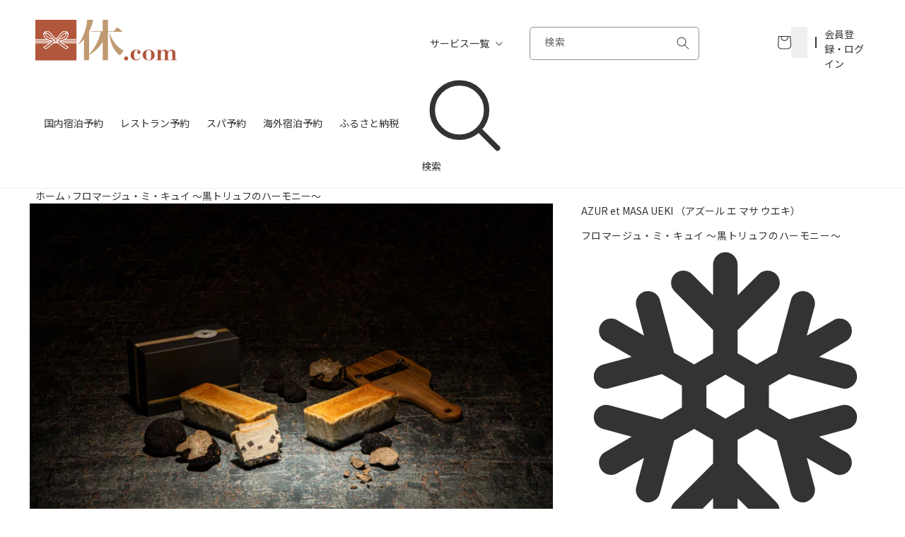

--- FILE ---
content_type: text/html; charset=utf-8
request_url: https://otoriyose.ikyu.com/products/%E3%83%95%E3%83%AD%E3%83%9E%E3%83%BC%E3%82%B8%E3%83%A5-%E3%83%9F-%E3%82%AD%E3%83%A5%E3%82%A4-%E9%BB%92%E3%83%88%E3%83%AA%E3%83%A5%E3%83%95%E3%81%AE%E3%83%8F%E3%83%BC%E3%83%A2%E3%83%8B%E3%83%BC
body_size: 41344
content:
<!doctype html>
  <html class="no-js" lang="ja">
    <head>
      <meta charset="utf-8">
      <meta http-equiv="X-UA-Compatible" content="IE=edge">
      <meta name="viewport" content="width=device-width,initial-scale=1">
      <meta name="theme-color" content="#B8593D">
      
      
      <link href="//otoriyose.ikyu.com/cdn/shop/t/7/assets/base.css?v=19352919679158435111763738662" rel="stylesheet" type="text/css" media="all" />
      <link href="//otoriyose.ikyu.com/cdn/shop/t/7/assets/global.js?v=175066297071763947431746581914" as="script" rel="preload">
      
      
      <script>
      // Switch Develop and Production
      var host = location.hostname;
      window.ikyuUrls = window.ikyuUrls || {};
      if (host == "stg-otoriyose.ikyu.com") {
          // Staging
          window.ikyuUrls = {
            otoriyoseUrl: "https://stg-otoriyose.ikyu.com",
            ikyuUrl: "https://st2.ikyu.com",
            faqUrl: "https://st2.ikyu.com/help/faq/start.aspx",
            accountUrl: "https://st2my.ikyu.com",
            myPageUrl: "https://st2my.ikyu.com/MyIndex.aspx",
            merchantUrl: "https://stg-otoriyose-admin.ikyu.com/api/v1/merchants",
            optinGetUrl: "https://o2yeoq1vbc.execute-api.ap-northeast-1.amazonaws.com/default/dev-otoriyose-sync?id=",
            optinPutUrl: "https://o2yeoq1vbc.execute-api.ap-northeast-1.amazonaws.com/default/dev-otoriyose-sync",
            analyticsUrl: "https://analytics.ikyu.com/asset/st/main.js",
            storefrontAccessToken: "60335106c24539cb691d693ad75e12bb",
            storefrontApiUrl: "https://dev-otoriyose.myshopify.com/api/2025-01/graphql.json"
          };
          // console.log('Staging URLs initialized:', window.ikyuUrls);
      } else if (host == "dev-otoriyose.ikyu.com") {
          // Development
          window.ikyuUrls = {
            otoriyoseUrl: "https://dev-otoriyose.ikyu.com",
            ikyuUrl: "https://www.ikyu.com",
            faqUrl: "https://www.ikyu.com/help/faq/start.aspx",
            accountUrl: "https://my.ikyu.com",
            myPageUrl: "https://my.ikyu.com/MyIndex.aspx",
            merchantUrl: "https://otoriyose-admin.ikyu.com/api/v1/merchants",
            optinGetUrl: "https://21ep2a2v61.execute-api.ap-northeast-1.amazonaws.com/otoriyose-sync/dev-otoriyose-sync?id=",
            optinPutUrl: "https://21ep2a2v61.execute-api.ap-northeast-1.amazonaws.com/otoriyose-sync/dev-otoriyose-sync",
            analyticsUrl: "https://analytics.ikyu.com/asset/prd/main.js",
            storefrontAccessToken: "c1c6375439efc60226e1a82a53d65035",
            storefrontApiUrl: "https://dev2-otoriyose.myshopify.com/api/2025-01/graphql.json"
          };
      } else {
          // Production
          window.ikyuUrls = {
            otoriyoseUrl: "https://otoriyose.ikyu.com",
            ikyuUrl: "https://www.ikyu.com",
            faqUrl: "https://www.ikyu.com/help/faq/start.aspx",
            accountUrl: "https://my.ikyu.com",
            myPageUrl: "https://my.ikyu.com/MyIndex.aspx",
            merchantUrl: "https://otoriyose-admin.ikyu.com/api/v1/merchants",
            optinGetUrl: "https://21ep2a2v61.execute-api.ap-northeast-1.amazonaws.com/otoriyose-sync/dev-otoriyose-sync?id=",
            optinPutUrl: "https://21ep2a2v61.execute-api.ap-northeast-1.amazonaws.com/otoriyose-sync/dev-otoriyose-sync",
            analyticsUrl: "https://analytics.ikyu.com/asset/prd/main.js",
            storefrontAccessToken: "890967982a8cbac5b2ba5b905a971f73",
            storefrontApiUrl: "https://otoriyose-ikyu.myshopify.com/api/2025-01/graphql.json"
          };
          console.log = function() {};
      }
      console.log(window.ikyuUrls); // Keep this for non-production debugging if needed

      // Determine if the current theme is the live production theme
      window.IS_PRODUCTION = "main";
      // Optional: Log environment status only when NOT in production
      if (!window.IS_PRODUCTION) {
        console.log('Environment Check: IS_PRODUCTION =', window.IS_PRODUCTION, '(Role: main)');
      }
      </script>

      
      <script src="//otoriyose.ikyu.com/cdn/shop/t/7/assets/sentry.js?v=129465627910550214281736846812" defer></script>
      <script src="//otoriyose.ikyu.com/cdn/shop/t/7/assets/shopifyStorefrontClient.js?v=169781649794846225831762279729" defer></script>
      
      <script src="https://js.sentry-cdn.com/33c304ce48f17ef56e39db28824eb19c.min.js" crossorigin="anonymous" defer></script>
      
      
      
        
      
      
        <meta property="ikyu-metafield" content="" />
        

  <script>
    window.productMeta = {
      shippable_period_from: null,
      shippable_period_to: null,
      reservation_deadline_day: 5,
      reservation_deadline_hour: 15,
      is_managed_by_variant_shipping_date: true,
      is_takeout: false
    };
  </script>
  <script src="//otoriyose.ikyu.com/cdn/shop/t/7/assets/deliverydate.js?v=140013568102282417931746581914" defer></script>
 
      
      
      <script src="//otoriyose.ikyu.com/cdn/shop/t/7/assets/slick.min.js?v=71779134894361685811701058238" defer="defer"></script>
      <link rel="canonical" href="https://otoriyose.ikyu.com/products/%e3%83%95%e3%83%ad%e3%83%9e%e3%83%bc%e3%82%b8%e3%83%a5-%e3%83%9f-%e3%82%ad%e3%83%a5%e3%82%a4-%e9%bb%92%e3%83%88%e3%83%aa%e3%83%a5%e3%83%95%e3%81%ae%e3%83%8f%e3%83%bc%e3%83%a2%e3%83%8b%e3%83%bc">
      <link rel="preconnect" href="https://cdn.shopify.com" crossorigin>
  
      <!-- jQuery and required plugins -->
      <script src="//otoriyose.ikyu.com/cdn/shop/t/7/assets/jquery-3.6.3.min.js?v=180363321634056464301681204006" defer="defer"></script>
      <script src="//otoriyose.ikyu.com/cdn/shop/t/7/assets/jquery.cookie.js?v=122260493949522360551736486164" defer="defer"></script>
      <script src="//otoriyose.ikyu.com/cdn/shop/t/7/assets/jquery.tmpl.min.js?v=32513529418586026101701787039" defer="defer"></script>
      <script src="//otoriyose.ikyu.com/cdn/shop/t/7/assets/jquery.products.js?v=95901472097106296761731066490" defer="defer"></script><link rel="icon" type="image/png" href="//otoriyose.ikyu.com/cdn/shop/files/favicon.png?crop=center&height=32&v=1649735497&width=32">
      <link rel="preconnect" href="https://fonts.googleapis.com">
      <link rel="preconnect" href="https://fonts.gstatic.com" crossorigin>
      <link href="https://fonts.googleapis.com/css2?family=Noto+Sans+JP:wght@100..900&display=swap" rel="stylesheet">
      
  
      <title>
        

            AZUR et MASA UEKI （アズール エ マサ ウエキ） | フロマージュ・ミ・キュイ〜黒トリュフのハーモニー〜
 &ndash; 一休.comお取り寄せ 
             
      </title>
  
      
        
          <meta name="description" content="フレンチの鬼才・植木将仁がお届けする、季節限定のフロマージュ・ミ・キュイをご用意いたしました。独自の焼成方法でゆっくり火を入れレアに仕上げたチーズケーキをベースに、フランス・ペリゴール産の黒トリュフをふんだんに使用した今だけの味わいをぜひお楽しみ下さい。 購入ルール ＝＝＝＝＝＝＝＝＝＝＝＝＝＝＝＝＝＝＝＝＝＝購入時の選択日付は、商品の到着予定日です。＝＝＝＝＝＝＝＝＝＝＝＝＝＝＝＝＝＝＝＝＝＝・表示料金には税金が含まれております。(送料別)・お支払いはクレジットカード(visa、master)での事前決済のみです。・購入後の変更（日程、個数）、キャンセルは致しかねます。・個別のアレルギー対応は承りかねます。・領収書は発行しておりません。ご購入時にご利用いただいたクレジットカード等のご利用明細を、領収書の代わりとしてご利用いただきますようお願いいたします。 配送ルール ・クロネコヤマトのクール宅急便(冷凍)で店舗より発送いたします。・住所入力間違いやご不在等のお客様都合によるお届け不可・遅延の場合も、ご返金は承りかねます旨、予めご了承ください。・贈答品として直接お贈り先に配送される場合、送り主欄には[店名]、記事欄に請求先住所のお名前・ご連絡先が「◯◯様ご依頼(電話番号)」と記載されます。・運送会社の配送状況によって、到着が遅延する可能性があります。予めご了承ください。・離島・一部地域への配送は行っておりません。 商品情報 季節ごとにフレーバーを変化させたフロマージュ・ミ・キュイ。数量限定の新作は、旨味と香り豊かなフランス・ペリゴール産の黒トリュフをふんだんに使用した贅沢なチーズケーキ。黒トリュフをふんだんに削りいれる事で、上質な旨味と柔らかな酸味、トリュフの芳香をギュッと詰め込んだ贅沢な逸品に、香ばしく焼き上げたクランブルにもトリュフの角切りを加えることで美味しさを引き立てております。贅沢な季節の味わいと香りをぜひお楽しみ下さい。【内容量】約210ｇ（2～4人前） / 長さ110×幅35×高さ40(mm) 原材料 トリュフ、竹墨パウダー、小麦粉、サワークリーム、卵、アーモンド、バター、砂糖、コーンスターチ、クリームチーズ、生クリーム アレルギー品目 卵、乳成分、小麦 保存方法 要冷凍 -18度以下 ※お召し上がりの前に冷蔵庫で解凍して下さい。 賞味期限 到着後、冷凍で14日間、解凍後は冷蔵庫で3日間 店舗情報 店舗名：AZUR et MASA UEKI（アズール エ マサ ウエキ）※購入後の変更（日程、個数）、キャンセルは致しかねます。※本商品のお問い合わせについては、店舗までお問合せください。">
        
      
      
  
      

<meta property="og:site_name" content="一休.comお取り寄せ">
<meta property="og:url" content="https://otoriyose.ikyu.com/products/%e3%83%95%e3%83%ad%e3%83%9e%e3%83%bc%e3%82%b8%e3%83%a5-%e3%83%9f-%e3%82%ad%e3%83%a5%e3%82%a4-%e9%bb%92%e3%83%88%e3%83%aa%e3%83%a5%e3%83%95%e3%81%ae%e3%83%8f%e3%83%bc%e3%83%a2%e3%83%8b%e3%83%bc">
<meta property="og:title" content="フロマージュ・ミ・キュイ〜黒トリュフのハーモニー〜">
<meta property="og:type" content="product">
<meta property="og:description" content="フレンチの鬼才・植木将仁がお届けする、季節限定のフロマージュ・ミ・キュイをご用意いたしました。独自の焼成方法でゆっくり火を入れレアに仕上げたチーズケーキをベースに、フランス・ペリゴール産の黒トリュフをふんだんに使用した今だけの味わいをぜひお楽しみ下さい。 購入ルール ＝＝＝＝＝＝＝＝＝＝＝＝＝＝＝＝＝＝＝＝＝＝購入時の選択日付は、商品の到着予定日です。＝＝＝＝＝＝＝＝＝＝＝＝＝＝＝＝＝＝＝＝＝＝・表示料金には税金が含まれております。(送料別)・お支払いはクレジットカード(visa、master)での事前決済のみです。・購入後の変更（日程、個数）、キャンセルは致しかねます。・個別のアレルギー対応は承りかねます。・領収書は発行しておりません。ご購入時にご利用いただいたクレジットカード等のご利用明細を、領収書の代わりとしてご利用いただきますようお願いいたします。 配送ルール ・クロネコヤマトのクール宅急便(冷凍)で店舗より発送いたします。・住所入力間違いやご不在等のお客様都合によるお届け不可・遅延の場合も、ご返金は承りかねます旨、予めご了承ください。・贈答品として直接お贈り先に配送される場合、送り主欄には[店名]、記事欄に請求先住所のお名前・ご連絡先が「◯◯様ご依頼(電話番号)」と記載されます。・運送会社の配送状況によって、到着が遅延する可能性があります。予めご了承ください。・離島・一部地域への配送は行っておりません。 商品情報 季節ごとにフレーバーを変化させたフロマージュ・ミ・キュイ。数量限定の新作は、旨味と香り豊かなフランス・ペリゴール産の黒トリュフをふんだんに使用した贅沢なチーズケーキ。黒トリュフをふんだんに削りいれる事で、上質な旨味と柔らかな酸味、トリュフの芳香をギュッと詰め込んだ贅沢な逸品に、香ばしく焼き上げたクランブルにもトリュフの角切りを加えることで美味しさを引き立てております。贅沢な季節の味わいと香りをぜひお楽しみ下さい。【内容量】約210ｇ（2～4人前） / 長さ110×幅35×高さ40(mm) 原材料 トリュフ、竹墨パウダー、小麦粉、サワークリーム、卵、アーモンド、バター、砂糖、コーンスターチ、クリームチーズ、生クリーム アレルギー品目 卵、乳成分、小麦 保存方法 要冷凍 -18度以下 ※お召し上がりの前に冷蔵庫で解凍して下さい。 賞味期限 到着後、冷凍で14日間、解凍後は冷蔵庫で3日間 店舗情報 店舗名：AZUR et MASA UEKI（アズール エ マサ ウエキ）※購入後の変更（日程、個数）、キャンセルは致しかねます。※本商品のお問い合わせについては、店舗までお問合せください。"><meta property="og:image" content="http://otoriyose.ikyu.com/cdn/shop/files/IMG_11903.jpg?v=1750310883">
  <meta property="og:image:secure_url" content="https://otoriyose.ikyu.com/cdn/shop/files/IMG_11903.jpg?v=1750310883">
  <meta property="og:image:width" content="2004">
  <meta property="og:image:height" content="1336"><meta property="og:price:amount" content="10,800">
  <meta property="og:price:currency" content="JPY"><meta name="twitter:card" content="summary_large_image">
<meta name="twitter:title" content="フロマージュ・ミ・キュイ〜黒トリュフのハーモニー〜">
<meta name="twitter:description" content="フレンチの鬼才・植木将仁がお届けする、季節限定のフロマージュ・ミ・キュイをご用意いたしました。独自の焼成方法でゆっくり火を入れレアに仕上げたチーズケーキをベースに、フランス・ペリゴール産の黒トリュフをふんだんに使用した今だけの味わいをぜひお楽しみ下さい。 購入ルール ＝＝＝＝＝＝＝＝＝＝＝＝＝＝＝＝＝＝＝＝＝＝購入時の選択日付は、商品の到着予定日です。＝＝＝＝＝＝＝＝＝＝＝＝＝＝＝＝＝＝＝＝＝＝・表示料金には税金が含まれております。(送料別)・お支払いはクレジットカード(visa、master)での事前決済のみです。・購入後の変更（日程、個数）、キャンセルは致しかねます。・個別のアレルギー対応は承りかねます。・領収書は発行しておりません。ご購入時にご利用いただいたクレジットカード等のご利用明細を、領収書の代わりとしてご利用いただきますようお願いいたします。 配送ルール ・クロネコヤマトのクール宅急便(冷凍)で店舗より発送いたします。・住所入力間違いやご不在等のお客様都合によるお届け不可・遅延の場合も、ご返金は承りかねます旨、予めご了承ください。・贈答品として直接お贈り先に配送される場合、送り主欄には[店名]、記事欄に請求先住所のお名前・ご連絡先が「◯◯様ご依頼(電話番号)」と記載されます。・運送会社の配送状況によって、到着が遅延する可能性があります。予めご了承ください。・離島・一部地域への配送は行っておりません。 商品情報 季節ごとにフレーバーを変化させたフロマージュ・ミ・キュイ。数量限定の新作は、旨味と香り豊かなフランス・ペリゴール産の黒トリュフをふんだんに使用した贅沢なチーズケーキ。黒トリュフをふんだんに削りいれる事で、上質な旨味と柔らかな酸味、トリュフの芳香をギュッと詰め込んだ贅沢な逸品に、香ばしく焼き上げたクランブルにもトリュフの角切りを加えることで美味しさを引き立てております。贅沢な季節の味わいと香りをぜひお楽しみ下さい。【内容量】約210ｇ（2～4人前） / 長さ110×幅35×高さ40(mm) 原材料 トリュフ、竹墨パウダー、小麦粉、サワークリーム、卵、アーモンド、バター、砂糖、コーンスターチ、クリームチーズ、生クリーム アレルギー品目 卵、乳成分、小麦 保存方法 要冷凍 -18度以下 ※お召し上がりの前に冷蔵庫で解凍して下さい。 賞味期限 到着後、冷凍で14日間、解凍後は冷蔵庫で3日間 店舗情報 店舗名：AZUR et MASA UEKI（アズール エ マサ ウエキ）※購入後の変更（日程、個数）、キャンセルは致しかねます。※本商品のお問い合わせについては、店舗までお問合せください。">

  
      <script src="//otoriyose.ikyu.com/cdn/shop/t/7/assets/global.js?v=175066297071763947431746581914" defer="defer"></script>
      <script>window.performance && window.performance.mark && window.performance.mark('shopify.content_for_header.start');</script><meta name="google-site-verification" content="pvGp2t_zRuMcd5v2jGSsaItiC5yLRI1x3q1HKZxiSJg">
<meta id="shopify-digital-wallet" name="shopify-digital-wallet" content="/56289755206/digital_wallets/dialog">
<meta name="shopify-checkout-api-token" content="a99a24aff64ef166a243044c49cbde52">
<link rel="alternate" type="application/json+oembed" href="https://otoriyose.ikyu.com/products/%e3%83%95%e3%83%ad%e3%83%9e%e3%83%bc%e3%82%b8%e3%83%a5-%e3%83%9f-%e3%82%ad%e3%83%a5%e3%82%a4-%e9%bb%92%e3%83%88%e3%83%aa%e3%83%a5%e3%83%95%e3%81%ae%e3%83%8f%e3%83%bc%e3%83%a2%e3%83%8b%e3%83%bc.oembed">
<script async="async" src="/checkouts/internal/preloads.js?locale=ja-JP"></script>
<script id="apple-pay-shop-capabilities" type="application/json">{"shopId":56289755206,"countryCode":"JP","currencyCode":"JPY","merchantCapabilities":["supports3DS"],"merchantId":"gid:\/\/shopify\/Shop\/56289755206","merchantName":"一休.comお取り寄せ","requiredBillingContactFields":["postalAddress","email","phone"],"requiredShippingContactFields":["postalAddress","email","phone"],"shippingType":"shipping","supportedNetworks":["visa","masterCard","jcb","discover"],"total":{"type":"pending","label":"一休.comお取り寄せ","amount":"1.00"},"shopifyPaymentsEnabled":true,"supportsSubscriptions":true}</script>
<script id="shopify-features" type="application/json">{"accessToken":"a99a24aff64ef166a243044c49cbde52","betas":["rich-media-storefront-analytics"],"domain":"otoriyose.ikyu.com","predictiveSearch":false,"shopId":56289755206,"locale":"ja"}</script>
<script>var Shopify = Shopify || {};
Shopify.shop = "otoriyose-ikyu.myshopify.com";
Shopify.locale = "ja";
Shopify.currency = {"active":"JPY","rate":"1.0"};
Shopify.country = "JP";
Shopify.theme = {"name":"otoriyose\/main","id":123531264070,"schema_name":"Dawn","schema_version":"4.0.0","theme_store_id":null,"role":"main"};
Shopify.theme.handle = "null";
Shopify.theme.style = {"id":null,"handle":null};
Shopify.cdnHost = "otoriyose.ikyu.com/cdn";
Shopify.routes = Shopify.routes || {};
Shopify.routes.root = "/";</script>
<script type="module">!function(o){(o.Shopify=o.Shopify||{}).modules=!0}(window);</script>
<script>!function(o){function n(){var o=[];function n(){o.push(Array.prototype.slice.apply(arguments))}return n.q=o,n}var t=o.Shopify=o.Shopify||{};t.loadFeatures=n(),t.autoloadFeatures=n()}(window);</script>
<script id="shop-js-analytics" type="application/json">{"pageType":"product"}</script>
<script defer="defer" async type="module" src="//otoriyose.ikyu.com/cdn/shopifycloud/shop-js/modules/v2/client.init-shop-cart-sync_0MstufBG.ja.esm.js"></script>
<script defer="defer" async type="module" src="//otoriyose.ikyu.com/cdn/shopifycloud/shop-js/modules/v2/chunk.common_jll-23Z1.esm.js"></script>
<script defer="defer" async type="module" src="//otoriyose.ikyu.com/cdn/shopifycloud/shop-js/modules/v2/chunk.modal_HXih6-AF.esm.js"></script>
<script type="module">
  await import("//otoriyose.ikyu.com/cdn/shopifycloud/shop-js/modules/v2/client.init-shop-cart-sync_0MstufBG.ja.esm.js");
await import("//otoriyose.ikyu.com/cdn/shopifycloud/shop-js/modules/v2/chunk.common_jll-23Z1.esm.js");
await import("//otoriyose.ikyu.com/cdn/shopifycloud/shop-js/modules/v2/chunk.modal_HXih6-AF.esm.js");

  window.Shopify.SignInWithShop?.initShopCartSync?.({"fedCMEnabled":true,"windoidEnabled":true});

</script>
<script id="__st">var __st={"a":56289755206,"offset":32400,"reqid":"a63095cb-eec5-428f-a499-54d7b286d77a-1769108455","pageurl":"otoriyose.ikyu.com\/products\/%E3%83%95%E3%83%AD%E3%83%9E%E3%83%BC%E3%82%B8%E3%83%A5-%E3%83%9F-%E3%82%AD%E3%83%A5%E3%82%A4-%E9%BB%92%E3%83%88%E3%83%AA%E3%83%A5%E3%83%95%E3%81%AE%E3%83%8F%E3%83%BC%E3%83%A2%E3%83%8B%E3%83%BC","u":"23dcc2f7a9ab","p":"product","rtyp":"product","rid":7119488876614};</script>
<script>window.ShopifyPaypalV4VisibilityTracking = true;</script>
<script id="captcha-bootstrap">!function(){'use strict';const t='contact',e='account',n='new_comment',o=[[t,t],['blogs',n],['comments',n],[t,'customer']],c=[[e,'customer_login'],[e,'guest_login'],[e,'recover_customer_password'],[e,'create_customer']],r=t=>t.map((([t,e])=>`form[action*='/${t}']:not([data-nocaptcha='true']) input[name='form_type'][value='${e}']`)).join(','),a=t=>()=>t?[...document.querySelectorAll(t)].map((t=>t.form)):[];function s(){const t=[...o],e=r(t);return a(e)}const i='password',u='form_key',d=['recaptcha-v3-token','g-recaptcha-response','h-captcha-response',i],f=()=>{try{return window.sessionStorage}catch{return}},m='__shopify_v',_=t=>t.elements[u];function p(t,e,n=!1){try{const o=window.sessionStorage,c=JSON.parse(o.getItem(e)),{data:r}=function(t){const{data:e,action:n}=t;return t[m]||n?{data:e,action:n}:{data:t,action:n}}(c);for(const[e,n]of Object.entries(r))t.elements[e]&&(t.elements[e].value=n);n&&o.removeItem(e)}catch(o){console.error('form repopulation failed',{error:o})}}const l='form_type',E='cptcha';function T(t){t.dataset[E]=!0}const w=window,h=w.document,L='Shopify',v='ce_forms',y='captcha';let A=!1;((t,e)=>{const n=(g='f06e6c50-85a8-45c8-87d0-21a2b65856fe',I='https://cdn.shopify.com/shopifycloud/storefront-forms-hcaptcha/ce_storefront_forms_captcha_hcaptcha.v1.5.2.iife.js',D={infoText:'hCaptchaによる保護',privacyText:'プライバシー',termsText:'利用規約'},(t,e,n)=>{const o=w[L][v],c=o.bindForm;if(c)return c(t,g,e,D).then(n);var r;o.q.push([[t,g,e,D],n]),r=I,A||(h.body.append(Object.assign(h.createElement('script'),{id:'captcha-provider',async:!0,src:r})),A=!0)});var g,I,D;w[L]=w[L]||{},w[L][v]=w[L][v]||{},w[L][v].q=[],w[L][y]=w[L][y]||{},w[L][y].protect=function(t,e){n(t,void 0,e),T(t)},Object.freeze(w[L][y]),function(t,e,n,w,h,L){const[v,y,A,g]=function(t,e,n){const i=e?o:[],u=t?c:[],d=[...i,...u],f=r(d),m=r(i),_=r(d.filter((([t,e])=>n.includes(e))));return[a(f),a(m),a(_),s()]}(w,h,L),I=t=>{const e=t.target;return e instanceof HTMLFormElement?e:e&&e.form},D=t=>v().includes(t);t.addEventListener('submit',(t=>{const e=I(t);if(!e)return;const n=D(e)&&!e.dataset.hcaptchaBound&&!e.dataset.recaptchaBound,o=_(e),c=g().includes(e)&&(!o||!o.value);(n||c)&&t.preventDefault(),c&&!n&&(function(t){try{if(!f())return;!function(t){const e=f();if(!e)return;const n=_(t);if(!n)return;const o=n.value;o&&e.removeItem(o)}(t);const e=Array.from(Array(32),(()=>Math.random().toString(36)[2])).join('');!function(t,e){_(t)||t.append(Object.assign(document.createElement('input'),{type:'hidden',name:u})),t.elements[u].value=e}(t,e),function(t,e){const n=f();if(!n)return;const o=[...t.querySelectorAll(`input[type='${i}']`)].map((({name:t})=>t)),c=[...d,...o],r={};for(const[a,s]of new FormData(t).entries())c.includes(a)||(r[a]=s);n.setItem(e,JSON.stringify({[m]:1,action:t.action,data:r}))}(t,e)}catch(e){console.error('failed to persist form',e)}}(e),e.submit())}));const S=(t,e)=>{t&&!t.dataset[E]&&(n(t,e.some((e=>e===t))),T(t))};for(const o of['focusin','change'])t.addEventListener(o,(t=>{const e=I(t);D(e)&&S(e,y())}));const B=e.get('form_key'),M=e.get(l),P=B&&M;t.addEventListener('DOMContentLoaded',(()=>{const t=y();if(P)for(const e of t)e.elements[l].value===M&&p(e,B);[...new Set([...A(),...v().filter((t=>'true'===t.dataset.shopifyCaptcha))])].forEach((e=>S(e,t)))}))}(h,new URLSearchParams(w.location.search),n,t,e,['guest_login'])})(!0,!0)}();</script>
<script integrity="sha256-4kQ18oKyAcykRKYeNunJcIwy7WH5gtpwJnB7kiuLZ1E=" data-source-attribution="shopify.loadfeatures" defer="defer" src="//otoriyose.ikyu.com/cdn/shopifycloud/storefront/assets/storefront/load_feature-a0a9edcb.js" crossorigin="anonymous"></script>
<script data-source-attribution="shopify.dynamic_checkout.dynamic.init">var Shopify=Shopify||{};Shopify.PaymentButton=Shopify.PaymentButton||{isStorefrontPortableWallets:!0,init:function(){window.Shopify.PaymentButton.init=function(){};var t=document.createElement("script");t.src="https://otoriyose.ikyu.com/cdn/shopifycloud/portable-wallets/latest/portable-wallets.ja.js",t.type="module",document.head.appendChild(t)}};
</script>
<script data-source-attribution="shopify.dynamic_checkout.buyer_consent">
  function portableWalletsHideBuyerConsent(e){var t=document.getElementById("shopify-buyer-consent"),n=document.getElementById("shopify-subscription-policy-button");t&&n&&(t.classList.add("hidden"),t.setAttribute("aria-hidden","true"),n.removeEventListener("click",e))}function portableWalletsShowBuyerConsent(e){var t=document.getElementById("shopify-buyer-consent"),n=document.getElementById("shopify-subscription-policy-button");t&&n&&(t.classList.remove("hidden"),t.removeAttribute("aria-hidden"),n.addEventListener("click",e))}window.Shopify?.PaymentButton&&(window.Shopify.PaymentButton.hideBuyerConsent=portableWalletsHideBuyerConsent,window.Shopify.PaymentButton.showBuyerConsent=portableWalletsShowBuyerConsent);
</script>
<script data-source-attribution="shopify.dynamic_checkout.cart.bootstrap">document.addEventListener("DOMContentLoaded",(function(){function t(){return document.querySelector("shopify-accelerated-checkout-cart, shopify-accelerated-checkout")}if(t())Shopify.PaymentButton.init();else{new MutationObserver((function(e,n){t()&&(Shopify.PaymentButton.init(),n.disconnect())})).observe(document.body,{childList:!0,subtree:!0})}}));
</script>
<link id="shopify-accelerated-checkout-styles" rel="stylesheet" media="screen" href="https://otoriyose.ikyu.com/cdn/shopifycloud/portable-wallets/latest/accelerated-checkout-backwards-compat.css" crossorigin="anonymous">
<style id="shopify-accelerated-checkout-cart">
        #shopify-buyer-consent {
  margin-top: 1em;
  display: inline-block;
  width: 100%;
}

#shopify-buyer-consent.hidden {
  display: none;
}

#shopify-subscription-policy-button {
  background: none;
  border: none;
  padding: 0;
  text-decoration: underline;
  font-size: inherit;
  cursor: pointer;
}

#shopify-subscription-policy-button::before {
  box-shadow: none;
}

      </style>
<link rel="stylesheet" media="screen" href="//otoriyose.ikyu.com/cdn/shop/t/7/compiled_assets/styles.css?v=5499">
<script id="sections-script" data-sections="main-product,product-recommendations,header" defer="defer" src="//otoriyose.ikyu.com/cdn/shop/t/7/compiled_assets/scripts.js?v=5499"></script>
<script>window.performance && window.performance.mark && window.performance.mark('shopify.content_for_header.end');</script>

  
      <style data-shopify>
        @font-face {
  font-family: Assistant;
  font-weight: 400;
  font-style: normal;
  font-display: swap;
  src: url("//otoriyose.ikyu.com/cdn/fonts/assistant/assistant_n4.9120912a469cad1cc292572851508ca49d12e768.woff2") format("woff2"),
       url("//otoriyose.ikyu.com/cdn/fonts/assistant/assistant_n4.6e9875ce64e0fefcd3f4446b7ec9036b3ddd2985.woff") format("woff");
}

        @font-face {
  font-family: Assistant;
  font-weight: 700;
  font-style: normal;
  font-display: swap;
  src: url("//otoriyose.ikyu.com/cdn/fonts/assistant/assistant_n7.bf44452348ec8b8efa3aa3068825305886b1c83c.woff2") format("woff2"),
       url("//otoriyose.ikyu.com/cdn/fonts/assistant/assistant_n7.0c887fee83f6b3bda822f1150b912c72da0f7b64.woff") format("woff");
}

        
        
        @font-face {
  font-family: Assistant;
  font-weight: 400;
  font-style: normal;
  font-display: swap;
  src: url("//otoriyose.ikyu.com/cdn/fonts/assistant/assistant_n4.9120912a469cad1cc292572851508ca49d12e768.woff2") format("woff2"),
       url("//otoriyose.ikyu.com/cdn/fonts/assistant/assistant_n4.6e9875ce64e0fefcd3f4446b7ec9036b3ddd2985.woff") format("woff");
}

  
        :root {
          --font-body-family: Assistant, sans-serif;
          --font-body-style: normal;
          --font-body-weight: 400;
  
          --font-heading-family: Assistant, sans-serif;
          --font-heading-style: normal;
          --font-heading-weight: 400;
  
          --font-body-scale: 1.0;
          --font-heading-scale: 1.0;
  
          --color-base-text: 51, 51, 51;
          --color-shadow: 51, 51, 51;
          --color-base-background-1: 255, 255, 255;
          --color-base-background-2: 243, 243, 243;
          --color-base-solid-button-labels: 255, 255, 255;
          --color-base-outline-button-labels: 195, 156, 115;
          --color-base-accent-1: 184, 89, 61;
          --color-base-accent-2: 184, 89, 61;
          --payment-terms-background-color: #ffffff;
  
          --gradient-base-background-1: #ffffff;
          --gradient-base-background-2: #f3f3f3;
          --gradient-base-accent-1: #b8593d;
          --gradient-base-accent-2: #b8593d;
  
          --media-padding: px;
          --media-border-opacity: 0.05;
          --media-border-width: 1px;
          --media-radius: 0px;
          --media-shadow-opacity: 0.0;
          --media-shadow-horizontal-offset: 0px;
          --media-shadow-vertical-offset: 0px;
          --media-shadow-blur-radius: 0px;
  
          --page-width: 140rem;
          --page-width-margin: 0rem;
  
          --card-image-padding: 0.0rem;
          --card-corner-radius: 0.0rem;
          --card-text-alignment: left;
          --card-border-width: 0.0rem;
          --card-border-opacity: 0.1;
          --card-shadow-opacity: 0.0;
          --card-shadow-horizontal-offset: 0.0rem;
          --card-shadow-vertical-offset: 0.0rem;
          --card-shadow-blur-radius: 0.0rem;
  
          --badge-corner-radius: 4.0rem;
  
          --popup-border-width: 1px;
          --popup-border-opacity: 0.1;
          --popup-corner-radius: 0px;
          --popup-shadow-opacity: 0.0;
          --popup-shadow-horizontal-offset: 0px;
          --popup-shadow-vertical-offset: 0px;
          --popup-shadow-blur-radius: 0px;
  
          --drawer-border-width: 1px;
          --drawer-border-opacity: 0.1;
          --drawer-shadow-opacity: 0.0;
          --drawer-shadow-horizontal-offset: 0px;
          --drawer-shadow-vertical-offset: 0px;
          --drawer-shadow-blur-radius: 0px;
  
          --spacing-sections-desktop: 0px;
          --spacing-sections-mobile: 0px;
  
          --grid-desktop-vertical-spacing: 20px;
          --grid-desktop-horizontal-spacing: 16px;
          --grid-mobile-vertical-spacing: 10px;
          --grid-mobile-horizontal-spacing: 8px;
  
          --text-boxes-border-opacity: 0.1;
          --text-boxes-border-width: 0px;
          --text-boxes-radius: 0px;
          --text-boxes-shadow-opacity: 0.0;
          --text-boxes-shadow-horizontal-offset: 0px;
          --text-boxes-shadow-vertical-offset: 0px;
          --text-boxes-shadow-blur-radius: 0px;
  
          --buttons-radius: 0px;
          --buttons-radius-outset: 0px;
          --buttons-border-width: 1px;
          --buttons-border-opacity: 1.0;
          --buttons-shadow-opacity: 0.0;
          --buttons-shadow-horizontal-offset: 0px;
          --buttons-shadow-vertical-offset: 0px;
          --buttons-shadow-blur-radius: 0px;
          --buttons-border-offset: 0px;
  
          --inputs-radius: 0px;
          --inputs-border-width: 1px;
          --inputs-border-opacity: 0.55;
          --inputs-shadow-opacity: 0.0;
          --inputs-shadow-horizontal-offset: 0px;
          --inputs-margin-offset: 0px;
          --inputs-shadow-vertical-offset: 0px;
          --inputs-shadow-blur-radius: 0px;
          --inputs-radius-outset: 0px;
  
          --variant-pills-radius: 40px;
          --variant-pills-border-width: 1px;
          --variant-pills-border-opacity: 0.55;
          --variant-pills-shadow-opacity: 0.0;
          --variant-pills-shadow-horizontal-offset: 0px;
          --variant-pills-shadow-vertical-offset: 0px;
          --variant-pills-shadow-blur-radius: 0px;
        }
  
        *,
        *::before,
        *::after {
          box-sizing: inherit;
        }
        
        .noto-sans-jp-light {
          font-family: "Noto Sans JP", sans-serif;
          font-optical-sizing: auto;
          font-weight: 100;
          font-style: normal;
        }

        .noto-sans-jp-normal {
          font-family: "Noto Sans JP", sans-serif;
          font-optical-sizing: auto;
          font-weight: 400;
          font-style: normal;
        }

        .noto-sans-jp-medium {
          font-family: "Noto Sans JP", sans-serif;
          font-optical-sizing: auto;
          font-weight: 500;
          font-style: normal;
        }

        .noto-sans-jp-bold {
          font-family: "Noto Sans JP", sans-serif;
          font-optical-sizing: auto;
          font-weight: 700;
          font-style: normal;
        }
  
        html {
          box-sizing: border-box;
          font-size: calc(var(--font-body-scale) * 62.5%);
          height: 100%;
        }
  
        body {
          display: grid;
          grid-template-rows: auto auto 1fr auto;
          grid-template-columns: 100%;
          /* min-height: 100%; */
          min-width: 370px;
          margin: 0;
          height: 100%;
          overflow: auto;
          font-size: 12px;
          line-height: calc(1 + 0.8 / var(--font-body-scale));
          font-family: var(--font-body-family);
          font-style: var(--font-body-style);
          font-weight: var(--font-body-weight);
        }
  
        @keyframes fadeIn {
          from {
            opacity: 0;
          }
          to {
            opacity: 1;
          }
        }
  
        .fade-in {
          animation: fadeIn 0.5s;
        }
  
        .logout-link{
          cursor: pointer;
        }
        button.button.button--primary{
          background-color: #B8593D !important;
        }
  
        #WebPixelsManagerSandboxContainer{
          display: none;
        }
  
        .shopify-policy__body{
          margin-bottom: 100px;
        }
  
        .shopify-policy__body a{
          color: #B8593D !important;
        }
  
        .shopify-policy__title h1{
          font-size: 21px;
          font-weight: bold;
        }
  
        [x-cloak] { display: none !important; }
  
        @media screen and (min-width: 750px) {
          body {
            font-size: 1.6rem;
          }
        }
      </style>
  
      <link href="//otoriyose.ikyu.com/cdn/shop/t/7/assets/base.css?v=19352919679158435111763738662" rel="stylesheet" type="text/css" media="all" />
      <link href="//otoriyose.ikyu.com/cdn/shop/t/7/assets/style.css?v=85001068533220901101693987857" rel="stylesheet" type="text/css" media="all" />
      <link href="//otoriyose.ikyu.com/cdn/shop/t/7/assets/tailwind.css?v=176531447591124573261746581914" rel="stylesheet" type="text/css" media="all" />
      <link href="//otoriyose.ikyu.com/cdn/shop/t/7/assets/slick.css?v=98340474046176884051682391831" rel="stylesheet" type="text/css" media="all" />
      <link href="//otoriyose.ikyu.com/cdn/shop/t/7/assets/slick-theme.css?v=163222809418346655041701832359" rel="stylesheet" type="text/css" media="all" />
<script>
        document.documentElement.className = document.documentElement.className.replace('no-js', 'js');
        if (Shopify.designMode) {
          document.documentElement.classList.add('shopify-design-mode');
        }
        
      </script>
      
      
      <script src="https://cdn.jsdelivr.net/npm/alpinejs@3.x.x/dist/cdn.min.js" defer></script>
      
      <script>
        document.addEventListener('alpine:init', () => {
          Alpine.store('otoriyoseGlobal', {
            allHidden: true
          });
        });
      </script>
      <script src="//otoriyose.ikyu.com/cdn/shop/t/7/assets/sync.js?v=100335367364368047931736862616" defer="defer"></script>
      
      <script src="//otoriyose.ikyu.com/cdn/shop/t/7/assets/jquery-3.6.3.min.js?v=180363321634056464301681204006"></script>
      
      <script src="//otoriyose.ikyu.com/cdn/shop/t/7/assets/jquery.tmpl.min.js?v=32513529418586026101701787039" defer="defer"></script>
      <script src="//otoriyose.ikyu.com/cdn/shop/t/7/assets/jquery.products.js?v=95901472097106296761731066490" defer="defer"></script>
      <script src="//otoriyose.ikyu.com/cdn/shop/t/7/assets/slick.min.js?v=71779134894361685811701058238" defer="defer"></script>
      <script src="//otoriyose.ikyu.com/cdn/shop/t/7/assets/lazysizes.min.js?v=56805471290311245611682424031" defer="defer"></script>
    
      <script>
        window.addEventListener('load', function() {
          // Get 'did' value from URL query parameters
          var urlParams = new URLSearchParams(window.location.search);
          var didValue = urlParams.get('did');
          // Check if 'did' value exists
          if (didValue) {
            // Save 'did' value to session storage
            sessionStorage.setItem('did', didValue);
          }

          var isProductPage = true;
          if (isProductPage) {
            // Check if 'did' exists in sessionStorage
            var didValue = sessionStorage.getItem("did");
            
            if (didValue !== null) {
              // Get the product vendor (handleized for robust comparison)
              var productVendorHandle = "azuretmasaueki";
              var existingInputElement = document.getElementById("lip-path");
              // Compare the vendor handle with the 'did' value
              if (productVendorHandle === didValue) {
                existingInputElement.value = "ダイレクト";
              }
            }
          }
        });
      </script>

      <!-- Storefront API Token -->
      <script>
        window.storefrontAccessToken = 'otoriyose_ikyu_storefront_token';
      </script>
    <link href="https://monorail-edge.shopifysvc.com" rel="dns-prefetch">
<script>(function(){if ("sendBeacon" in navigator && "performance" in window) {try {var session_token_from_headers = performance.getEntriesByType('navigation')[0].serverTiming.find(x => x.name == '_s').description;} catch {var session_token_from_headers = undefined;}var session_cookie_matches = document.cookie.match(/_shopify_s=([^;]*)/);var session_token_from_cookie = session_cookie_matches && session_cookie_matches.length === 2 ? session_cookie_matches[1] : "";var session_token = session_token_from_headers || session_token_from_cookie || "";function handle_abandonment_event(e) {var entries = performance.getEntries().filter(function(entry) {return /monorail-edge.shopifysvc.com/.test(entry.name);});if (!window.abandonment_tracked && entries.length === 0) {window.abandonment_tracked = true;var currentMs = Date.now();var navigation_start = performance.timing.navigationStart;var payload = {shop_id: 56289755206,url: window.location.href,navigation_start,duration: currentMs - navigation_start,session_token,page_type: "product"};window.navigator.sendBeacon("https://monorail-edge.shopifysvc.com/v1/produce", JSON.stringify({schema_id: "online_store_buyer_site_abandonment/1.1",payload: payload,metadata: {event_created_at_ms: currentMs,event_sent_at_ms: currentMs}}));}}window.addEventListener('pagehide', handle_abandonment_event);}}());</script>
<script id="web-pixels-manager-setup">(function e(e,d,r,n,o){if(void 0===o&&(o={}),!Boolean(null===(a=null===(i=window.Shopify)||void 0===i?void 0:i.analytics)||void 0===a?void 0:a.replayQueue)){var i,a;window.Shopify=window.Shopify||{};var t=window.Shopify;t.analytics=t.analytics||{};var s=t.analytics;s.replayQueue=[],s.publish=function(e,d,r){return s.replayQueue.push([e,d,r]),!0};try{self.performance.mark("wpm:start")}catch(e){}var l=function(){var e={modern:/Edge?\/(1{2}[4-9]|1[2-9]\d|[2-9]\d{2}|\d{4,})\.\d+(\.\d+|)|Firefox\/(1{2}[4-9]|1[2-9]\d|[2-9]\d{2}|\d{4,})\.\d+(\.\d+|)|Chrom(ium|e)\/(9{2}|\d{3,})\.\d+(\.\d+|)|(Maci|X1{2}).+ Version\/(15\.\d+|(1[6-9]|[2-9]\d|\d{3,})\.\d+)([,.]\d+|)( \(\w+\)|)( Mobile\/\w+|) Safari\/|Chrome.+OPR\/(9{2}|\d{3,})\.\d+\.\d+|(CPU[ +]OS|iPhone[ +]OS|CPU[ +]iPhone|CPU IPhone OS|CPU iPad OS)[ +]+(15[._]\d+|(1[6-9]|[2-9]\d|\d{3,})[._]\d+)([._]\d+|)|Android:?[ /-](13[3-9]|1[4-9]\d|[2-9]\d{2}|\d{4,})(\.\d+|)(\.\d+|)|Android.+Firefox\/(13[5-9]|1[4-9]\d|[2-9]\d{2}|\d{4,})\.\d+(\.\d+|)|Android.+Chrom(ium|e)\/(13[3-9]|1[4-9]\d|[2-9]\d{2}|\d{4,})\.\d+(\.\d+|)|SamsungBrowser\/([2-9]\d|\d{3,})\.\d+/,legacy:/Edge?\/(1[6-9]|[2-9]\d|\d{3,})\.\d+(\.\d+|)|Firefox\/(5[4-9]|[6-9]\d|\d{3,})\.\d+(\.\d+|)|Chrom(ium|e)\/(5[1-9]|[6-9]\d|\d{3,})\.\d+(\.\d+|)([\d.]+$|.*Safari\/(?![\d.]+ Edge\/[\d.]+$))|(Maci|X1{2}).+ Version\/(10\.\d+|(1[1-9]|[2-9]\d|\d{3,})\.\d+)([,.]\d+|)( \(\w+\)|)( Mobile\/\w+|) Safari\/|Chrome.+OPR\/(3[89]|[4-9]\d|\d{3,})\.\d+\.\d+|(CPU[ +]OS|iPhone[ +]OS|CPU[ +]iPhone|CPU IPhone OS|CPU iPad OS)[ +]+(10[._]\d+|(1[1-9]|[2-9]\d|\d{3,})[._]\d+)([._]\d+|)|Android:?[ /-](13[3-9]|1[4-9]\d|[2-9]\d{2}|\d{4,})(\.\d+|)(\.\d+|)|Mobile Safari.+OPR\/([89]\d|\d{3,})\.\d+\.\d+|Android.+Firefox\/(13[5-9]|1[4-9]\d|[2-9]\d{2}|\d{4,})\.\d+(\.\d+|)|Android.+Chrom(ium|e)\/(13[3-9]|1[4-9]\d|[2-9]\d{2}|\d{4,})\.\d+(\.\d+|)|Android.+(UC? ?Browser|UCWEB|U3)[ /]?(15\.([5-9]|\d{2,})|(1[6-9]|[2-9]\d|\d{3,})\.\d+)\.\d+|SamsungBrowser\/(5\.\d+|([6-9]|\d{2,})\.\d+)|Android.+MQ{2}Browser\/(14(\.(9|\d{2,})|)|(1[5-9]|[2-9]\d|\d{3,})(\.\d+|))(\.\d+|)|K[Aa][Ii]OS\/(3\.\d+|([4-9]|\d{2,})\.\d+)(\.\d+|)/},d=e.modern,r=e.legacy,n=navigator.userAgent;return n.match(d)?"modern":n.match(r)?"legacy":"unknown"}(),u="modern"===l?"modern":"legacy",c=(null!=n?n:{modern:"",legacy:""})[u],f=function(e){return[e.baseUrl,"/wpm","/b",e.hashVersion,"modern"===e.buildTarget?"m":"l",".js"].join("")}({baseUrl:d,hashVersion:r,buildTarget:u}),m=function(e){var d=e.version,r=e.bundleTarget,n=e.surface,o=e.pageUrl,i=e.monorailEndpoint;return{emit:function(e){var a=e.status,t=e.errorMsg,s=(new Date).getTime(),l=JSON.stringify({metadata:{event_sent_at_ms:s},events:[{schema_id:"web_pixels_manager_load/3.1",payload:{version:d,bundle_target:r,page_url:o,status:a,surface:n,error_msg:t},metadata:{event_created_at_ms:s}}]});if(!i)return console&&console.warn&&console.warn("[Web Pixels Manager] No Monorail endpoint provided, skipping logging."),!1;try{return self.navigator.sendBeacon.bind(self.navigator)(i,l)}catch(e){}var u=new XMLHttpRequest;try{return u.open("POST",i,!0),u.setRequestHeader("Content-Type","text/plain"),u.send(l),!0}catch(e){return console&&console.warn&&console.warn("[Web Pixels Manager] Got an unhandled error while logging to Monorail."),!1}}}}({version:r,bundleTarget:l,surface:e.surface,pageUrl:self.location.href,monorailEndpoint:e.monorailEndpoint});try{o.browserTarget=l,function(e){var d=e.src,r=e.async,n=void 0===r||r,o=e.onload,i=e.onerror,a=e.sri,t=e.scriptDataAttributes,s=void 0===t?{}:t,l=document.createElement("script"),u=document.querySelector("head"),c=document.querySelector("body");if(l.async=n,l.src=d,a&&(l.integrity=a,l.crossOrigin="anonymous"),s)for(var f in s)if(Object.prototype.hasOwnProperty.call(s,f))try{l.dataset[f]=s[f]}catch(e){}if(o&&l.addEventListener("load",o),i&&l.addEventListener("error",i),u)u.appendChild(l);else{if(!c)throw new Error("Did not find a head or body element to append the script");c.appendChild(l)}}({src:f,async:!0,onload:function(){if(!function(){var e,d;return Boolean(null===(d=null===(e=window.Shopify)||void 0===e?void 0:e.analytics)||void 0===d?void 0:d.initialized)}()){var d=window.webPixelsManager.init(e)||void 0;if(d){var r=window.Shopify.analytics;r.replayQueue.forEach((function(e){var r=e[0],n=e[1],o=e[2];d.publishCustomEvent(r,n,o)})),r.replayQueue=[],r.publish=d.publishCustomEvent,r.visitor=d.visitor,r.initialized=!0}}},onerror:function(){return m.emit({status:"failed",errorMsg:"".concat(f," has failed to load")})},sri:function(e){var d=/^sha384-[A-Za-z0-9+/=]+$/;return"string"==typeof e&&d.test(e)}(c)?c:"",scriptDataAttributes:o}),m.emit({status:"loading"})}catch(e){m.emit({status:"failed",errorMsg:(null==e?void 0:e.message)||"Unknown error"})}}})({shopId: 56289755206,storefrontBaseUrl: "https://otoriyose.ikyu.com",extensionsBaseUrl: "https://extensions.shopifycdn.com/cdn/shopifycloud/web-pixels-manager",monorailEndpoint: "https://monorail-edge.shopifysvc.com/unstable/produce_batch",surface: "storefront-renderer",enabledBetaFlags: ["2dca8a86"],webPixelsConfigList: [{"id":"412352582","configuration":"{\"config\":\"{\\\"pixel_id\\\":\\\"G-M8FVQ9CZ61\\\",\\\"target_country\\\":\\\"JP\\\",\\\"gtag_events\\\":[{\\\"type\\\":\\\"begin_checkout\\\",\\\"action_label\\\":\\\"G-M8FVQ9CZ61\\\"},{\\\"type\\\":\\\"search\\\",\\\"action_label\\\":\\\"G-M8FVQ9CZ61\\\"},{\\\"type\\\":\\\"view_item\\\",\\\"action_label\\\":[\\\"G-M8FVQ9CZ61\\\",\\\"MC-MY1JZBERH2\\\"]},{\\\"type\\\":\\\"purchase\\\",\\\"action_label\\\":[\\\"G-M8FVQ9CZ61\\\",\\\"MC-MY1JZBERH2\\\"]},{\\\"type\\\":\\\"page_view\\\",\\\"action_label\\\":[\\\"G-M8FVQ9CZ61\\\",\\\"MC-MY1JZBERH2\\\"]},{\\\"type\\\":\\\"add_payment_info\\\",\\\"action_label\\\":\\\"G-M8FVQ9CZ61\\\"},{\\\"type\\\":\\\"add_to_cart\\\",\\\"action_label\\\":\\\"G-M8FVQ9CZ61\\\"}],\\\"enable_monitoring_mode\\\":false}\"}","eventPayloadVersion":"v1","runtimeContext":"OPEN","scriptVersion":"b2a88bafab3e21179ed38636efcd8a93","type":"APP","apiClientId":1780363,"privacyPurposes":[],"dataSharingAdjustments":{"protectedCustomerApprovalScopes":["read_customer_address","read_customer_email","read_customer_name","read_customer_personal_data","read_customer_phone"]}},{"id":"131596358","eventPayloadVersion":"1","runtimeContext":"LAX","scriptVersion":"20","type":"CUSTOM","privacyPurposes":["ANALYTICS","MARKETING","SALE_OF_DATA"],"name":"IA_DATA"},{"id":"shopify-app-pixel","configuration":"{}","eventPayloadVersion":"v1","runtimeContext":"STRICT","scriptVersion":"0450","apiClientId":"shopify-pixel","type":"APP","privacyPurposes":["ANALYTICS","MARKETING"]},{"id":"shopify-custom-pixel","eventPayloadVersion":"v1","runtimeContext":"LAX","scriptVersion":"0450","apiClientId":"shopify-pixel","type":"CUSTOM","privacyPurposes":["ANALYTICS","MARKETING"]}],isMerchantRequest: false,initData: {"shop":{"name":"一休.comお取り寄せ","paymentSettings":{"currencyCode":"JPY"},"myshopifyDomain":"otoriyose-ikyu.myshopify.com","countryCode":"JP","storefrontUrl":"https:\/\/otoriyose.ikyu.com"},"customer":null,"cart":null,"checkout":null,"productVariants":[{"price":{"amount":10800.0,"currencyCode":"JPY"},"product":{"title":"フロマージュ・ミ・キュイ  〜黒トリュフのハーモニー〜","vendor":"azuretmasaueki","id":"7119488876614","untranslatedTitle":"フロマージュ・ミ・キュイ  〜黒トリュフのハーモニー〜","url":"\/products\/%E3%83%95%E3%83%AD%E3%83%9E%E3%83%BC%E3%82%B8%E3%83%A5-%E3%83%9F-%E3%82%AD%E3%83%A5%E3%82%A4-%E9%BB%92%E3%83%88%E3%83%AA%E3%83%A5%E3%83%95%E3%81%AE%E3%83%8F%E3%83%BC%E3%83%A2%E3%83%8B%E3%83%BC","type":""},"id":"44025395216454","image":{"src":"\/\/otoriyose.ikyu.com\/cdn\/shop\/files\/IMG_11903.jpg?v=1750310883"},"sku":null,"title":"発送予定日：2026年01月28日","untranslatedTitle":"発送予定日：2026年01月28日"},{"price":{"amount":10800.0,"currencyCode":"JPY"},"product":{"title":"フロマージュ・ミ・キュイ  〜黒トリュフのハーモニー〜","vendor":"azuretmasaueki","id":"7119488876614","untranslatedTitle":"フロマージュ・ミ・キュイ  〜黒トリュフのハーモニー〜","url":"\/products\/%E3%83%95%E3%83%AD%E3%83%9E%E3%83%BC%E3%82%B8%E3%83%A5-%E3%83%9F-%E3%82%AD%E3%83%A5%E3%82%A4-%E9%BB%92%E3%83%88%E3%83%AA%E3%83%A5%E3%83%95%E3%81%AE%E3%83%8F%E3%83%BC%E3%83%A2%E3%83%8B%E3%83%BC","type":""},"id":"44025395249222","image":{"src":"\/\/otoriyose.ikyu.com\/cdn\/shop\/files\/IMG_11903.jpg?v=1750310883"},"sku":null,"title":"発送予定日：2026年01月29日","untranslatedTitle":"発送予定日：2026年01月29日"},{"price":{"amount":10800.0,"currencyCode":"JPY"},"product":{"title":"フロマージュ・ミ・キュイ  〜黒トリュフのハーモニー〜","vendor":"azuretmasaueki","id":"7119488876614","untranslatedTitle":"フロマージュ・ミ・キュイ  〜黒トリュフのハーモニー〜","url":"\/products\/%E3%83%95%E3%83%AD%E3%83%9E%E3%83%BC%E3%82%B8%E3%83%A5-%E3%83%9F-%E3%82%AD%E3%83%A5%E3%82%A4-%E9%BB%92%E3%83%88%E3%83%AA%E3%83%A5%E3%83%95%E3%81%AE%E3%83%8F%E3%83%BC%E3%83%A2%E3%83%8B%E3%83%BC","type":""},"id":"44025395281990","image":{"src":"\/\/otoriyose.ikyu.com\/cdn\/shop\/files\/IMG_11903.jpg?v=1750310883"},"sku":null,"title":"発送予定日：2026年01月30日","untranslatedTitle":"発送予定日：2026年01月30日"},{"price":{"amount":10800.0,"currencyCode":"JPY"},"product":{"title":"フロマージュ・ミ・キュイ  〜黒トリュフのハーモニー〜","vendor":"azuretmasaueki","id":"7119488876614","untranslatedTitle":"フロマージュ・ミ・キュイ  〜黒トリュフのハーモニー〜","url":"\/products\/%E3%83%95%E3%83%AD%E3%83%9E%E3%83%BC%E3%82%B8%E3%83%A5-%E3%83%9F-%E3%82%AD%E3%83%A5%E3%82%A4-%E9%BB%92%E3%83%88%E3%83%AA%E3%83%A5%E3%83%95%E3%81%AE%E3%83%8F%E3%83%BC%E3%83%A2%E3%83%8B%E3%83%BC","type":""},"id":"44025395314758","image":{"src":"\/\/otoriyose.ikyu.com\/cdn\/shop\/files\/IMG_11903.jpg?v=1750310883"},"sku":null,"title":"発送予定日：2026年01月31日","untranslatedTitle":"発送予定日：2026年01月31日"},{"price":{"amount":10800.0,"currencyCode":"JPY"},"product":{"title":"フロマージュ・ミ・キュイ  〜黒トリュフのハーモニー〜","vendor":"azuretmasaueki","id":"7119488876614","untranslatedTitle":"フロマージュ・ミ・キュイ  〜黒トリュフのハーモニー〜","url":"\/products\/%E3%83%95%E3%83%AD%E3%83%9E%E3%83%BC%E3%82%B8%E3%83%A5-%E3%83%9F-%E3%82%AD%E3%83%A5%E3%82%A4-%E9%BB%92%E3%83%88%E3%83%AA%E3%83%A5%E3%83%95%E3%81%AE%E3%83%8F%E3%83%BC%E3%83%A2%E3%83%8B%E3%83%BC","type":""},"id":"44214369681478","image":{"src":"\/\/otoriyose.ikyu.com\/cdn\/shop\/files\/IMG_11903.jpg?v=1750310883"},"sku":null,"title":"発送予定日：2026年02月03日","untranslatedTitle":"発送予定日：2026年02月03日"},{"price":{"amount":10800.0,"currencyCode":"JPY"},"product":{"title":"フロマージュ・ミ・キュイ  〜黒トリュフのハーモニー〜","vendor":"azuretmasaueki","id":"7119488876614","untranslatedTitle":"フロマージュ・ミ・キュイ  〜黒トリュフのハーモニー〜","url":"\/products\/%E3%83%95%E3%83%AD%E3%83%9E%E3%83%BC%E3%82%B8%E3%83%A5-%E3%83%9F-%E3%82%AD%E3%83%A5%E3%82%A4-%E9%BB%92%E3%83%88%E3%83%AA%E3%83%A5%E3%83%95%E3%81%AE%E3%83%8F%E3%83%BC%E3%83%A2%E3%83%8B%E3%83%BC","type":""},"id":"44214369714246","image":{"src":"\/\/otoriyose.ikyu.com\/cdn\/shop\/files\/IMG_11903.jpg?v=1750310883"},"sku":null,"title":"発送予定日：2026年02月04日","untranslatedTitle":"発送予定日：2026年02月04日"},{"price":{"amount":10800.0,"currencyCode":"JPY"},"product":{"title":"フロマージュ・ミ・キュイ  〜黒トリュフのハーモニー〜","vendor":"azuretmasaueki","id":"7119488876614","untranslatedTitle":"フロマージュ・ミ・キュイ  〜黒トリュフのハーモニー〜","url":"\/products\/%E3%83%95%E3%83%AD%E3%83%9E%E3%83%BC%E3%82%B8%E3%83%A5-%E3%83%9F-%E3%82%AD%E3%83%A5%E3%82%A4-%E9%BB%92%E3%83%88%E3%83%AA%E3%83%A5%E3%83%95%E3%81%AE%E3%83%8F%E3%83%BC%E3%83%A2%E3%83%8B%E3%83%BC","type":""},"id":"44214369747014","image":{"src":"\/\/otoriyose.ikyu.com\/cdn\/shop\/files\/IMG_11903.jpg?v=1750310883"},"sku":null,"title":"発送予定日：2026年02月05日","untranslatedTitle":"発送予定日：2026年02月05日"},{"price":{"amount":10800.0,"currencyCode":"JPY"},"product":{"title":"フロマージュ・ミ・キュイ  〜黒トリュフのハーモニー〜","vendor":"azuretmasaueki","id":"7119488876614","untranslatedTitle":"フロマージュ・ミ・キュイ  〜黒トリュフのハーモニー〜","url":"\/products\/%E3%83%95%E3%83%AD%E3%83%9E%E3%83%BC%E3%82%B8%E3%83%A5-%E3%83%9F-%E3%82%AD%E3%83%A5%E3%82%A4-%E9%BB%92%E3%83%88%E3%83%AA%E3%83%A5%E3%83%95%E3%81%AE%E3%83%8F%E3%83%BC%E3%83%A2%E3%83%8B%E3%83%BC","type":""},"id":"44214369779782","image":{"src":"\/\/otoriyose.ikyu.com\/cdn\/shop\/files\/IMG_11903.jpg?v=1750310883"},"sku":null,"title":"発送予定日：2026年02月06日","untranslatedTitle":"発送予定日：2026年02月06日"},{"price":{"amount":10800.0,"currencyCode":"JPY"},"product":{"title":"フロマージュ・ミ・キュイ  〜黒トリュフのハーモニー〜","vendor":"azuretmasaueki","id":"7119488876614","untranslatedTitle":"フロマージュ・ミ・キュイ  〜黒トリュフのハーモニー〜","url":"\/products\/%E3%83%95%E3%83%AD%E3%83%9E%E3%83%BC%E3%82%B8%E3%83%A5-%E3%83%9F-%E3%82%AD%E3%83%A5%E3%82%A4-%E9%BB%92%E3%83%88%E3%83%AA%E3%83%A5%E3%83%95%E3%81%AE%E3%83%8F%E3%83%BC%E3%83%A2%E3%83%8B%E3%83%BC","type":""},"id":"44214369812550","image":{"src":"\/\/otoriyose.ikyu.com\/cdn\/shop\/files\/IMG_11903.jpg?v=1750310883"},"sku":null,"title":"発送予定日：2026年02月07日","untranslatedTitle":"発送予定日：2026年02月07日"},{"price":{"amount":10800.0,"currencyCode":"JPY"},"product":{"title":"フロマージュ・ミ・キュイ  〜黒トリュフのハーモニー〜","vendor":"azuretmasaueki","id":"7119488876614","untranslatedTitle":"フロマージュ・ミ・キュイ  〜黒トリュフのハーモニー〜","url":"\/products\/%E3%83%95%E3%83%AD%E3%83%9E%E3%83%BC%E3%82%B8%E3%83%A5-%E3%83%9F-%E3%82%AD%E3%83%A5%E3%82%A4-%E9%BB%92%E3%83%88%E3%83%AA%E3%83%A5%E3%83%95%E3%81%AE%E3%83%8F%E3%83%BC%E3%83%A2%E3%83%8B%E3%83%BC","type":""},"id":"44214369845318","image":{"src":"\/\/otoriyose.ikyu.com\/cdn\/shop\/files\/IMG_11903.jpg?v=1750310883"},"sku":null,"title":"発送予定日：2026年02月10日","untranslatedTitle":"発送予定日：2026年02月10日"},{"price":{"amount":10800.0,"currencyCode":"JPY"},"product":{"title":"フロマージュ・ミ・キュイ  〜黒トリュフのハーモニー〜","vendor":"azuretmasaueki","id":"7119488876614","untranslatedTitle":"フロマージュ・ミ・キュイ  〜黒トリュフのハーモニー〜","url":"\/products\/%E3%83%95%E3%83%AD%E3%83%9E%E3%83%BC%E3%82%B8%E3%83%A5-%E3%83%9F-%E3%82%AD%E3%83%A5%E3%82%A4-%E9%BB%92%E3%83%88%E3%83%AA%E3%83%A5%E3%83%95%E3%81%AE%E3%83%8F%E3%83%BC%E3%83%A2%E3%83%8B%E3%83%BC","type":""},"id":"44214369878086","image":{"src":"\/\/otoriyose.ikyu.com\/cdn\/shop\/files\/IMG_11903.jpg?v=1750310883"},"sku":null,"title":"発送予定日：2026年02月12日","untranslatedTitle":"発送予定日：2026年02月12日"},{"price":{"amount":10800.0,"currencyCode":"JPY"},"product":{"title":"フロマージュ・ミ・キュイ  〜黒トリュフのハーモニー〜","vendor":"azuretmasaueki","id":"7119488876614","untranslatedTitle":"フロマージュ・ミ・キュイ  〜黒トリュフのハーモニー〜","url":"\/products\/%E3%83%95%E3%83%AD%E3%83%9E%E3%83%BC%E3%82%B8%E3%83%A5-%E3%83%9F-%E3%82%AD%E3%83%A5%E3%82%A4-%E9%BB%92%E3%83%88%E3%83%AA%E3%83%A5%E3%83%95%E3%81%AE%E3%83%8F%E3%83%BC%E3%83%A2%E3%83%8B%E3%83%BC","type":""},"id":"44214369910854","image":{"src":"\/\/otoriyose.ikyu.com\/cdn\/shop\/files\/IMG_11903.jpg?v=1750310883"},"sku":null,"title":"発送予定日：2026年02月13日","untranslatedTitle":"発送予定日：2026年02月13日"},{"price":{"amount":10800.0,"currencyCode":"JPY"},"product":{"title":"フロマージュ・ミ・キュイ  〜黒トリュフのハーモニー〜","vendor":"azuretmasaueki","id":"7119488876614","untranslatedTitle":"フロマージュ・ミ・キュイ  〜黒トリュフのハーモニー〜","url":"\/products\/%E3%83%95%E3%83%AD%E3%83%9E%E3%83%BC%E3%82%B8%E3%83%A5-%E3%83%9F-%E3%82%AD%E3%83%A5%E3%82%A4-%E9%BB%92%E3%83%88%E3%83%AA%E3%83%A5%E3%83%95%E3%81%AE%E3%83%8F%E3%83%BC%E3%83%A2%E3%83%8B%E3%83%BC","type":""},"id":"44214369943622","image":{"src":"\/\/otoriyose.ikyu.com\/cdn\/shop\/files\/IMG_11903.jpg?v=1750310883"},"sku":null,"title":"発送予定日：2026年02月14日","untranslatedTitle":"発送予定日：2026年02月14日"},{"price":{"amount":10800.0,"currencyCode":"JPY"},"product":{"title":"フロマージュ・ミ・キュイ  〜黒トリュフのハーモニー〜","vendor":"azuretmasaueki","id":"7119488876614","untranslatedTitle":"フロマージュ・ミ・キュイ  〜黒トリュフのハーモニー〜","url":"\/products\/%E3%83%95%E3%83%AD%E3%83%9E%E3%83%BC%E3%82%B8%E3%83%A5-%E3%83%9F-%E3%82%AD%E3%83%A5%E3%82%A4-%E9%BB%92%E3%83%88%E3%83%AA%E3%83%A5%E3%83%95%E3%81%AE%E3%83%8F%E3%83%BC%E3%83%A2%E3%83%8B%E3%83%BC","type":""},"id":"44214369976390","image":{"src":"\/\/otoriyose.ikyu.com\/cdn\/shop\/files\/IMG_11903.jpg?v=1750310883"},"sku":null,"title":"発送予定日：2026年02月17日","untranslatedTitle":"発送予定日：2026年02月17日"},{"price":{"amount":10800.0,"currencyCode":"JPY"},"product":{"title":"フロマージュ・ミ・キュイ  〜黒トリュフのハーモニー〜","vendor":"azuretmasaueki","id":"7119488876614","untranslatedTitle":"フロマージュ・ミ・キュイ  〜黒トリュフのハーモニー〜","url":"\/products\/%E3%83%95%E3%83%AD%E3%83%9E%E3%83%BC%E3%82%B8%E3%83%A5-%E3%83%9F-%E3%82%AD%E3%83%A5%E3%82%A4-%E9%BB%92%E3%83%88%E3%83%AA%E3%83%A5%E3%83%95%E3%81%AE%E3%83%8F%E3%83%BC%E3%83%A2%E3%83%8B%E3%83%BC","type":""},"id":"44214370009158","image":{"src":"\/\/otoriyose.ikyu.com\/cdn\/shop\/files\/IMG_11903.jpg?v=1750310883"},"sku":null,"title":"発送予定日：2026年02月18日","untranslatedTitle":"発送予定日：2026年02月18日"},{"price":{"amount":10800.0,"currencyCode":"JPY"},"product":{"title":"フロマージュ・ミ・キュイ  〜黒トリュフのハーモニー〜","vendor":"azuretmasaueki","id":"7119488876614","untranslatedTitle":"フロマージュ・ミ・キュイ  〜黒トリュフのハーモニー〜","url":"\/products\/%E3%83%95%E3%83%AD%E3%83%9E%E3%83%BC%E3%82%B8%E3%83%A5-%E3%83%9F-%E3%82%AD%E3%83%A5%E3%82%A4-%E9%BB%92%E3%83%88%E3%83%AA%E3%83%A5%E3%83%95%E3%81%AE%E3%83%8F%E3%83%BC%E3%83%A2%E3%83%8B%E3%83%BC","type":""},"id":"44214370041926","image":{"src":"\/\/otoriyose.ikyu.com\/cdn\/shop\/files\/IMG_11903.jpg?v=1750310883"},"sku":null,"title":"発送予定日：2026年02月19日","untranslatedTitle":"発送予定日：2026年02月19日"},{"price":{"amount":10800.0,"currencyCode":"JPY"},"product":{"title":"フロマージュ・ミ・キュイ  〜黒トリュフのハーモニー〜","vendor":"azuretmasaueki","id":"7119488876614","untranslatedTitle":"フロマージュ・ミ・キュイ  〜黒トリュフのハーモニー〜","url":"\/products\/%E3%83%95%E3%83%AD%E3%83%9E%E3%83%BC%E3%82%B8%E3%83%A5-%E3%83%9F-%E3%82%AD%E3%83%A5%E3%82%A4-%E9%BB%92%E3%83%88%E3%83%AA%E3%83%A5%E3%83%95%E3%81%AE%E3%83%8F%E3%83%BC%E3%83%A2%E3%83%8B%E3%83%BC","type":""},"id":"44214370074694","image":{"src":"\/\/otoriyose.ikyu.com\/cdn\/shop\/files\/IMG_11903.jpg?v=1750310883"},"sku":null,"title":"発送予定日：2026年02月20日","untranslatedTitle":"発送予定日：2026年02月20日"},{"price":{"amount":10800.0,"currencyCode":"JPY"},"product":{"title":"フロマージュ・ミ・キュイ  〜黒トリュフのハーモニー〜","vendor":"azuretmasaueki","id":"7119488876614","untranslatedTitle":"フロマージュ・ミ・キュイ  〜黒トリュフのハーモニー〜","url":"\/products\/%E3%83%95%E3%83%AD%E3%83%9E%E3%83%BC%E3%82%B8%E3%83%A5-%E3%83%9F-%E3%82%AD%E3%83%A5%E3%82%A4-%E9%BB%92%E3%83%88%E3%83%AA%E3%83%A5%E3%83%95%E3%81%AE%E3%83%8F%E3%83%BC%E3%83%A2%E3%83%8B%E3%83%BC","type":""},"id":"44214370107462","image":{"src":"\/\/otoriyose.ikyu.com\/cdn\/shop\/files\/IMG_11903.jpg?v=1750310883"},"sku":null,"title":"発送予定日：2026年02月21日","untranslatedTitle":"発送予定日：2026年02月21日"},{"price":{"amount":10800.0,"currencyCode":"JPY"},"product":{"title":"フロマージュ・ミ・キュイ  〜黒トリュフのハーモニー〜","vendor":"azuretmasaueki","id":"7119488876614","untranslatedTitle":"フロマージュ・ミ・キュイ  〜黒トリュフのハーモニー〜","url":"\/products\/%E3%83%95%E3%83%AD%E3%83%9E%E3%83%BC%E3%82%B8%E3%83%A5-%E3%83%9F-%E3%82%AD%E3%83%A5%E3%82%A4-%E9%BB%92%E3%83%88%E3%83%AA%E3%83%A5%E3%83%95%E3%81%AE%E3%83%8F%E3%83%BC%E3%83%A2%E3%83%8B%E3%83%BC","type":""},"id":"44214370140230","image":{"src":"\/\/otoriyose.ikyu.com\/cdn\/shop\/files\/IMG_11903.jpg?v=1750310883"},"sku":null,"title":"発送予定日：2026年02月24日","untranslatedTitle":"発送予定日：2026年02月24日"},{"price":{"amount":10800.0,"currencyCode":"JPY"},"product":{"title":"フロマージュ・ミ・キュイ  〜黒トリュフのハーモニー〜","vendor":"azuretmasaueki","id":"7119488876614","untranslatedTitle":"フロマージュ・ミ・キュイ  〜黒トリュフのハーモニー〜","url":"\/products\/%E3%83%95%E3%83%AD%E3%83%9E%E3%83%BC%E3%82%B8%E3%83%A5-%E3%83%9F-%E3%82%AD%E3%83%A5%E3%82%A4-%E9%BB%92%E3%83%88%E3%83%AA%E3%83%A5%E3%83%95%E3%81%AE%E3%83%8F%E3%83%BC%E3%83%A2%E3%83%8B%E3%83%BC","type":""},"id":"44214370172998","image":{"src":"\/\/otoriyose.ikyu.com\/cdn\/shop\/files\/IMG_11903.jpg?v=1750310883"},"sku":null,"title":"発送予定日：2026年02月25日","untranslatedTitle":"発送予定日：2026年02月25日"},{"price":{"amount":10800.0,"currencyCode":"JPY"},"product":{"title":"フロマージュ・ミ・キュイ  〜黒トリュフのハーモニー〜","vendor":"azuretmasaueki","id":"7119488876614","untranslatedTitle":"フロマージュ・ミ・キュイ  〜黒トリュフのハーモニー〜","url":"\/products\/%E3%83%95%E3%83%AD%E3%83%9E%E3%83%BC%E3%82%B8%E3%83%A5-%E3%83%9F-%E3%82%AD%E3%83%A5%E3%82%A4-%E9%BB%92%E3%83%88%E3%83%AA%E3%83%A5%E3%83%95%E3%81%AE%E3%83%8F%E3%83%BC%E3%83%A2%E3%83%8B%E3%83%BC","type":""},"id":"44214370205766","image":{"src":"\/\/otoriyose.ikyu.com\/cdn\/shop\/files\/IMG_11903.jpg?v=1750310883"},"sku":null,"title":"発送予定日：2026年02月26日","untranslatedTitle":"発送予定日：2026年02月26日"},{"price":{"amount":10800.0,"currencyCode":"JPY"},"product":{"title":"フロマージュ・ミ・キュイ  〜黒トリュフのハーモニー〜","vendor":"azuretmasaueki","id":"7119488876614","untranslatedTitle":"フロマージュ・ミ・キュイ  〜黒トリュフのハーモニー〜","url":"\/products\/%E3%83%95%E3%83%AD%E3%83%9E%E3%83%BC%E3%82%B8%E3%83%A5-%E3%83%9F-%E3%82%AD%E3%83%A5%E3%82%A4-%E9%BB%92%E3%83%88%E3%83%AA%E3%83%A5%E3%83%95%E3%81%AE%E3%83%8F%E3%83%BC%E3%83%A2%E3%83%8B%E3%83%BC","type":""},"id":"44214370238534","image":{"src":"\/\/otoriyose.ikyu.com\/cdn\/shop\/files\/IMG_11903.jpg?v=1750310883"},"sku":null,"title":"発送予定日：2026年02月27日","untranslatedTitle":"発送予定日：2026年02月27日"},{"price":{"amount":10800.0,"currencyCode":"JPY"},"product":{"title":"フロマージュ・ミ・キュイ  〜黒トリュフのハーモニー〜","vendor":"azuretmasaueki","id":"7119488876614","untranslatedTitle":"フロマージュ・ミ・キュイ  〜黒トリュフのハーモニー〜","url":"\/products\/%E3%83%95%E3%83%AD%E3%83%9E%E3%83%BC%E3%82%B8%E3%83%A5-%E3%83%9F-%E3%82%AD%E3%83%A5%E3%82%A4-%E9%BB%92%E3%83%88%E3%83%AA%E3%83%A5%E3%83%95%E3%81%AE%E3%83%8F%E3%83%BC%E3%83%A2%E3%83%8B%E3%83%BC","type":""},"id":"44214370271302","image":{"src":"\/\/otoriyose.ikyu.com\/cdn\/shop\/files\/IMG_11903.jpg?v=1750310883"},"sku":null,"title":"発送予定日：2026年02月28日","untranslatedTitle":"発送予定日：2026年02月28日"},{"price":{"amount":10800.0,"currencyCode":"JPY"},"product":{"title":"フロマージュ・ミ・キュイ  〜黒トリュフのハーモニー〜","vendor":"azuretmasaueki","id":"7119488876614","untranslatedTitle":"フロマージュ・ミ・キュイ  〜黒トリュフのハーモニー〜","url":"\/products\/%E3%83%95%E3%83%AD%E3%83%9E%E3%83%BC%E3%82%B8%E3%83%A5-%E3%83%9F-%E3%82%AD%E3%83%A5%E3%82%A4-%E9%BB%92%E3%83%88%E3%83%AA%E3%83%A5%E3%83%95%E3%81%AE%E3%83%8F%E3%83%BC%E3%83%A2%E3%83%8B%E3%83%BC","type":""},"id":"44395492474950","image":{"src":"\/\/otoriyose.ikyu.com\/cdn\/shop\/files\/IMG_11903.jpg?v=1750310883"},"sku":null,"title":"発送予定日：2026年03月03日","untranslatedTitle":"発送予定日：2026年03月03日"},{"price":{"amount":10800.0,"currencyCode":"JPY"},"product":{"title":"フロマージュ・ミ・キュイ  〜黒トリュフのハーモニー〜","vendor":"azuretmasaueki","id":"7119488876614","untranslatedTitle":"フロマージュ・ミ・キュイ  〜黒トリュフのハーモニー〜","url":"\/products\/%E3%83%95%E3%83%AD%E3%83%9E%E3%83%BC%E3%82%B8%E3%83%A5-%E3%83%9F-%E3%82%AD%E3%83%A5%E3%82%A4-%E9%BB%92%E3%83%88%E3%83%AA%E3%83%A5%E3%83%95%E3%81%AE%E3%83%8F%E3%83%BC%E3%83%A2%E3%83%8B%E3%83%BC","type":""},"id":"44395492507718","image":{"src":"\/\/otoriyose.ikyu.com\/cdn\/shop\/files\/IMG_11903.jpg?v=1750310883"},"sku":null,"title":"発送予定日：2026年03月04日","untranslatedTitle":"発送予定日：2026年03月04日"},{"price":{"amount":10800.0,"currencyCode":"JPY"},"product":{"title":"フロマージュ・ミ・キュイ  〜黒トリュフのハーモニー〜","vendor":"azuretmasaueki","id":"7119488876614","untranslatedTitle":"フロマージュ・ミ・キュイ  〜黒トリュフのハーモニー〜","url":"\/products\/%E3%83%95%E3%83%AD%E3%83%9E%E3%83%BC%E3%82%B8%E3%83%A5-%E3%83%9F-%E3%82%AD%E3%83%A5%E3%82%A4-%E9%BB%92%E3%83%88%E3%83%AA%E3%83%A5%E3%83%95%E3%81%AE%E3%83%8F%E3%83%BC%E3%83%A2%E3%83%8B%E3%83%BC","type":""},"id":"44395492540486","image":{"src":"\/\/otoriyose.ikyu.com\/cdn\/shop\/files\/IMG_11903.jpg?v=1750310883"},"sku":null,"title":"発送予定日：2026年03月05日","untranslatedTitle":"発送予定日：2026年03月05日"},{"price":{"amount":10800.0,"currencyCode":"JPY"},"product":{"title":"フロマージュ・ミ・キュイ  〜黒トリュフのハーモニー〜","vendor":"azuretmasaueki","id":"7119488876614","untranslatedTitle":"フロマージュ・ミ・キュイ  〜黒トリュフのハーモニー〜","url":"\/products\/%E3%83%95%E3%83%AD%E3%83%9E%E3%83%BC%E3%82%B8%E3%83%A5-%E3%83%9F-%E3%82%AD%E3%83%A5%E3%82%A4-%E9%BB%92%E3%83%88%E3%83%AA%E3%83%A5%E3%83%95%E3%81%AE%E3%83%8F%E3%83%BC%E3%83%A2%E3%83%8B%E3%83%BC","type":""},"id":"44395492573254","image":{"src":"\/\/otoriyose.ikyu.com\/cdn\/shop\/files\/IMG_11903.jpg?v=1750310883"},"sku":null,"title":"発送予定日：2026年03月06日","untranslatedTitle":"発送予定日：2026年03月06日"},{"price":{"amount":10800.0,"currencyCode":"JPY"},"product":{"title":"フロマージュ・ミ・キュイ  〜黒トリュフのハーモニー〜","vendor":"azuretmasaueki","id":"7119488876614","untranslatedTitle":"フロマージュ・ミ・キュイ  〜黒トリュフのハーモニー〜","url":"\/products\/%E3%83%95%E3%83%AD%E3%83%9E%E3%83%BC%E3%82%B8%E3%83%A5-%E3%83%9F-%E3%82%AD%E3%83%A5%E3%82%A4-%E9%BB%92%E3%83%88%E3%83%AA%E3%83%A5%E3%83%95%E3%81%AE%E3%83%8F%E3%83%BC%E3%83%A2%E3%83%8B%E3%83%BC","type":""},"id":"44395492606022","image":{"src":"\/\/otoriyose.ikyu.com\/cdn\/shop\/files\/IMG_11903.jpg?v=1750310883"},"sku":null,"title":"発送予定日：2026年03月07日","untranslatedTitle":"発送予定日：2026年03月07日"},{"price":{"amount":10800.0,"currencyCode":"JPY"},"product":{"title":"フロマージュ・ミ・キュイ  〜黒トリュフのハーモニー〜","vendor":"azuretmasaueki","id":"7119488876614","untranslatedTitle":"フロマージュ・ミ・キュイ  〜黒トリュフのハーモニー〜","url":"\/products\/%E3%83%95%E3%83%AD%E3%83%9E%E3%83%BC%E3%82%B8%E3%83%A5-%E3%83%9F-%E3%82%AD%E3%83%A5%E3%82%A4-%E9%BB%92%E3%83%88%E3%83%AA%E3%83%A5%E3%83%95%E3%81%AE%E3%83%8F%E3%83%BC%E3%83%A2%E3%83%8B%E3%83%BC","type":""},"id":"44395492638790","image":{"src":"\/\/otoriyose.ikyu.com\/cdn\/shop\/files\/IMG_11903.jpg?v=1750310883"},"sku":null,"title":"発送予定日：2026年03月10日","untranslatedTitle":"発送予定日：2026年03月10日"},{"price":{"amount":10800.0,"currencyCode":"JPY"},"product":{"title":"フロマージュ・ミ・キュイ  〜黒トリュフのハーモニー〜","vendor":"azuretmasaueki","id":"7119488876614","untranslatedTitle":"フロマージュ・ミ・キュイ  〜黒トリュフのハーモニー〜","url":"\/products\/%E3%83%95%E3%83%AD%E3%83%9E%E3%83%BC%E3%82%B8%E3%83%A5-%E3%83%9F-%E3%82%AD%E3%83%A5%E3%82%A4-%E9%BB%92%E3%83%88%E3%83%AA%E3%83%A5%E3%83%95%E3%81%AE%E3%83%8F%E3%83%BC%E3%83%A2%E3%83%8B%E3%83%BC","type":""},"id":"44395492671558","image":{"src":"\/\/otoriyose.ikyu.com\/cdn\/shop\/files\/IMG_11903.jpg?v=1750310883"},"sku":null,"title":"発送予定日：2026年03月11日","untranslatedTitle":"発送予定日：2026年03月11日"},{"price":{"amount":10800.0,"currencyCode":"JPY"},"product":{"title":"フロマージュ・ミ・キュイ  〜黒トリュフのハーモニー〜","vendor":"azuretmasaueki","id":"7119488876614","untranslatedTitle":"フロマージュ・ミ・キュイ  〜黒トリュフのハーモニー〜","url":"\/products\/%E3%83%95%E3%83%AD%E3%83%9E%E3%83%BC%E3%82%B8%E3%83%A5-%E3%83%9F-%E3%82%AD%E3%83%A5%E3%82%A4-%E9%BB%92%E3%83%88%E3%83%AA%E3%83%A5%E3%83%95%E3%81%AE%E3%83%8F%E3%83%BC%E3%83%A2%E3%83%8B%E3%83%BC","type":""},"id":"44395492704326","image":{"src":"\/\/otoriyose.ikyu.com\/cdn\/shop\/files\/IMG_11903.jpg?v=1750310883"},"sku":null,"title":"発送予定日：2026年03月12日","untranslatedTitle":"発送予定日：2026年03月12日"},{"price":{"amount":10800.0,"currencyCode":"JPY"},"product":{"title":"フロマージュ・ミ・キュイ  〜黒トリュフのハーモニー〜","vendor":"azuretmasaueki","id":"7119488876614","untranslatedTitle":"フロマージュ・ミ・キュイ  〜黒トリュフのハーモニー〜","url":"\/products\/%E3%83%95%E3%83%AD%E3%83%9E%E3%83%BC%E3%82%B8%E3%83%A5-%E3%83%9F-%E3%82%AD%E3%83%A5%E3%82%A4-%E9%BB%92%E3%83%88%E3%83%AA%E3%83%A5%E3%83%95%E3%81%AE%E3%83%8F%E3%83%BC%E3%83%A2%E3%83%8B%E3%83%BC","type":""},"id":"44395492737094","image":{"src":"\/\/otoriyose.ikyu.com\/cdn\/shop\/files\/IMG_11903.jpg?v=1750310883"},"sku":null,"title":"発送予定日：2026年03月13日","untranslatedTitle":"発送予定日：2026年03月13日"},{"price":{"amount":10800.0,"currencyCode":"JPY"},"product":{"title":"フロマージュ・ミ・キュイ  〜黒トリュフのハーモニー〜","vendor":"azuretmasaueki","id":"7119488876614","untranslatedTitle":"フロマージュ・ミ・キュイ  〜黒トリュフのハーモニー〜","url":"\/products\/%E3%83%95%E3%83%AD%E3%83%9E%E3%83%BC%E3%82%B8%E3%83%A5-%E3%83%9F-%E3%82%AD%E3%83%A5%E3%82%A4-%E9%BB%92%E3%83%88%E3%83%AA%E3%83%A5%E3%83%95%E3%81%AE%E3%83%8F%E3%83%BC%E3%83%A2%E3%83%8B%E3%83%BC","type":""},"id":"44395492769862","image":{"src":"\/\/otoriyose.ikyu.com\/cdn\/shop\/files\/IMG_11903.jpg?v=1750310883"},"sku":null,"title":"発送予定日：2026年03月14日","untranslatedTitle":"発送予定日：2026年03月14日"},{"price":{"amount":10800.0,"currencyCode":"JPY"},"product":{"title":"フロマージュ・ミ・キュイ  〜黒トリュフのハーモニー〜","vendor":"azuretmasaueki","id":"7119488876614","untranslatedTitle":"フロマージュ・ミ・キュイ  〜黒トリュフのハーモニー〜","url":"\/products\/%E3%83%95%E3%83%AD%E3%83%9E%E3%83%BC%E3%82%B8%E3%83%A5-%E3%83%9F-%E3%82%AD%E3%83%A5%E3%82%A4-%E9%BB%92%E3%83%88%E3%83%AA%E3%83%A5%E3%83%95%E3%81%AE%E3%83%8F%E3%83%BC%E3%83%A2%E3%83%8B%E3%83%BC","type":""},"id":"44395492802630","image":{"src":"\/\/otoriyose.ikyu.com\/cdn\/shop\/files\/IMG_11903.jpg?v=1750310883"},"sku":null,"title":"発送予定日：2026年03月17日","untranslatedTitle":"発送予定日：2026年03月17日"},{"price":{"amount":10800.0,"currencyCode":"JPY"},"product":{"title":"フロマージュ・ミ・キュイ  〜黒トリュフのハーモニー〜","vendor":"azuretmasaueki","id":"7119488876614","untranslatedTitle":"フロマージュ・ミ・キュイ  〜黒トリュフのハーモニー〜","url":"\/products\/%E3%83%95%E3%83%AD%E3%83%9E%E3%83%BC%E3%82%B8%E3%83%A5-%E3%83%9F-%E3%82%AD%E3%83%A5%E3%82%A4-%E9%BB%92%E3%83%88%E3%83%AA%E3%83%A5%E3%83%95%E3%81%AE%E3%83%8F%E3%83%BC%E3%83%A2%E3%83%8B%E3%83%BC","type":""},"id":"44395492835398","image":{"src":"\/\/otoriyose.ikyu.com\/cdn\/shop\/files\/IMG_11903.jpg?v=1750310883"},"sku":null,"title":"発送予定日：2026年03月18日","untranslatedTitle":"発送予定日：2026年03月18日"},{"price":{"amount":10800.0,"currencyCode":"JPY"},"product":{"title":"フロマージュ・ミ・キュイ  〜黒トリュフのハーモニー〜","vendor":"azuretmasaueki","id":"7119488876614","untranslatedTitle":"フロマージュ・ミ・キュイ  〜黒トリュフのハーモニー〜","url":"\/products\/%E3%83%95%E3%83%AD%E3%83%9E%E3%83%BC%E3%82%B8%E3%83%A5-%E3%83%9F-%E3%82%AD%E3%83%A5%E3%82%A4-%E9%BB%92%E3%83%88%E3%83%AA%E3%83%A5%E3%83%95%E3%81%AE%E3%83%8F%E3%83%BC%E3%83%A2%E3%83%8B%E3%83%BC","type":""},"id":"44395492868166","image":{"src":"\/\/otoriyose.ikyu.com\/cdn\/shop\/files\/IMG_11903.jpg?v=1750310883"},"sku":null,"title":"発送予定日：2026年03月19日","untranslatedTitle":"発送予定日：2026年03月19日"},{"price":{"amount":10800.0,"currencyCode":"JPY"},"product":{"title":"フロマージュ・ミ・キュイ  〜黒トリュフのハーモニー〜","vendor":"azuretmasaueki","id":"7119488876614","untranslatedTitle":"フロマージュ・ミ・キュイ  〜黒トリュフのハーモニー〜","url":"\/products\/%E3%83%95%E3%83%AD%E3%83%9E%E3%83%BC%E3%82%B8%E3%83%A5-%E3%83%9F-%E3%82%AD%E3%83%A5%E3%82%A4-%E9%BB%92%E3%83%88%E3%83%AA%E3%83%A5%E3%83%95%E3%81%AE%E3%83%8F%E3%83%BC%E3%83%A2%E3%83%8B%E3%83%BC","type":""},"id":"44395492900934","image":{"src":"\/\/otoriyose.ikyu.com\/cdn\/shop\/files\/IMG_11903.jpg?v=1750310883"},"sku":null,"title":"発送予定日：2026年03月21日","untranslatedTitle":"発送予定日：2026年03月21日"},{"price":{"amount":10800.0,"currencyCode":"JPY"},"product":{"title":"フロマージュ・ミ・キュイ  〜黒トリュフのハーモニー〜","vendor":"azuretmasaueki","id":"7119488876614","untranslatedTitle":"フロマージュ・ミ・キュイ  〜黒トリュフのハーモニー〜","url":"\/products\/%E3%83%95%E3%83%AD%E3%83%9E%E3%83%BC%E3%82%B8%E3%83%A5-%E3%83%9F-%E3%82%AD%E3%83%A5%E3%82%A4-%E9%BB%92%E3%83%88%E3%83%AA%E3%83%A5%E3%83%95%E3%81%AE%E3%83%8F%E3%83%BC%E3%83%A2%E3%83%8B%E3%83%BC","type":""},"id":"44395492933702","image":{"src":"\/\/otoriyose.ikyu.com\/cdn\/shop\/files\/IMG_11903.jpg?v=1750310883"},"sku":null,"title":"発送予定日：2026年03月24日","untranslatedTitle":"発送予定日：2026年03月24日"},{"price":{"amount":10800.0,"currencyCode":"JPY"},"product":{"title":"フロマージュ・ミ・キュイ  〜黒トリュフのハーモニー〜","vendor":"azuretmasaueki","id":"7119488876614","untranslatedTitle":"フロマージュ・ミ・キュイ  〜黒トリュフのハーモニー〜","url":"\/products\/%E3%83%95%E3%83%AD%E3%83%9E%E3%83%BC%E3%82%B8%E3%83%A5-%E3%83%9F-%E3%82%AD%E3%83%A5%E3%82%A4-%E9%BB%92%E3%83%88%E3%83%AA%E3%83%A5%E3%83%95%E3%81%AE%E3%83%8F%E3%83%BC%E3%83%A2%E3%83%8B%E3%83%BC","type":""},"id":"44395492966470","image":{"src":"\/\/otoriyose.ikyu.com\/cdn\/shop\/files\/IMG_11903.jpg?v=1750310883"},"sku":null,"title":"発送予定日：2026年03月25日","untranslatedTitle":"発送予定日：2026年03月25日"},{"price":{"amount":10800.0,"currencyCode":"JPY"},"product":{"title":"フロマージュ・ミ・キュイ  〜黒トリュフのハーモニー〜","vendor":"azuretmasaueki","id":"7119488876614","untranslatedTitle":"フロマージュ・ミ・キュイ  〜黒トリュフのハーモニー〜","url":"\/products\/%E3%83%95%E3%83%AD%E3%83%9E%E3%83%BC%E3%82%B8%E3%83%A5-%E3%83%9F-%E3%82%AD%E3%83%A5%E3%82%A4-%E9%BB%92%E3%83%88%E3%83%AA%E3%83%A5%E3%83%95%E3%81%AE%E3%83%8F%E3%83%BC%E3%83%A2%E3%83%8B%E3%83%BC","type":""},"id":"44395492999238","image":{"src":"\/\/otoriyose.ikyu.com\/cdn\/shop\/files\/IMG_11903.jpg?v=1750310883"},"sku":null,"title":"発送予定日：2026年03月26日","untranslatedTitle":"発送予定日：2026年03月26日"},{"price":{"amount":10800.0,"currencyCode":"JPY"},"product":{"title":"フロマージュ・ミ・キュイ  〜黒トリュフのハーモニー〜","vendor":"azuretmasaueki","id":"7119488876614","untranslatedTitle":"フロマージュ・ミ・キュイ  〜黒トリュフのハーモニー〜","url":"\/products\/%E3%83%95%E3%83%AD%E3%83%9E%E3%83%BC%E3%82%B8%E3%83%A5-%E3%83%9F-%E3%82%AD%E3%83%A5%E3%82%A4-%E9%BB%92%E3%83%88%E3%83%AA%E3%83%A5%E3%83%95%E3%81%AE%E3%83%8F%E3%83%BC%E3%83%A2%E3%83%8B%E3%83%BC","type":""},"id":"44395493032006","image":{"src":"\/\/otoriyose.ikyu.com\/cdn\/shop\/files\/IMG_11903.jpg?v=1750310883"},"sku":null,"title":"発送予定日：2026年03月27日","untranslatedTitle":"発送予定日：2026年03月27日"},{"price":{"amount":10800.0,"currencyCode":"JPY"},"product":{"title":"フロマージュ・ミ・キュイ  〜黒トリュフのハーモニー〜","vendor":"azuretmasaueki","id":"7119488876614","untranslatedTitle":"フロマージュ・ミ・キュイ  〜黒トリュフのハーモニー〜","url":"\/products\/%E3%83%95%E3%83%AD%E3%83%9E%E3%83%BC%E3%82%B8%E3%83%A5-%E3%83%9F-%E3%82%AD%E3%83%A5%E3%82%A4-%E9%BB%92%E3%83%88%E3%83%AA%E3%83%A5%E3%83%95%E3%81%AE%E3%83%8F%E3%83%BC%E3%83%A2%E3%83%8B%E3%83%BC","type":""},"id":"44395493064774","image":{"src":"\/\/otoriyose.ikyu.com\/cdn\/shop\/files\/IMG_11903.jpg?v=1750310883"},"sku":null,"title":"発送予定日：2026年03月28日","untranslatedTitle":"発送予定日：2026年03月28日"},{"price":{"amount":10800.0,"currencyCode":"JPY"},"product":{"title":"フロマージュ・ミ・キュイ  〜黒トリュフのハーモニー〜","vendor":"azuretmasaueki","id":"7119488876614","untranslatedTitle":"フロマージュ・ミ・キュイ  〜黒トリュフのハーモニー〜","url":"\/products\/%E3%83%95%E3%83%AD%E3%83%9E%E3%83%BC%E3%82%B8%E3%83%A5-%E3%83%9F-%E3%82%AD%E3%83%A5%E3%82%A4-%E9%BB%92%E3%83%88%E3%83%AA%E3%83%A5%E3%83%95%E3%81%AE%E3%83%8F%E3%83%BC%E3%83%A2%E3%83%8B%E3%83%BC","type":""},"id":"44395493097542","image":{"src":"\/\/otoriyose.ikyu.com\/cdn\/shop\/files\/IMG_11903.jpg?v=1750310883"},"sku":null,"title":"発送予定日：2026年03月31日","untranslatedTitle":"発送予定日：2026年03月31日"}],"purchasingCompany":null},},"https://otoriyose.ikyu.com/cdn","fcfee988w5aeb613cpc8e4bc33m6693e112",{"modern":"","legacy":""},{"shopId":"56289755206","storefrontBaseUrl":"https:\/\/otoriyose.ikyu.com","extensionBaseUrl":"https:\/\/extensions.shopifycdn.com\/cdn\/shopifycloud\/web-pixels-manager","surface":"storefront-renderer","enabledBetaFlags":"[\"2dca8a86\"]","isMerchantRequest":"false","hashVersion":"fcfee988w5aeb613cpc8e4bc33m6693e112","publish":"custom","events":"[[\"page_viewed\",{}],[\"product_viewed\",{\"productVariant\":{\"price\":{\"amount\":10800.0,\"currencyCode\":\"JPY\"},\"product\":{\"title\":\"フロマージュ・ミ・キュイ  〜黒トリュフのハーモニー〜\",\"vendor\":\"azuretmasaueki\",\"id\":\"7119488876614\",\"untranslatedTitle\":\"フロマージュ・ミ・キュイ  〜黒トリュフのハーモニー〜\",\"url\":\"\/products\/%E3%83%95%E3%83%AD%E3%83%9E%E3%83%BC%E3%82%B8%E3%83%A5-%E3%83%9F-%E3%82%AD%E3%83%A5%E3%82%A4-%E9%BB%92%E3%83%88%E3%83%AA%E3%83%A5%E3%83%95%E3%81%AE%E3%83%8F%E3%83%BC%E3%83%A2%E3%83%8B%E3%83%BC\",\"type\":\"\"},\"id\":\"44025395216454\",\"image\":{\"src\":\"\/\/otoriyose.ikyu.com\/cdn\/shop\/files\/IMG_11903.jpg?v=1750310883\"},\"sku\":null,\"title\":\"発送予定日：2026年01月28日\",\"untranslatedTitle\":\"発送予定日：2026年01月28日\"}}]]"});</script><script>
  window.ShopifyAnalytics = window.ShopifyAnalytics || {};
  window.ShopifyAnalytics.meta = window.ShopifyAnalytics.meta || {};
  window.ShopifyAnalytics.meta.currency = 'JPY';
  var meta = {"product":{"id":7119488876614,"gid":"gid:\/\/shopify\/Product\/7119488876614","vendor":"azuretmasaueki","type":"","handle":"フロマージュ-ミ-キュイ-黒トリュフのハーモニー","variants":[{"id":44025395216454,"price":1080000,"name":"フロマージュ・ミ・キュイ  〜黒トリュフのハーモニー〜 - 発送予定日：2026年01月28日","public_title":"発送予定日：2026年01月28日","sku":null},{"id":44025395249222,"price":1080000,"name":"フロマージュ・ミ・キュイ  〜黒トリュフのハーモニー〜 - 発送予定日：2026年01月29日","public_title":"発送予定日：2026年01月29日","sku":null},{"id":44025395281990,"price":1080000,"name":"フロマージュ・ミ・キュイ  〜黒トリュフのハーモニー〜 - 発送予定日：2026年01月30日","public_title":"発送予定日：2026年01月30日","sku":null},{"id":44025395314758,"price":1080000,"name":"フロマージュ・ミ・キュイ  〜黒トリュフのハーモニー〜 - 発送予定日：2026年01月31日","public_title":"発送予定日：2026年01月31日","sku":null},{"id":44214369681478,"price":1080000,"name":"フロマージュ・ミ・キュイ  〜黒トリュフのハーモニー〜 - 発送予定日：2026年02月03日","public_title":"発送予定日：2026年02月03日","sku":null},{"id":44214369714246,"price":1080000,"name":"フロマージュ・ミ・キュイ  〜黒トリュフのハーモニー〜 - 発送予定日：2026年02月04日","public_title":"発送予定日：2026年02月04日","sku":null},{"id":44214369747014,"price":1080000,"name":"フロマージュ・ミ・キュイ  〜黒トリュフのハーモニー〜 - 発送予定日：2026年02月05日","public_title":"発送予定日：2026年02月05日","sku":null},{"id":44214369779782,"price":1080000,"name":"フロマージュ・ミ・キュイ  〜黒トリュフのハーモニー〜 - 発送予定日：2026年02月06日","public_title":"発送予定日：2026年02月06日","sku":null},{"id":44214369812550,"price":1080000,"name":"フロマージュ・ミ・キュイ  〜黒トリュフのハーモニー〜 - 発送予定日：2026年02月07日","public_title":"発送予定日：2026年02月07日","sku":null},{"id":44214369845318,"price":1080000,"name":"フロマージュ・ミ・キュイ  〜黒トリュフのハーモニー〜 - 発送予定日：2026年02月10日","public_title":"発送予定日：2026年02月10日","sku":null},{"id":44214369878086,"price":1080000,"name":"フロマージュ・ミ・キュイ  〜黒トリュフのハーモニー〜 - 発送予定日：2026年02月12日","public_title":"発送予定日：2026年02月12日","sku":null},{"id":44214369910854,"price":1080000,"name":"フロマージュ・ミ・キュイ  〜黒トリュフのハーモニー〜 - 発送予定日：2026年02月13日","public_title":"発送予定日：2026年02月13日","sku":null},{"id":44214369943622,"price":1080000,"name":"フロマージュ・ミ・キュイ  〜黒トリュフのハーモニー〜 - 発送予定日：2026年02月14日","public_title":"発送予定日：2026年02月14日","sku":null},{"id":44214369976390,"price":1080000,"name":"フロマージュ・ミ・キュイ  〜黒トリュフのハーモニー〜 - 発送予定日：2026年02月17日","public_title":"発送予定日：2026年02月17日","sku":null},{"id":44214370009158,"price":1080000,"name":"フロマージュ・ミ・キュイ  〜黒トリュフのハーモニー〜 - 発送予定日：2026年02月18日","public_title":"発送予定日：2026年02月18日","sku":null},{"id":44214370041926,"price":1080000,"name":"フロマージュ・ミ・キュイ  〜黒トリュフのハーモニー〜 - 発送予定日：2026年02月19日","public_title":"発送予定日：2026年02月19日","sku":null},{"id":44214370074694,"price":1080000,"name":"フロマージュ・ミ・キュイ  〜黒トリュフのハーモニー〜 - 発送予定日：2026年02月20日","public_title":"発送予定日：2026年02月20日","sku":null},{"id":44214370107462,"price":1080000,"name":"フロマージュ・ミ・キュイ  〜黒トリュフのハーモニー〜 - 発送予定日：2026年02月21日","public_title":"発送予定日：2026年02月21日","sku":null},{"id":44214370140230,"price":1080000,"name":"フロマージュ・ミ・キュイ  〜黒トリュフのハーモニー〜 - 発送予定日：2026年02月24日","public_title":"発送予定日：2026年02月24日","sku":null},{"id":44214370172998,"price":1080000,"name":"フロマージュ・ミ・キュイ  〜黒トリュフのハーモニー〜 - 発送予定日：2026年02月25日","public_title":"発送予定日：2026年02月25日","sku":null},{"id":44214370205766,"price":1080000,"name":"フロマージュ・ミ・キュイ  〜黒トリュフのハーモニー〜 - 発送予定日：2026年02月26日","public_title":"発送予定日：2026年02月26日","sku":null},{"id":44214370238534,"price":1080000,"name":"フロマージュ・ミ・キュイ  〜黒トリュフのハーモニー〜 - 発送予定日：2026年02月27日","public_title":"発送予定日：2026年02月27日","sku":null},{"id":44214370271302,"price":1080000,"name":"フロマージュ・ミ・キュイ  〜黒トリュフのハーモニー〜 - 発送予定日：2026年02月28日","public_title":"発送予定日：2026年02月28日","sku":null},{"id":44395492474950,"price":1080000,"name":"フロマージュ・ミ・キュイ  〜黒トリュフのハーモニー〜 - 発送予定日：2026年03月03日","public_title":"発送予定日：2026年03月03日","sku":null},{"id":44395492507718,"price":1080000,"name":"フロマージュ・ミ・キュイ  〜黒トリュフのハーモニー〜 - 発送予定日：2026年03月04日","public_title":"発送予定日：2026年03月04日","sku":null},{"id":44395492540486,"price":1080000,"name":"フロマージュ・ミ・キュイ  〜黒トリュフのハーモニー〜 - 発送予定日：2026年03月05日","public_title":"発送予定日：2026年03月05日","sku":null},{"id":44395492573254,"price":1080000,"name":"フロマージュ・ミ・キュイ  〜黒トリュフのハーモニー〜 - 発送予定日：2026年03月06日","public_title":"発送予定日：2026年03月06日","sku":null},{"id":44395492606022,"price":1080000,"name":"フロマージュ・ミ・キュイ  〜黒トリュフのハーモニー〜 - 発送予定日：2026年03月07日","public_title":"発送予定日：2026年03月07日","sku":null},{"id":44395492638790,"price":1080000,"name":"フロマージュ・ミ・キュイ  〜黒トリュフのハーモニー〜 - 発送予定日：2026年03月10日","public_title":"発送予定日：2026年03月10日","sku":null},{"id":44395492671558,"price":1080000,"name":"フロマージュ・ミ・キュイ  〜黒トリュフのハーモニー〜 - 発送予定日：2026年03月11日","public_title":"発送予定日：2026年03月11日","sku":null},{"id":44395492704326,"price":1080000,"name":"フロマージュ・ミ・キュイ  〜黒トリュフのハーモニー〜 - 発送予定日：2026年03月12日","public_title":"発送予定日：2026年03月12日","sku":null},{"id":44395492737094,"price":1080000,"name":"フロマージュ・ミ・キュイ  〜黒トリュフのハーモニー〜 - 発送予定日：2026年03月13日","public_title":"発送予定日：2026年03月13日","sku":null},{"id":44395492769862,"price":1080000,"name":"フロマージュ・ミ・キュイ  〜黒トリュフのハーモニー〜 - 発送予定日：2026年03月14日","public_title":"発送予定日：2026年03月14日","sku":null},{"id":44395492802630,"price":1080000,"name":"フロマージュ・ミ・キュイ  〜黒トリュフのハーモニー〜 - 発送予定日：2026年03月17日","public_title":"発送予定日：2026年03月17日","sku":null},{"id":44395492835398,"price":1080000,"name":"フロマージュ・ミ・キュイ  〜黒トリュフのハーモニー〜 - 発送予定日：2026年03月18日","public_title":"発送予定日：2026年03月18日","sku":null},{"id":44395492868166,"price":1080000,"name":"フロマージュ・ミ・キュイ  〜黒トリュフのハーモニー〜 - 発送予定日：2026年03月19日","public_title":"発送予定日：2026年03月19日","sku":null},{"id":44395492900934,"price":1080000,"name":"フロマージュ・ミ・キュイ  〜黒トリュフのハーモニー〜 - 発送予定日：2026年03月21日","public_title":"発送予定日：2026年03月21日","sku":null},{"id":44395492933702,"price":1080000,"name":"フロマージュ・ミ・キュイ  〜黒トリュフのハーモニー〜 - 発送予定日：2026年03月24日","public_title":"発送予定日：2026年03月24日","sku":null},{"id":44395492966470,"price":1080000,"name":"フロマージュ・ミ・キュイ  〜黒トリュフのハーモニー〜 - 発送予定日：2026年03月25日","public_title":"発送予定日：2026年03月25日","sku":null},{"id":44395492999238,"price":1080000,"name":"フロマージュ・ミ・キュイ  〜黒トリュフのハーモニー〜 - 発送予定日：2026年03月26日","public_title":"発送予定日：2026年03月26日","sku":null},{"id":44395493032006,"price":1080000,"name":"フロマージュ・ミ・キュイ  〜黒トリュフのハーモニー〜 - 発送予定日：2026年03月27日","public_title":"発送予定日：2026年03月27日","sku":null},{"id":44395493064774,"price":1080000,"name":"フロマージュ・ミ・キュイ  〜黒トリュフのハーモニー〜 - 発送予定日：2026年03月28日","public_title":"発送予定日：2026年03月28日","sku":null},{"id":44395493097542,"price":1080000,"name":"フロマージュ・ミ・キュイ  〜黒トリュフのハーモニー〜 - 発送予定日：2026年03月31日","public_title":"発送予定日：2026年03月31日","sku":null}],"remote":false},"page":{"pageType":"product","resourceType":"product","resourceId":7119488876614,"requestId":"a63095cb-eec5-428f-a499-54d7b286d77a-1769108455"}};
  for (var attr in meta) {
    window.ShopifyAnalytics.meta[attr] = meta[attr];
  }
</script>
<script class="analytics">
  (function () {
    var customDocumentWrite = function(content) {
      var jquery = null;

      if (window.jQuery) {
        jquery = window.jQuery;
      } else if (window.Checkout && window.Checkout.$) {
        jquery = window.Checkout.$;
      }

      if (jquery) {
        jquery('body').append(content);
      }
    };

    var hasLoggedConversion = function(token) {
      if (token) {
        return document.cookie.indexOf('loggedConversion=' + token) !== -1;
      }
      return false;
    }

    var setCookieIfConversion = function(token) {
      if (token) {
        var twoMonthsFromNow = new Date(Date.now());
        twoMonthsFromNow.setMonth(twoMonthsFromNow.getMonth() + 2);

        document.cookie = 'loggedConversion=' + token + '; expires=' + twoMonthsFromNow;
      }
    }

    var trekkie = window.ShopifyAnalytics.lib = window.trekkie = window.trekkie || [];
    if (trekkie.integrations) {
      return;
    }
    trekkie.methods = [
      'identify',
      'page',
      'ready',
      'track',
      'trackForm',
      'trackLink'
    ];
    trekkie.factory = function(method) {
      return function() {
        var args = Array.prototype.slice.call(arguments);
        args.unshift(method);
        trekkie.push(args);
        return trekkie;
      };
    };
    for (var i = 0; i < trekkie.methods.length; i++) {
      var key = trekkie.methods[i];
      trekkie[key] = trekkie.factory(key);
    }
    trekkie.load = function(config) {
      trekkie.config = config || {};
      trekkie.config.initialDocumentCookie = document.cookie;
      var first = document.getElementsByTagName('script')[0];
      var script = document.createElement('script');
      script.type = 'text/javascript';
      script.onerror = function(e) {
        var scriptFallback = document.createElement('script');
        scriptFallback.type = 'text/javascript';
        scriptFallback.onerror = function(error) {
                var Monorail = {
      produce: function produce(monorailDomain, schemaId, payload) {
        var currentMs = new Date().getTime();
        var event = {
          schema_id: schemaId,
          payload: payload,
          metadata: {
            event_created_at_ms: currentMs,
            event_sent_at_ms: currentMs
          }
        };
        return Monorail.sendRequest("https://" + monorailDomain + "/v1/produce", JSON.stringify(event));
      },
      sendRequest: function sendRequest(endpointUrl, payload) {
        // Try the sendBeacon API
        if (window && window.navigator && typeof window.navigator.sendBeacon === 'function' && typeof window.Blob === 'function' && !Monorail.isIos12()) {
          var blobData = new window.Blob([payload], {
            type: 'text/plain'
          });

          if (window.navigator.sendBeacon(endpointUrl, blobData)) {
            return true;
          } // sendBeacon was not successful

        } // XHR beacon

        var xhr = new XMLHttpRequest();

        try {
          xhr.open('POST', endpointUrl);
          xhr.setRequestHeader('Content-Type', 'text/plain');
          xhr.send(payload);
        } catch (e) {
          console.log(e);
        }

        return false;
      },
      isIos12: function isIos12() {
        return window.navigator.userAgent.lastIndexOf('iPhone; CPU iPhone OS 12_') !== -1 || window.navigator.userAgent.lastIndexOf('iPad; CPU OS 12_') !== -1;
      }
    };
    Monorail.produce('monorail-edge.shopifysvc.com',
      'trekkie_storefront_load_errors/1.1',
      {shop_id: 56289755206,
      theme_id: 123531264070,
      app_name: "storefront",
      context_url: window.location.href,
      source_url: "//otoriyose.ikyu.com/cdn/s/trekkie.storefront.46a754ac07d08c656eb845cfbf513dd9a18d4ced.min.js"});

        };
        scriptFallback.async = true;
        scriptFallback.src = '//otoriyose.ikyu.com/cdn/s/trekkie.storefront.46a754ac07d08c656eb845cfbf513dd9a18d4ced.min.js';
        first.parentNode.insertBefore(scriptFallback, first);
      };
      script.async = true;
      script.src = '//otoriyose.ikyu.com/cdn/s/trekkie.storefront.46a754ac07d08c656eb845cfbf513dd9a18d4ced.min.js';
      first.parentNode.insertBefore(script, first);
    };
    trekkie.load(
      {"Trekkie":{"appName":"storefront","development":false,"defaultAttributes":{"shopId":56289755206,"isMerchantRequest":null,"themeId":123531264070,"themeCityHash":"8814893796653905947","contentLanguage":"ja","currency":"JPY"},"isServerSideCookieWritingEnabled":true,"monorailRegion":"shop_domain","enabledBetaFlags":["65f19447"]},"Session Attribution":{},"S2S":{"facebookCapiEnabled":false,"source":"trekkie-storefront-renderer","apiClientId":580111}}
    );

    var loaded = false;
    trekkie.ready(function() {
      if (loaded) return;
      loaded = true;

      window.ShopifyAnalytics.lib = window.trekkie;

      var originalDocumentWrite = document.write;
      document.write = customDocumentWrite;
      try { window.ShopifyAnalytics.merchantGoogleAnalytics.call(this); } catch(error) {};
      document.write = originalDocumentWrite;

      window.ShopifyAnalytics.lib.page(null,{"pageType":"product","resourceType":"product","resourceId":7119488876614,"requestId":"a63095cb-eec5-428f-a499-54d7b286d77a-1769108455","shopifyEmitted":true});

      var match = window.location.pathname.match(/checkouts\/(.+)\/(thank_you|post_purchase)/)
      var token = match? match[1]: undefined;
      if (!hasLoggedConversion(token)) {
        setCookieIfConversion(token);
        window.ShopifyAnalytics.lib.track("Viewed Product",{"currency":"JPY","variantId":44025395216454,"productId":7119488876614,"productGid":"gid:\/\/shopify\/Product\/7119488876614","name":"フロマージュ・ミ・キュイ  〜黒トリュフのハーモニー〜 - 発送予定日：2026年01月28日","price":"10800","sku":null,"brand":"azuretmasaueki","variant":"発送予定日：2026年01月28日","category":"","nonInteraction":true,"remote":false},undefined,undefined,{"shopifyEmitted":true});
      window.ShopifyAnalytics.lib.track("monorail:\/\/trekkie_storefront_viewed_product\/1.1",{"currency":"JPY","variantId":44025395216454,"productId":7119488876614,"productGid":"gid:\/\/shopify\/Product\/7119488876614","name":"フロマージュ・ミ・キュイ  〜黒トリュフのハーモニー〜 - 発送予定日：2026年01月28日","price":"10800","sku":null,"brand":"azuretmasaueki","variant":"発送予定日：2026年01月28日","category":"","nonInteraction":true,"remote":false,"referer":"https:\/\/otoriyose.ikyu.com\/products\/%E3%83%95%E3%83%AD%E3%83%9E%E3%83%BC%E3%82%B8%E3%83%A5-%E3%83%9F-%E3%82%AD%E3%83%A5%E3%82%A4-%E9%BB%92%E3%83%88%E3%83%AA%E3%83%A5%E3%83%95%E3%81%AE%E3%83%8F%E3%83%BC%E3%83%A2%E3%83%8B%E3%83%BC"});
      }
    });


        var eventsListenerScript = document.createElement('script');
        eventsListenerScript.async = true;
        eventsListenerScript.src = "//otoriyose.ikyu.com/cdn/shopifycloud/storefront/assets/shop_events_listener-3da45d37.js";
        document.getElementsByTagName('head')[0].appendChild(eventsListenerScript);

})();</script>
<script
  defer
  src="https://otoriyose.ikyu.com/cdn/shopifycloud/perf-kit/shopify-perf-kit-3.0.4.min.js"
  data-application="storefront-renderer"
  data-shop-id="56289755206"
  data-render-region="gcp-us-central1"
  data-page-type="product"
  data-theme-instance-id="123531264070"
  data-theme-name="Dawn"
  data-theme-version="4.0.0"
  data-monorail-region="shop_domain"
  data-resource-timing-sampling-rate="10"
  data-shs="true"
  data-shs-beacon="true"
  data-shs-export-with-fetch="true"
  data-shs-logs-sample-rate="1"
  data-shs-beacon-endpoint="https://otoriyose.ikyu.com/api/collect"
></script>
</head>
  
    <body
      id="app" 
      x-data="{ 
        open: false,
        productCount: 0,
        showValue(value) {
          console.log('$store.otoriyoseGlobal.allHidden', value);
        }
      }"
      class="tw-hidden gradient tw-relative noto-sans-jp-normal"
      x-bind:class="{
        'tw-hidden': $store.otoriyoseGlobal.allHidden,
        'tw-block': !$store.otoriyoseGlobal.allHidden
      }"
      x-init="$nextTick(() => showValue($store.otoriyoseGlobal.allHidden))"
    >
      <a class="skip-to-content-link button visually-hidden" href="#MainContent">
        コンテンツに進む
      </a>
  
      <div id="shopify-section-announcement-bar" class="shopify-section">
</div>
      <div id="shopify-section-header" class="shopify-section section-header"><link rel="stylesheet" href="//otoriyose.ikyu.com/cdn/shop/t/7/assets/component-list-menu.css?v=129267058877082496571664872928" media="print" onload="this.media='all'">
<link rel="stylesheet" href="//otoriyose.ikyu.com/cdn/shop/t/7/assets/component-search.css?v=96455689198851321781664872928" media="print" onload="this.media='all'">
<link rel="stylesheet" href="//otoriyose.ikyu.com/cdn/shop/t/7/assets/component-menu-drawer.css?v=126731818748055994231664872928" media="print" onload="this.media='all'">
<link rel="stylesheet" href="//otoriyose.ikyu.com/cdn/shop/t/7/assets/component-cart-notification.css?v=80841893915024280541736536064" media="print" onload="this.media='all'">
<link rel="stylesheet" href="//otoriyose.ikyu.com/cdn/shop/t/7/assets/component-cart-items.css?v=169122766854475415911730775622" media="print" onload="this.media='all'"><noscript><link href="//otoriyose.ikyu.com/cdn/shop/t/7/assets/component-list-menu.css?v=129267058877082496571664872928" rel="stylesheet" type="text/css" media="all" /></noscript>
<noscript><link href="//otoriyose.ikyu.com/cdn/shop/t/7/assets/component-search.css?v=96455689198851321781664872928" rel="stylesheet" type="text/css" media="all" /></noscript>
<noscript><link href="//otoriyose.ikyu.com/cdn/shop/t/7/assets/component-menu-drawer.css?v=126731818748055994231664872928" rel="stylesheet" type="text/css" media="all" /></noscript>
<noscript><link href="//otoriyose.ikyu.com/cdn/shop/t/7/assets/component-cart-notification.css?v=80841893915024280541736536064" rel="stylesheet" type="text/css" media="all" /></noscript>
<noscript><link href="//otoriyose.ikyu.com/cdn/shop/t/7/assets/component-cart-items.css?v=169122766854475415911730775622" rel="stylesheet" type="text/css" media="all" /></noscript>

<style>
  header-drawer {ｊｐｇ
    justify-self: start;
    margin-left: -1.2rem;
  }

  @media screen and (min-width: 990px) {
    header-drawer {
      display: none;
    }
  }

  .menu-drawer-container {
    display: flex;
  }

  .list-menu {
    list-style: none;
    padding: 0;
    margin: 0;
  }

  .list-menu--inline {
    display: inline-flex;
    flex-wrap: wrap;
  }

  summary.list-menu__item {
    padding-right: 2.7rem;
  }

  .list-menu__item {
    display: flex;
    align-items: center;
    line-height: calc(1 + 0.3 / var(--font-body-scale));
  }

  .list-menu__item--link {
    text-decoration: none;
    padding-bottom: 1rem;
    padding-top: 1rem;
    line-height: calc(1 + 0.8 / var(--font-body-scale));
  }

  @media screen and (min-width: 750px) {
    .list-menu__item--link {
      padding-bottom: 0.5rem;
      padding-top: 0.5rem;
    }
  }
</style><style data-shopify>.section-header {
    margin-bottom: 0px;
  }

  @media screen and (min-width: 750px) {
    .section-header {
      margin-bottom: 0px;
    }
  }</style><script src="//otoriyose.ikyu.com/cdn/shop/t/7/assets/details-disclosure.js?v=173151801841446156751736486163" defer="defer"></script>
<script src="//otoriyose.ikyu.com/cdn/shop/t/7/assets/details-modal.js?v=139540993504304597471736486163" defer="defer"></script>
<script src="//otoriyose.ikyu.com/cdn/shop/t/7/assets/cart-notification.js?v=157331061958994878661700638560" defer="defer"></script>

<svg xmlns="http://www.w3.org/2000/svg" class="hidden">
  <symbol id="icon-search" viewbox="0 0 18 19" fill="none">
    <path fill-rule="evenodd" clip-rule="evenodd" d="M11.03 11.68A5.784 5.784 0 112.85 3.5a5.784 5.784 0 018.18 8.18zm.26 1.12a6.78 6.78 0 11.72-.7l5.4 5.4a.5.5 0 11-.71.7l-5.41-5.4z" fill="currentColor"/>
  </symbol>

  <symbol id="icon-close" class="icon icon-close" fill="none" viewBox="0 0 18 17">
    <path d="M.865 15.978a.5.5 0 00.707.707l7.433-7.431 7.579 7.282a.501.501 0 00.846-.37.5.5 0 00-.153-.351L9.712 8.546l7.417-7.416a.5.5 0 10-.707-.708L8.991 7.853 1.413.573a.5.5 0 10-.693.72l7.563 7.268-7.418 7.417z" fill="currentColor">
  </symbol>
</svg>

<sticky-header class="header-wrapper color-background-1 gradient header-wrapper--border-bottom">

  
    <header class="header header--middle-left page-width header--has-menu !tw-bg-white">

      
      <div>
        <a href="/" class="tw-block tw-m-0 header__heading-link link link--text focus-inset">
            
<img src="//otoriyose.ikyu.com/cdn/shop/t/7/assets/logo.svg?v=95040953787384213151685671998" width=200 height=auto alt="一休お取り寄せ" title="一休お取り寄せ" loading="lazy" class="tw-w-[113px]"></a>
      </div><nav class="tw-hidden lg:tw-block xl:tw-hidden">
          <ul class="list-menu list-menu--inline" role="list">
            <li>
              <details-disclosure>
                <details id="Details-HeaderMenu-1">
                  <summary class="header__menu-item list-menu__item link focus-inset">
                    <span>サービス一覧</span>
                    <svg aria-hidden="true" focusable="false" role="presentation" class="icon icon-caret" viewBox="0 0 10 6">
  <path fill-rule="evenodd" clip-rule="evenodd" d="M9.354.646a.5.5 0 00-.708 0L5 4.293 1.354.646a.5.5 0 00-.708.708l4 4a.5.5 0 00.708 0l4-4a.5.5 0 000-.708z" fill="currentColor">
</svg>

                  </summary>
                  <ul id="HeaderMenu-MenuList-1" class="header__submenu list-menu list-menu--disclosure caption-large motion-reduce" role="list" tabindex="-1"><li>
                        <a href="https://www.ikyu.com/" class="header__menu-item list-menu__item link link--text focus-inset caption-large lg:hover:tw-underline">
                          国内宿泊予約
                        </a>
                      </li><li>
                        <a href="https://restaurant.ikyu.com/" class="header__menu-item list-menu__item link link--text focus-inset caption-large lg:hover:tw-underline">
                          レストラン予約
                        </a>
                      </li><li>
                        <a href="https://spa.ikyu.com/" class="header__menu-item list-menu__item link link--text focus-inset caption-large lg:hover:tw-underline">
                          スパ予約
                        </a>
                      </li><li>
                        <a href="https://www.ikyu.com/global" class="header__menu-item list-menu__item link link--text focus-inset caption-large lg:hover:tw-underline">
                          海外宿泊予約
                        </a>
                      </li><li>
                        <a href="https://furusato.ikyu.com/" class="header__menu-item list-menu__item link link--text focus-inset caption-large lg:hover:tw-underline">
                          ふるさと納税
                        </a>
                      </li></ul>
                </details>
              </details-disclosure>
            </li>
          </ul>
        </nav>

        <nav class="tw-hidden xl:tw-block">
          <ul class="list-menu list-menu--inline" role="list"><li><a href="https://www.ikyu.com/" class="header__menu-item list-menu__item link link--text focus-inset">
                    <span>国内宿泊予約</span>
                  </a></li><li><a href="https://restaurant.ikyu.com/" class="header__menu-item list-menu__item link link--text focus-inset">
                    <span>レストラン予約</span>
                  </a></li><li><a href="https://spa.ikyu.com/" class="header__menu-item list-menu__item link link--text focus-inset">
                    <span>スパ予約</span>
                  </a></li><li><a href="https://www.ikyu.com/global" class="header__menu-item list-menu__item link link--text focus-inset">
                    <span>海外宿泊予約</span>
                  </a></li><li><a href="https://furusato.ikyu.com/" class="header__menu-item list-menu__item link link--text focus-inset">
                    <span>ふるさと納税</span>
                  </a></li></ul>
        </nav><details-modal>
        <details>
          <summary aria-haspopup="dialog" aria-label="検索">
            <div class="tw-w-[100%]">
              <div class="tw-mr-auto tw-ml-auto tw-w-[80%] tw-min-w-15 tw-rounded-full tw-bg-gray-100 tw-flex lg:tw-hidden tw-p-3 tw-text-center tw-content-center tw-items-center">
                <div class="tw-flex tw-mr-auto tw-ml-auto tw-text-gray-400">
                  <div class="tw-mt-[3px]"><svg xmlns="http://www.w3.org/2000/svg" fill="none" viewBox="0 0 24 24" stroke-width="1.5" stroke="currentColor" class="tw-w-7 tw-h-7">
    <path stroke-linecap="round" stroke-linejoin="round" d="M21 21l-5.197-5.197m0 0A7.5 7.5 0 105.196 5.196a7.5 7.5 0 0010.607 10.607z" />
  </svg>
  </div>
                  検索
                </div>
              </div>
            </div>
          </summary>
          <div class="search-modal modal__content" role="dialog" aria-modal="true" aria-label="検索">
            <div class="modal-overlay"></div>
            <div class="search-modal__content search-modal__content-bottom" tabindex="-1"><form action="/search" method="get" role="search" class="search search-modal__form">
                  <div class="field">
                    <input 
                      class="search__input field__input"
                      id="Search-In-Modal-1"
                      type="search"
                      name="q"
                      value=""
                      placeholder="検索">
                    <label class="field__label" for="Search-In-Modal-1">検索</label>
                    <input type="hidden" name="options[prefix]" value="last">
                    <button class="search__button field__button" aria-label="検索">
                      <svg class="icon icon-search" aria-hidden="true" focusable="false" role="presentation">
                        <use href="#icon-search">
                      </svg>
                    </button>
                  </div></form><button type="button" class="modal__close-button link link--text focus-inset" aria-label="閉じる">
                <svg class="icon icon-close" aria-hidden="true" focusable="false" role="presentation">
                  <use href="#icon-close">
                </svg>
              </button>
            </div>
          </div>
        </details>
      </details-modal>

      <div class="header__icons">
        <div class="lg:tw-flex tw-hidden search-modal__content search-modal__content-bottom" tabindex="-1"><form action="/search" method="get" role="search" class="search search-modal__form">
              <div class="field">
                <input class="search__input field__input tw-min-w-[150px]"
                  id="Search-In-Modal"
                  type="search"
                  name="q"
                  value=""
                  placeholder="検索">
                <label class="field__label" for="Search-In-Modal">検索</label>
                <input type="hidden" name="options[prefix]" value="last">
                <button class="search__button field__button" aria-label="検索">
                  <svg class="icon icon-search" aria-hidden="true" focusable="false" role="presentation">
                    <use href="#icon-search">
                  </svg>
                </button>
              </div></form></div>
        <div x-data="{ tooltip: false }" class="tw-m-0">
          <a id="faqPage" href="#" class="header__icon lg:hover:tw-scale-110 lg:tw-flex tw-hidden" x-on:mouseover="tooltip = true" x-on:mouseleave="tooltip = false">
            
  <svg version="1.1" id="レイヤー_1" focusable="false"
     xmlns="http://www.w3.org/2000/svg" xmlns:xlink="http://www.w3.org/1999/xlink" x="0px" y="0px" viewBox="0 0 40 40"
     style="enable-background:new 0 0 40 40;" xml:space="preserve">
  <style type="text/css">
    .st0{fill:none !important;stroke:#c0c0c0;stroke-width:1.5;stroke-linecap:round;stroke-linejoin:round;}
  </style>
  <path class="st0" d="M18.2,16.1c1-0.9,2.7-0.9,3.6,0c1,0.9,1,2.3,0,3.2c-0.2,0.2-0.3,0.3-0.6,0.3c-0.6,0.3-1.3,0.9-1.3,1.5v0.7
    M27.7,20c0,4.3-3.4,7.7-7.7,7.7s-7.7-3.4-7.7-7.7s3.4-7.7,7.7-7.7S27.7,15.7,27.7,20z M20,24.5L20,24.5L20,24.5L20,24.5L20,24.5z"
   />
  </svg>
  
          </a>
          <div class="tw-relative" x-cloak x-show.transition.origin.top="tooltip">
            <div class="tw-absolute tw-w-auto tw-top-0 tw-z-10 tw-p-2 tw-mt-1 tw-text-[12px] tw-whitespace-nowrap tw-leading-tight tw-text-gray-500 tw-bg-gray-100 tw-rounded-lg tw-shadow-lg">
                ヘルプ・お問い合わせ
            </div>
          </div>
        </div>

        <div x-data="{ tooltip_heart: false }" class="tw-m-0">
          <a href="/pages/wishlist" class="header__icon lg:hover:tw-scale-110 lg:tw-flex tw-hidden tw-text-[#4D4842]" x-on:mouseover="tooltip_heart = true" x-on:mouseleave="tooltip_heart = false">
            <svg xmlns="http://www.w3.org/2000/svg" fill="none" viewBox="0 0 24 24" stroke-width="1.5" stroke="currentColor"
  class="tw-w-9 tw-h-9">
  <path stroke-linecap="round" stroke-linejoin="round"
    d="M21 8.25c0-2.485-2.099-4.5-4.688-4.5-1.935 0-3.597 1.126-4.312 2.733-.715-1.607-2.377-2.733-4.313-2.733C5.1 3.75 3 5.765 3 8.25c0 7.22 9 12 9 12s9-4.78 9-12Z" />
</svg>
          </a>
          <div class="tw-relative" x-cloak x-show.transition.origin.top="tooltip_heart">
            <div class="tw-absolute tw-w-auto tw-top-0 tw-z-10 tw-p-2 tw-mt-1 tw-text-[12px] tw-whitespace-nowrap tw-leading-tight tw-text-gray-500 tw-bg-gray-100 tw-rounded-lg tw-shadow-lg">
                お気に入り
            </div>
          </div>
        </div>

        <div x-data="{ tooltip_cart: false }" class="tw-m-0">
          <a href="/cart" class="header__icon header__icon--cart link focus-inset" id="cart-icon-bubble" x-on:mouseover="tooltip_cart = true" x-on:mouseleave="tooltip_cart = false"><svg
  class="icon icon-cart-empty"
  aria-hidden="true"
  focusable="false"
  role="presentation"
  xmlns="http://www.w3.org/2000/svg"
  viewBox="0 0 40 40"
  fill="none">
  <path
    d="m15.75 11.8h-3.16l-.77 11.6a5 5 0 0 0 4.99 5.34h7.38a5 5 0 0 0 4.99-5.33l-.78-11.61zm0 1h-2.22l-.71 10.67a4 4 0 0 0 3.99 4.27h7.38a4 4 0 0 0 4-4.27l-.72-10.67h-2.22v.63a4.75 4.75 0 1 1 -9.5 0zm8.5 0h-7.5v.63a3.75 3.75 0 1 0 7.5 0z"
    fill="currentColor"
    fill-rule="evenodd" />
</svg><span class="visually-hidden">カート</span></a>
          <div class="tw-relative" x-cloak x-show.transition.origin.top="tooltip_cart">
            <div class="tw-absolute tw-w-auto tw-top-0 tw-z-10 tw-p-2 tw-mt-1 tw-text-[12px] tw-whitespace-nowrap tw-leading-tight tw-text-gray-500 tw-bg-gray-100 tw-rounded-lg tw-shadow-lg">
              カート
            </div>
          </div>
        </div>

        <button type="button" class="menu-btn header__icon tw-ml-4 tw-flex lg:tw-hidden lg:hover:tw-bg-gray-200 tw-rounded-full" @click="open = ! open;">
            <svg xmlns="http://www.w3.org/2000/svg" viewBox="0 0 24 24" fill="currentColor" class="tw-w-8 tw-h-8">
  <path fill-rule="evenodd" d="M3 6.75A.75.75 0 013.75 6h16.5a.75.75 0 010 1.5H3.75A.75.75 0 013 6.75zM3 12a.75.75 0 01.75-.75h16.5a.75.75 0 010 1.5H3.75A.75.75 0 013 12zm0 5.25a.75.75 0 01.75-.75h16.5a.75.75 0 010 1.5H3.75a.75.75 0 01-.75-.75z" clip-rule="evenodd" />
</svg>

        </button>

        <a href="/cart" class="lg:tw-flex tw-hidden header__icon link focus-inset tw-text-gray-300">
          <svg xmlns="http://www.w3.org/2000/svg" class="tw-text-gray-300 tw-ml-5" width="24" height="24" viewBox="0 0 24 24" stroke-width="2" stroke="currentColor" fill="none" stroke-linecap="round" stroke-linejoin="round">
   <path stroke="none" d="M0 0h24v24H0z" fill="none"></path>
   <path d="M12 5v14"></path>
</svg>
        </a>

        <div class="lg:tw-flex tw-relative tw-hidden tw-items-center tw-content-end" x-data="{open: false}" style="height: 4.4rem;">
          
        
            <a href="/pages/ikyu-login" class="tw-flex lg:hover:tw-bg-gray-100 tw-p-3 tw-rounded-lg tw-no-underline tw-whitespace-nowrap tw-align-middle tw-overflow-hidden tw-text-right tw-text-[14px]"><span>会員登録・ログイン</span></a>
            

          <div 
            x-show="open"
            x-cloak
            x-transition:enter="tw-transition tw-ease-out tw-duration-300"
            x-transition:enter-start="tw-opacity-0"
            x-transition:enter-end="tw-opacity-100"
            x-transition:leave="tw-transition tw-ease-in tw-duration-300"
            x-transition:leave-start="tw-opacity-100"
            x-transition:leave-end="tw-opacity-0"
            x-on:mouseover="open = true" 
            x-on:mouseleave="open = false"
            class="tw-absolute tw-top-[40px] tw-right-0 tw-w-80 tw-p-6 tw-z-10 tw-text-[13px] tw-bg-white tw-drop-shadow tw-leading-10"
          >

            <a href="/account">
              <div class="tw-flex lg:hover:tw-bg-gray-100 tw-p-3 tw-rounded-lg">
                <div class="tw-scale-[0.7] tw-mr-2 tw-text-[#BF9971]"><svg class="h-8 w-8"  width="24" height="24" viewBox="0 0 24 24" stroke-width="2" stroke="currentColor" fill="none" stroke-linecap="round" stroke-linejoin="round">  <path stroke="none" d="M0 0h24v24H0z"/>  <polyline points="12 8 12 12 14 14" />  <path d="M3.05 11a9 9 0 1 1 .5 4m-.5 5v-5h5" /></svg></div>
                <p class="tw-items-start tw-font-medium">購入履歴・配送先</p>
              </div>
            </a>
            <a href="/pages/wishlist">
              <div class="tw-flex lg:hover:tw-bg-gray-100 tw-p-3 tw-rounded-lg">
                <div class="tw-scale-[0.7] tw-mr-2 tw-text-[#BF9971]"><svg xmlns="http://www.w3.org/2000/svg" fill="none" viewBox="0 0 24 24" stroke-width="1.5" stroke="currentColor"
  class="tw-w-9 tw-h-9">
  <path stroke-linecap="round" stroke-linejoin="round"
    d="M21 8.25c0-2.485-2.099-4.5-4.688-4.5-1.935 0-3.597 1.126-4.312 2.733-.715-1.607-2.377-2.733-4.313-2.733C5.1 3.75 3 5.765 3 8.25c0 7.22 9 12 9 12s9-4.78 9-12Z" />
</svg></div>
                <p class="tw-items-start tw-font-medium">お気に入り</p>
              </div>
            </a>
            <div class="logout-link">
              <div class="tw-flex lg:hover:tw-bg-gray-100 tw-p-3 tw-rounded-lg">
                <div class="tw-scale-[0.7] tw-mr-2 tw-text-[#BF9971]"><svg xmlns="http://www.w3.org/2000/svg" fill="none" viewBox="0 0 24 24" stroke-width="1.5" stroke="currentColor" class="tw-w-9 tw-h-9">
  <path stroke-linecap="round" stroke-linejoin="round" d="M15.75 9V5.25A2.25 2.25 0 0013.5 3h-6a2.25 2.25 0 00-2.25 2.25v13.5A2.25 2.25 0 007.5 21h6a2.25 2.25 0 002.25-2.25V15M12 9l-3 3m0 0l3 3m-3-3h12.75" />
</svg></div>
                <p class="tw-items-start tw-font-medium logout">ログアウト</p>
              </div>
            </div>
            <div class="tw-text-[12px] tw-text-gray-400 tw-mt-4 tw-border-b-[1px] tw-mb-5 tw-text-center">一休.com 共通</div>
            <a id="myPage" href="#" class="tw-block tw-text-[12px] tw-mt-2 tw-indent-4 lg:hover:tw-underline">マイページ</a>
            <a id="faqPage2" href="#" class="tw-block tw-text-[12px] tw-mt-2 tw-indent-4 lg:hover:tw-underline">ヘルプ・お問い合わせ</a>
          </div>
        </div>
      </div>
    </header>
  

  </sticky-header>



<cart-notification>
  <div class="cart-notification-wrapper page-width color-background-1">
    <div
      id="cart-notification"
      class="cart-notification focus-inset"
      aria-modal="true"
      aria-label="カートにアイテムが追加されました"
      role="dialog"
      tabindex="-1"
    >
      <div class="cart-notification__header">
        <h2 class="cart-notification__heading caption-large text-body"><svg class="icon icon-checkmark color-foreground-text" aria-hidden="true" focusable="false" xmlns="http://www.w3.org/2000/svg" viewBox="0 0 12 9" fill="none">
  <path fill-rule="evenodd" clip-rule="evenodd" d="M11.35.643a.5.5 0 01.006.707l-6.77 6.886a.5.5 0 01-.719-.006L.638 4.845a.5.5 0 11.724-.69l2.872 3.011 6.41-6.517a.5.5 0 01.707-.006h-.001z" fill="currentColor"/>
</svg>
カートにアイテムが追加されました
        </h2>
        <button
          type="button"
          class="cart-notification__close modal__close-button link link--text focus-inset"
          aria-label="閉じる"
        >
          <svg class="icon icon-close" aria-hidden="true" focusable="false">
            <use href="#icon-close">
          </svg>
        </button>
      </div>
      <div id="cart-notification-product" class="cart-notification-product"></div>
      <div class="cart-notification__links">
        <a
          href="/cart"
          id="cart-notification-button"
          class="button button--primary button--full-width tw-rounded-lg after:tw-rounded-lg"
        ></a>
        <button type="button" class="link button-label">買い物を続ける</button>
      </div>
    </div>
  </div>
</cart-notification>
<style data-shopify>
  .cart-notification {
    display: none;
  }
</style>
<script>
  if (window.location.pathname !== '/pages/checkout-login') {
    document.getElementById('myPage').href = window.ikyuUrls.myPageUrl;
    document.getElementById('faqPage').href = window.ikyuUrls.faqUrl;
    document.getElementById('faqPage2').href = window.ikyuUrls.faqUrl;
  }
</script>



<script type="application/ld+json">
  {
    "@context": "http://schema.org",
    "@type": "Organization",
    "name": "一休.comお取り寄せ",
    
    "sameAs": [
      "",
      "",
      "",
      "",
      "",
      "",
      "",
      "",
      ""
    ],
    "url": "https:\/\/otoriyose.ikyu.com"
  }
</script></div>
      <div id="shopify-section-hmenu" class="shopify-section"><div class="menu tw-shadow tw-bg-gradient-to-r tw-from-[#F7F4EF] tw-to-[#F7F4EF] tw-z-[40]"
  x-show="open"
  x-cloak
  x-transition:enter="tw-transition tw-ease-out tw-duration-300"
  x-transition:enter-start="tw-opacity-100 tw-translate-x-[100vw]"
  x-transition:enter-end="tw-opacity-100 tw-translate-x-0"
  x-transition:leave="tw-transition tw-ease-in tw-duration-300"
  x-transition:leave-start="tw-opacity-100 tw-translate-x-0"
  x-transition:leave-end="tw-opacity-100 tw-translate-x-[100vw]"
  @click.outside="open = false;">
  <button class="tw-text-[#F7F4EF] tw-absolute tw-top-7 tw-right-10 tw-bg-[#000]/70 tw-p-3 tw-rounded-full" x-on:click="open=false;"><svg xmlns="http://www.w3.org/2000/svg" viewBox="0 0 24 24" fill="currentColor" class="tw-w-6 tw-h-6">
    <path fill-rule="evenodd" d="M5.47 5.47a.75.75 0 011.06 0L12 10.94l5.47-5.47a.75.75 0 111.06 1.06L13.06 12l5.47 5.47a.75.75 0 11-1.06 1.06L12 13.06l-5.47 5.47a.75.75 0 01-1.06-1.06L10.94 12 5.47 6.53a.75.75 0 010-1.06z" clip-rule="evenodd" />
  </svg>
  </button>
  
  <div class="tw-w-[100%] tw-h-[120px] tw-bg-cover" style="background-image: url('//otoriyose.ikyu.com/cdn/shop/t/7/assets/account.jpg?v=19176702249044749041681438928');">
    <div class="tw-flex tw-items-end tw-absolute tw-left-[20px] tw-top-[60px] tw-text-[#F7F4EF]">
      
        <a href="/pages/ikyu-login" class="tw-text-[#444] tw-inline-block tw-text-[15px] tw-bg-[#F7F4EF] tw-rounded tw-pt-3 tw-pb-3 tw-pr-5 tw-pl-5 tw-shadow-lg">会員登録・ログイン</a>
      
    </div>
  </div>
  
  <div class="tw-p-[20px]">
    
    <a href="/pages/wishlist" class="tw-flex lg:hover:tw-bg-white tw-p-3 tw-rounded-lg">
      <div class="tw-scale-[0.7] tw-mr-2 tw-text-[#BF9971]"><svg
  xmlns="http://www.w3.org/2000/svg"
  viewBox="0 0 24 24"
  fill="currentColor"
  class="tw-w-9 tw-h-9">
  <path d="M11.645 20.91l-.007-.003-.022-.012a15.247 15.247 0 01-.383-.218 25.18 25.18 0 01-4.244-3.17C4.688 15.36 2.25 12.174 2.25 8.25 2.25 5.322 4.714 3 7.688 3A5.5 5.5 0 0112 5.052 5.5 5.5 0 0116.313 3c2.973 0 5.437 2.322 5.437 5.25 0 3.925-2.438 7.111-4.739 9.256a25.175 25.175 0 01-4.244 3.17 15.247 15.247 0 01-.383.219l-.022.012-.007.004-.003.001a.752.752 0 01-.704 0l-.003-.001z" />
</svg></div>
      <div class="tw-items-start tw-font-bold">お気に入り</div>
    </a>
    
    <div class="tw-text-[12px] tw-font-bold tw-mt-8">一休.com 共通</div>
    <hr class="tw-h-[1px]">
    <a id="myPageUrl" href="#" class="tw-flex tw-items-start tw-text-[12px] tw-mt-8 tw-indent-4 lg:hover:tw-underline">マイページ</a>
    <a id="faqUrl" href="#" class="tw-flex tw-items-start tw-text-[12px] tw-mt-8 tw-indent-4 lg:hover:tw-underline">ヘルプ・お問い合わせ</a>
  </div>
</div>
<script>
    document.getElementById('myPageUrl').href = window.ikyuUrls.accountUrl + '/MyIndex.aspx';
    document.getElementById('faqUrl').href = window.ikyuUrls.ikyuUrl + '/help/faq/start.aspx';
</script>

</div>
      <main id="MainContent" class="content-for-layout focus-none" role="main" tabindex="-1">
        <section id="shopify-section-template--15023221997638__main" class="shopify-section section">
<link href="//otoriyose.ikyu.com/cdn/shop/t/7/assets/section-main-product.css?v=96866085979539996191746581914" rel="stylesheet" type="text/css" media="all" />
<link href="//otoriyose.ikyu.com/cdn/shop/t/7/assets/component-accordion.css?v=180964204318874863811664872928" rel="stylesheet" type="text/css" media="all" />
<link href="//otoriyose.ikyu.com/cdn/shop/t/7/assets/component-price.css?v=112154928634399781781664872930" rel="stylesheet" type="text/css" media="all" />
<link href="//otoriyose.ikyu.com/cdn/shop/t/7/assets/component-rte.css?v=69919436638515329781664872928" rel="stylesheet" type="text/css" media="all" />
<link href="//otoriyose.ikyu.com/cdn/shop/t/7/assets/component-slider.css?v=55998438197854498731681438927" rel="stylesheet" type="text/css" media="all" />
<link href="//otoriyose.ikyu.com/cdn/shop/t/7/assets/component-rating.css?v=24573085263941240431664872929" rel="stylesheet" type="text/css" media="all" />
<link href="//otoriyose.ikyu.com/cdn/shop/t/7/assets/component-loading-overlay.css?v=167310470843593579841664872929" rel="stylesheet" type="text/css" media="all" />
<link href="//otoriyose.ikyu.com/cdn/shop/t/7/assets/white-spinner.css?v=19156032978466659591746581914" rel="stylesheet" type="text/css" media="all" />
<link href="//otoriyose.ikyu.com/cdn/shop/t/7/assets/component-deferred-media.css?v=105211437941697141201664872931" rel="stylesheet" type="text/css" media="all" />


<script src="//otoriyose.ikyu.com/cdn/shop/t/7/assets/jquery.products.js?v=95901472097106296761731066490" defer="defer"></script>
<script>
  window.addEventListener('load', function() {
    Shopify.Products.recordRecentlyViewed();
  });
</script>

<script src="//otoriyose.ikyu.com/cdn/shop/t/7/assets/product-form.js?v=60323363135012540281746581914" defer="defer"></script><section class="page-width section-template--15023221997638__main-padding lg:tw-pb-[40px] tw-pb-[20px] lg:tw-pt-[20px] tw-pt-[10px]">
  
  
  <div class="tw-text-[12px] tw-mb-3">
  <nav class="breadcrumb" role="navigation" aria-label="breadcrumbs">
    <a href="/" title="Home">ホーム</a>
    
	  
      <span aria-hidden="true">&rsaquo;</span>
      <span>フロマージュ・ミ・キュイ  〜黒トリュフのハーモニー〜</span>
    
  </nav>

</div>
  <div class="product product--large product--thumbnail grid grid--1-col grid--2-col-tablet">
    <div class="grid__item product__media-wrapper">
      <media-gallery
        id="MediaGallery-template--15023221997638__main"
        role="region"
        
          class="product__media-gallery"
        
        aria-label="ギャラリービュー"
        data-desktop-layout="thumbnail"
      >
        <div id="GalleryStatus-template--15023221997638__main" class="visually-hidden" role="status"></div>
        <slider-component id="GalleryViewer-template--15023221997638__main" class="slider-mobile-gutter">
          <a class="skip-to-content-link button visually-hidden" href="#ProductInfo-template--15023221997638__main">
            商品情報にスキップ
          </a>
          <ul
            id="Slider-Gallery-template--15023221997638__main"
            class="grid product__media-list grid--peek list-unstyled slider slider--mobile tw-mb-0 tw-pb-0"
            role="list"
          ><li
                  id="Slide-template--15023221997638__main-25625516933190"
                  class="product__media-item grid__item slider__slide is-active"
                  data-media-id="template--15023221997638__main-25625516933190"
                >

<noscript><div class="product__media media gradient global-media-settings" style="padding-top: 66.66666666666666%;">
      <img
        srcset="//otoriyose.ikyu.com/cdn/shop/files/IMG_11903.jpg?v=1750310883&width=493 493w,
          //otoriyose.ikyu.com/cdn/shop/files/IMG_11903.jpg?v=1750310883&width=600 600w,
          //otoriyose.ikyu.com/cdn/shop/files/IMG_11903.jpg?v=1750310883&width=713 713w,
          //otoriyose.ikyu.com/cdn/shop/files/IMG_11903.jpg?v=1750310883&width=823 823w,
          //otoriyose.ikyu.com/cdn/shop/files/IMG_11903.jpg?v=1750310883&width=990 990w,
          //otoriyose.ikyu.com/cdn/shop/files/IMG_11903.jpg?v=1750310883&width=1100 1100w,
          //otoriyose.ikyu.com/cdn/shop/files/IMG_11903.jpg?v=1750310883&width=1206 1206w,
          //otoriyose.ikyu.com/cdn/shop/files/IMG_11903.jpg?v=1750310883&width=1346 1346w,
          //otoriyose.ikyu.com/cdn/shop/files/IMG_11903.jpg?v=1750310883&width=1426 1426w,
          //otoriyose.ikyu.com/cdn/shop/files/IMG_11903.jpg?v=1750310883&width=1646 1646w,
          //otoriyose.ikyu.com/cdn/shop/files/IMG_11903.jpg?v=1750310883&width=1946 1946w,
          //otoriyose.ikyu.com/cdn/shop/files/IMG_11903.jpg?v=1750310883 2004w"
        src="//otoriyose.ikyu.com/cdn/shop/files/IMG_11903.jpg?v=1750310883&width=1946"
        sizes="(min-width: 1400px) 845px, (min-width: 990px) calc(65.0vw - 10rem), (min-width: 750px) calc((100vw - 11.5rem) / 2), calc(100vw - 4rem)"
        loading="lazy"
        width="973"
        height="649"
        alt="フロマージュ・ミ・キュイ  〜黒トリュフのハーモニー〜 | AZUR et MASA UEKI （アズール エ マサ ウエキ）"
      >
    </div></noscript>

<modal-opener class="product__modal-opener product__modal-opener--image no-js-hidden" data-modal="#ProductModal-template--15023221997638__main">
  <span class="product__media-icon motion-reduce" aria-hidden="true"><svg aria-hidden="true" focusable="false" role="presentation" class="icon icon-plus" width="19" height="19" viewBox="0 0 19 19" fill="none" xmlns="http://www.w3.org/2000/svg">
  <path fill-rule="evenodd" clip-rule="evenodd" d="M4.66724 7.93978C4.66655 7.66364 4.88984 7.43922 5.16598 7.43853L10.6996 7.42464C10.9758 7.42395 11.2002 7.64724 11.2009 7.92339C11.2016 8.19953 10.9783 8.42395 10.7021 8.42464L5.16849 8.43852C4.89235 8.43922 4.66793 8.21592 4.66724 7.93978Z" fill="currentColor"/>
  <path fill-rule="evenodd" clip-rule="evenodd" d="M7.92576 4.66463C8.2019 4.66394 8.42632 4.88723 8.42702 5.16337L8.4409 10.697C8.44159 10.9732 8.2183 11.1976 7.94215 11.1983C7.66601 11.199 7.44159 10.9757 7.4409 10.6995L7.42702 5.16588C7.42633 4.88974 7.64962 4.66532 7.92576 4.66463Z" fill="currentColor"/>
  <path fill-rule="evenodd" clip-rule="evenodd" d="M12.8324 3.03011C10.1255 0.323296 5.73693 0.323296 3.03011 3.03011C0.323296 5.73693 0.323296 10.1256 3.03011 12.8324C5.73693 15.5392 10.1255 15.5392 12.8324 12.8324C15.5392 10.1256 15.5392 5.73693 12.8324 3.03011ZM2.32301 2.32301C5.42035 -0.774336 10.4421 -0.774336 13.5395 2.32301C16.6101 5.39361 16.6366 10.3556 13.619 13.4588L18.2473 18.0871C18.4426 18.2824 18.4426 18.599 18.2473 18.7943C18.0521 18.9895 17.7355 18.9895 17.5402 18.7943L12.8778 14.1318C9.76383 16.6223 5.20839 16.4249 2.32301 13.5395C-0.774335 10.4421 -0.774335 5.42035 2.32301 2.32301Z" fill="currentColor"/>
</svg>
</span>

  <div class="product__media media media--transparent gradient global-media-settings" style="padding-top: 66.66666666666666%;">
    <img
      srcset="//otoriyose.ikyu.com/cdn/shop/files/IMG_11903.jpg?v=1750310883&width=493 493w,
        //otoriyose.ikyu.com/cdn/shop/files/IMG_11903.jpg?v=1750310883&width=600 600w,
        //otoriyose.ikyu.com/cdn/shop/files/IMG_11903.jpg?v=1750310883&width=713 713w,
        //otoriyose.ikyu.com/cdn/shop/files/IMG_11903.jpg?v=1750310883&width=823 823w,
        //otoriyose.ikyu.com/cdn/shop/files/IMG_11903.jpg?v=1750310883&width=990 990w,
        //otoriyose.ikyu.com/cdn/shop/files/IMG_11903.jpg?v=1750310883&width=1100 1100w,
        //otoriyose.ikyu.com/cdn/shop/files/IMG_11903.jpg?v=1750310883&width=1206 1206w,
        //otoriyose.ikyu.com/cdn/shop/files/IMG_11903.jpg?v=1750310883&width=1346 1346w,
        //otoriyose.ikyu.com/cdn/shop/files/IMG_11903.jpg?v=1750310883&width=1426 1426w,
        //otoriyose.ikyu.com/cdn/shop/files/IMG_11903.jpg?v=1750310883&width=1646 1646w,
        //otoriyose.ikyu.com/cdn/shop/files/IMG_11903.jpg?v=1750310883&width=1946 1946w,
        //otoriyose.ikyu.com/cdn/shop/files/IMG_11903.jpg?v=1750310883 2004w"
      src="//otoriyose.ikyu.com/cdn/shop/files/IMG_11903.jpg?v=1750310883&width=1946"
      sizes="(min-width: 1400px) 845px, (min-width: 990px) calc(65.0vw - 10rem), (min-width: 750px) calc((100vw - 11.5rem) / 2), calc(100vw - 4rem)"
      loading="lazy"
      width="973"
      height="649"
      alt="フロマージュ・ミ・キュイ  〜黒トリュフのハーモニー〜 | AZUR et MASA UEKI （アズール エ マサ ウエキ）"
    >
  </div>
  <button class="product__media-toggle" type="button" aria-haspopup="dialog" data-media-id="25625516933190">
    <span class="visually-hidden">
      モーダルでメディア (1) を開く
    </span>
  </button>
</modal-opener>
                </li><li
                  id="Slide-template--15023221997638__main-24404299186246"
                  class="product__media-item grid__item slider__slide"
                  data-media-id="template--15023221997638__main-24404299186246"
                >

<noscript><div class="product__media media gradient global-media-settings" style="padding-top: 66.64984863773967%;">
      <img
        srcset="//otoriyose.ikyu.com/cdn/shop/files/IMG_06648_11a24130-4f83-426b-9b24-3beb434e8180.jpg?v=1750310883&width=493 493w,
          //otoriyose.ikyu.com/cdn/shop/files/IMG_06648_11a24130-4f83-426b-9b24-3beb434e8180.jpg?v=1750310883&width=600 600w,
          //otoriyose.ikyu.com/cdn/shop/files/IMG_06648_11a24130-4f83-426b-9b24-3beb434e8180.jpg?v=1750310883&width=713 713w,
          //otoriyose.ikyu.com/cdn/shop/files/IMG_06648_11a24130-4f83-426b-9b24-3beb434e8180.jpg?v=1750310883&width=823 823w,
          //otoriyose.ikyu.com/cdn/shop/files/IMG_06648_11a24130-4f83-426b-9b24-3beb434e8180.jpg?v=1750310883&width=990 990w,
          //otoriyose.ikyu.com/cdn/shop/files/IMG_06648_11a24130-4f83-426b-9b24-3beb434e8180.jpg?v=1750310883&width=1100 1100w,
          //otoriyose.ikyu.com/cdn/shop/files/IMG_06648_11a24130-4f83-426b-9b24-3beb434e8180.jpg?v=1750310883&width=1206 1206w,
          //otoriyose.ikyu.com/cdn/shop/files/IMG_06648_11a24130-4f83-426b-9b24-3beb434e8180.jpg?v=1750310883&width=1346 1346w,
          //otoriyose.ikyu.com/cdn/shop/files/IMG_06648_11a24130-4f83-426b-9b24-3beb434e8180.jpg?v=1750310883&width=1426 1426w,
          //otoriyose.ikyu.com/cdn/shop/files/IMG_06648_11a24130-4f83-426b-9b24-3beb434e8180.jpg?v=1750310883&width=1646 1646w,
          //otoriyose.ikyu.com/cdn/shop/files/IMG_06648_11a24130-4f83-426b-9b24-3beb434e8180.jpg?v=1750310883&width=1946 1946w,
          //otoriyose.ikyu.com/cdn/shop/files/IMG_06648_11a24130-4f83-426b-9b24-3beb434e8180.jpg?v=1750310883 1982w"
        src="//otoriyose.ikyu.com/cdn/shop/files/IMG_06648_11a24130-4f83-426b-9b24-3beb434e8180.jpg?v=1750310883&width=1946"
        sizes="(min-width: 1400px) 845px, (min-width: 990px) calc(65.0vw - 10rem), (min-width: 750px) calc((100vw - 11.5rem) / 2), calc(100vw - 4rem)"
        loading="lazy"
        width="973"
        height="649"
        alt="フロマージュ・ミ・キュイ  〜黒トリュフのハーモニー〜 | AZUR et MASA UEKI （アズール エ マサ ウエキ）"
      >
    </div></noscript>

<modal-opener class="product__modal-opener product__modal-opener--image no-js-hidden" data-modal="#ProductModal-template--15023221997638__main">
  <span class="product__media-icon motion-reduce" aria-hidden="true"><svg aria-hidden="true" focusable="false" role="presentation" class="icon icon-plus" width="19" height="19" viewBox="0 0 19 19" fill="none" xmlns="http://www.w3.org/2000/svg">
  <path fill-rule="evenodd" clip-rule="evenodd" d="M4.66724 7.93978C4.66655 7.66364 4.88984 7.43922 5.16598 7.43853L10.6996 7.42464C10.9758 7.42395 11.2002 7.64724 11.2009 7.92339C11.2016 8.19953 10.9783 8.42395 10.7021 8.42464L5.16849 8.43852C4.89235 8.43922 4.66793 8.21592 4.66724 7.93978Z" fill="currentColor"/>
  <path fill-rule="evenodd" clip-rule="evenodd" d="M7.92576 4.66463C8.2019 4.66394 8.42632 4.88723 8.42702 5.16337L8.4409 10.697C8.44159 10.9732 8.2183 11.1976 7.94215 11.1983C7.66601 11.199 7.44159 10.9757 7.4409 10.6995L7.42702 5.16588C7.42633 4.88974 7.64962 4.66532 7.92576 4.66463Z" fill="currentColor"/>
  <path fill-rule="evenodd" clip-rule="evenodd" d="M12.8324 3.03011C10.1255 0.323296 5.73693 0.323296 3.03011 3.03011C0.323296 5.73693 0.323296 10.1256 3.03011 12.8324C5.73693 15.5392 10.1255 15.5392 12.8324 12.8324C15.5392 10.1256 15.5392 5.73693 12.8324 3.03011ZM2.32301 2.32301C5.42035 -0.774336 10.4421 -0.774336 13.5395 2.32301C16.6101 5.39361 16.6366 10.3556 13.619 13.4588L18.2473 18.0871C18.4426 18.2824 18.4426 18.599 18.2473 18.7943C18.0521 18.9895 17.7355 18.9895 17.5402 18.7943L12.8778 14.1318C9.76383 16.6223 5.20839 16.4249 2.32301 13.5395C-0.774335 10.4421 -0.774335 5.42035 2.32301 2.32301Z" fill="currentColor"/>
</svg>
</span>

  <div class="product__media media media--transparent gradient global-media-settings" style="padding-top: 66.64984863773967%;">
    <img
      srcset="//otoriyose.ikyu.com/cdn/shop/files/IMG_06648_11a24130-4f83-426b-9b24-3beb434e8180.jpg?v=1750310883&width=493 493w,
        //otoriyose.ikyu.com/cdn/shop/files/IMG_06648_11a24130-4f83-426b-9b24-3beb434e8180.jpg?v=1750310883&width=600 600w,
        //otoriyose.ikyu.com/cdn/shop/files/IMG_06648_11a24130-4f83-426b-9b24-3beb434e8180.jpg?v=1750310883&width=713 713w,
        //otoriyose.ikyu.com/cdn/shop/files/IMG_06648_11a24130-4f83-426b-9b24-3beb434e8180.jpg?v=1750310883&width=823 823w,
        //otoriyose.ikyu.com/cdn/shop/files/IMG_06648_11a24130-4f83-426b-9b24-3beb434e8180.jpg?v=1750310883&width=990 990w,
        //otoriyose.ikyu.com/cdn/shop/files/IMG_06648_11a24130-4f83-426b-9b24-3beb434e8180.jpg?v=1750310883&width=1100 1100w,
        //otoriyose.ikyu.com/cdn/shop/files/IMG_06648_11a24130-4f83-426b-9b24-3beb434e8180.jpg?v=1750310883&width=1206 1206w,
        //otoriyose.ikyu.com/cdn/shop/files/IMG_06648_11a24130-4f83-426b-9b24-3beb434e8180.jpg?v=1750310883&width=1346 1346w,
        //otoriyose.ikyu.com/cdn/shop/files/IMG_06648_11a24130-4f83-426b-9b24-3beb434e8180.jpg?v=1750310883&width=1426 1426w,
        //otoriyose.ikyu.com/cdn/shop/files/IMG_06648_11a24130-4f83-426b-9b24-3beb434e8180.jpg?v=1750310883&width=1646 1646w,
        //otoriyose.ikyu.com/cdn/shop/files/IMG_06648_11a24130-4f83-426b-9b24-3beb434e8180.jpg?v=1750310883&width=1946 1946w,
        //otoriyose.ikyu.com/cdn/shop/files/IMG_06648_11a24130-4f83-426b-9b24-3beb434e8180.jpg?v=1750310883 1982w"
      src="//otoriyose.ikyu.com/cdn/shop/files/IMG_06648_11a24130-4f83-426b-9b24-3beb434e8180.jpg?v=1750310883&width=1946"
      sizes="(min-width: 1400px) 845px, (min-width: 990px) calc(65.0vw - 10rem), (min-width: 750px) calc((100vw - 11.5rem) / 2), calc(100vw - 4rem)"
      loading="lazy"
      width="973"
      height="649"
      alt="フロマージュ・ミ・キュイ  〜黒トリュフのハーモニー〜 | AZUR et MASA UEKI （アズール エ マサ ウエキ）"
    >
  </div>
  <button class="product__media-toggle" type="button" aria-haspopup="dialog" data-media-id="24404299186246">
    <span class="visually-hidden">
      モーダルでメディア (2) を開く
    </span>
  </button>
</modal-opener>
                </li></ul>
          <div class="slider-buttons no-js-hidden small-hide">
            <button
              type="button"
              class="slider-button slider-button--prev"
              name="previous"
              aria-label="左にスライド"
            >
              <svg aria-hidden="true" focusable="false" role="presentation" class="icon icon-caret" viewBox="0 0 10 6">
  <path fill-rule="evenodd" clip-rule="evenodd" d="M9.354.646a.5.5 0 00-.708 0L5 4.293 1.354.646a.5.5 0 00-.708.708l4 4a.5.5 0 00.708 0l4-4a.5.5 0 000-.708z" fill="currentColor">
</svg>

            </button>
            <div class="slider-counter caption">
              <span class="slider-counter--current">1</span>
              <span aria-hidden="true"> / </span>
              <span class="visually-hidden">の</span>
              <span class="slider-counter--total">3</span>
            </div>
            <button
              type="button"
              class="slider-button slider-button--next"
              name="next"
              aria-label="右にスライド"
            >
              <svg aria-hidden="true" focusable="false" role="presentation" class="icon icon-caret" viewBox="0 0 10 6">
  <path fill-rule="evenodd" clip-rule="evenodd" d="M9.354.646a.5.5 0 00-.708 0L5 4.293 1.354.646a.5.5 0 00-.708.708l4 4a.5.5 0 00.708 0l4-4a.5.5 0 000-.708z" fill="currentColor">
</svg>

            </button>
          </div>
        </slider-component><slider-component
            id="GalleryThumbnails-template--15023221997638__main"
            class="thumbnail-slider slider-mobile-gutter thumbnail-slider--no-slide"
          >
            <button
              type="button"
              class="slider-button slider-button--prev small-hide medium-hide large-up-hide"
              name="previous"
              aria-label="左にスライド"
              aria-controls="GalleryThumbnails-template--15023221997638__main"
              data-step="3"
            >
              <svg aria-hidden="true" focusable="false" role="presentation" class="icon icon-caret" viewBox="0 0 10 6">
  <path fill-rule="evenodd" clip-rule="evenodd" d="M9.354.646a.5.5 0 00-.708 0L5 4.293 1.354.646a.5.5 0 00-.708.708l4 4a.5.5 0 00.708 0l4-4a.5.5 0 000-.708z" fill="currentColor">
</svg>

            </button>
            <ul
              id="Slider-Thumbnails-template--15023221997638__main"
              class="thumbnail-list list-unstyled slider slider--mobile tw-mb-0 tw-mt-3"
            ><li
                    id="Slide-Thumbnails-template--15023221997638__main-1"
                    class="thumbnail-list__item slider__slide"
                    data-target="template--15023221997638__main-25625516933190"
                    data-media-position="1"
                  ><button
                      class="thumbnail global-media-settings global-media-settings--no-shadow thumbnail--wide"
                      aria-label="ギャラリービューに画像 (1) を読み込む"
                      
                        aria-current="true"
                      
                      aria-controls="GalleryViewer-template--15023221997638__main"
                      aria-describedby="Thumbnail-template--15023221997638__main-1"
                    >
                      <img
                        id="Thumbnail-template--15023221997638__main-1"
                        srcset="
                          //otoriyose.ikyu.com/cdn/shop/files/IMG_11903.jpg?v=1750310883&width=59 59x,
                          //otoriyose.ikyu.com/cdn/shop/files/IMG_11903.jpg?v=1750310883&width=118 118w,
                          //otoriyose.ikyu.com/cdn/shop/files/IMG_11903.jpg?v=1750310883&width=84 84w,
                          //otoriyose.ikyu.com/cdn/shop/files/IMG_11903.jpg?v=1750310883&width=168 168w,
                          //otoriyose.ikyu.com/cdn/shop/files/IMG_11903.jpg?v=1750310883&width=130 130w,
                          //otoriyose.ikyu.com/cdn/shop/files/IMG_11903.jpg?v=1750310883&width=260 260w
                        "
                        src="//otoriyose.ikyu.com/cdn/shop/files/IMG_11903.jpg?crop=center&height=84&v=1750310883&width=84"
                        sizes="(min-width: 1200px) calc((1200px - 19.5rem) / 12), (min-width: 750px) calc((100vw - 16.5rem) / 8), calc((100vw - 8rem) / 5)"
                        alt="フロマージュ・ミ・キュイ  〜黒トリュフのハーモニー〜 | AZUR et MASA UEKI （アズール エ マサ ウエキ）"
                        height="200"
                        width="200"
                        loading="lazy"
                        class="fade-in"
                      >
                    </button>
                  </li><li
                    id="Slide-Thumbnails-template--15023221997638__main-2"
                    class="thumbnail-list__item slider__slide"
                    data-target="template--15023221997638__main-24404299186246"
                    data-media-position="2"
                  ><button
                      class="thumbnail global-media-settings global-media-settings--no-shadow thumbnail--wide"
                      aria-label="ギャラリービューに画像 (2) を読み込む"
                      
                      aria-controls="GalleryViewer-template--15023221997638__main"
                      aria-describedby="Thumbnail-template--15023221997638__main-2"
                    >
                      <img
                        id="Thumbnail-template--15023221997638__main-2"
                        srcset="
                          //otoriyose.ikyu.com/cdn/shop/files/IMG_06648_11a24130-4f83-426b-9b24-3beb434e8180.jpg?v=1750310883&width=59 59x,
                          //otoriyose.ikyu.com/cdn/shop/files/IMG_06648_11a24130-4f83-426b-9b24-3beb434e8180.jpg?v=1750310883&width=118 118w,
                          //otoriyose.ikyu.com/cdn/shop/files/IMG_06648_11a24130-4f83-426b-9b24-3beb434e8180.jpg?v=1750310883&width=84 84w,
                          //otoriyose.ikyu.com/cdn/shop/files/IMG_06648_11a24130-4f83-426b-9b24-3beb434e8180.jpg?v=1750310883&width=168 168w,
                          //otoriyose.ikyu.com/cdn/shop/files/IMG_06648_11a24130-4f83-426b-9b24-3beb434e8180.jpg?v=1750310883&width=130 130w,
                          //otoriyose.ikyu.com/cdn/shop/files/IMG_06648_11a24130-4f83-426b-9b24-3beb434e8180.jpg?v=1750310883&width=260 260w
                        "
                        src="//otoriyose.ikyu.com/cdn/shop/files/IMG_06648_11a24130-4f83-426b-9b24-3beb434e8180.jpg?crop=center&height=84&v=1750310883&width=84"
                        sizes="(min-width: 1200px) calc((1200px - 19.5rem) / 12), (min-width: 750px) calc((100vw - 16.5rem) / 8), calc((100vw - 8rem) / 5)"
                        alt="フロマージュ・ミ・キュイ  〜黒トリュフのハーモニー〜 | AZUR et MASA UEKI （アズール エ マサ ウエキ）"
                        height="200"
                        width="200"
                        loading="lazy"
                        class="fade-in"
                      >
                    </button>
                  </li></ul>
            <button
              type="button"
              class="slider-button slider-button--next small-hide medium-hide large-up-hide"
              name="next"
              aria-label="右にスライド"
              aria-controls="GalleryThumbnails-template--15023221997638__main"
              data-step="3"
            >
              <svg aria-hidden="true" focusable="false" role="presentation" class="icon icon-caret" viewBox="0 0 10 6">
  <path fill-rule="evenodd" clip-rule="evenodd" d="M9.354.646a.5.5 0 00-.708 0L5 4.293 1.354.646a.5.5 0 00-.708.708l4 4a.5.5 0 00.708 0l4-4a.5.5 0 000-.708z" fill="currentColor">
</svg>

            </button>
          </slider-component><p class="tw-text-[9px] tw-text-right tw-mb-2">※写真はイメージです</p>
      </media-gallery>
    </div>

    <!-- Product detail part -->
    <div class="product__info-wrapper grid__item">
      <div
        id="ProductInfo-template--15023221997638__main"
        x-data="productForm()"
        x-init="initDateSync()"
        @date-selected.window="handleDateSelection($event)"
        @loading-start.window="isLoading = true"
        @loading-end.window="isLoading = false"
        class="product__info-container product__info-container--sticky"
      ><a href="/collections/vendors?q=azuretmasaueki">
                <div id="vender-name" class="tw-text-[#C39C73] tw-text-[14px] lg:tw-text-[16px] tw-font-bold tw-m-0">
                  AZUR et MASA UEKI （アズール エ マサ ウエキ）
                </div>
              </a>
              <h1 class="tw-text-[21px] tw-font-bold tw-mt-0 tw-mb-0" >
                フロマージュ・ミ・キュイ  〜黒トリュフのハーモニー〜
              </h1>
              <div class="tw-text-left tw-flex tw-flex-wrap tw-gap-2">
                
                
                  <div class="tw-flex tw-items-center tw-text-[12px] tw-text-[#e7eff5] tw-px-[5px] tw-py-[2px] tw-rounded-lg tw-font-bold tw-bg-[#4f5f69]">
                    <span class="tw-inline-block tw-align-middle"><svg version="1.1"  fill="currentColor" id="Capa_1" xmlns="http://www.w3.org/2000/svg" xmlns:xlink="http://www.w3.org/1999/xlink" 
	class="tw-w-[12px] tw-h-[12px]" viewBox="0 0 463.229 463.229"
	 xml:space="preserve">
<g>
	<path d="M418.193,245.165l-84.252,22.564l-32.476-18.734v-35.156l32.105-18.436l84.621,22.674c1.701,0.454,3.41,0.678,5.104,0.678
		c8.692,0,16.646-5.805,18.995-14.598c2.815-10.508-3.415-21.307-13.922-24.119l-46.391-12.43l42.766-24.553
		c9.426-5.414,12.688-17.449,7.273-26.879c-5.433-9.43-17.444-12.697-26.874-7.27l-42.854,24.611l12.427-46.407
		c2.812-10.505-3.409-21.306-13.921-24.118c-10.442-2.739-21.285,3.422-24.101,13.92l-22.58,84.256l-32.306,18.553l-30.625-17.707
		V124.86l61.931-61.93c7.688-7.692,7.688-20.151,0-27.844c-7.69-7.691-20.146-7.691-27.842,0l-34.089,34.088V19.688
		C251.183,8.816,242.365,0,231.492,0c-10.871,0-19.688,8.815-19.688,19.688V68.93l-33.841-33.844c-7.691-7.691-20.15-7.691-27.843,0
		c-7.691,7.692-7.691,20.151,0,27.844l61.684,61.683v37.544l-30.393,17.534l-32.306-18.536l-22.564-84.242
		c-2.811-10.498-13.603-16.676-24.1-13.92C91.935,65.805,85.7,76.606,88.515,87.111l12.426,46.399l-42.852-24.604
		c-9.447-5.428-21.472-2.168-26.878,7.275c-5.411,9.432-2.148,21.459,7.281,26.873l42.762,24.553l-46.392,12.43
		c-10.507,2.812-16.74,13.611-13.926,24.119c2.355,8.793,10.307,14.598,19,14.598c1.693,0,3.403-0.224,5.109-0.678l84.632-22.682
		l32.069,18.412l0.033,35.188l-32.486,18.768l-84.248-22.598c-10.433-2.738-21.291,3.43-24.109,13.924
		c-2.814,10.504,3.419,21.306,13.926,24.103l46.222,12.397l-42.641,24.616c-9.413,5.441-12.643,17.472-7.199,26.886
		c3.647,6.336,10.263,9.844,17.06,9.844c3.337,0,6.724-0.83,9.827-2.646l42.857-24.732l-12.473,46.577
		c-2.815,10.522,3.42,21.29,13.926,24.119c1.701,0.461,3.41,0.679,5.104,0.679c8.689,0,16.641-5.814,18.996-14.613l22.676-84.605
		l32.252-18.609l30.335,17.504v38.025l-61.684,61.685c-7.691,7.69-7.691,20.147,0,27.842c3.846,3.846,8.875,5.752,13.921,5.752
		c5.029,0,10.076-1.906,13.922-5.752l33.841-33.842v49.225c0,10.892,8.817,19.689,19.688,19.689
		c10.873,0,19.691-8.799,19.691-19.689v-49.471l34.089,34.088c3.845,3.846,8.874,5.752,13.921,5.752s10.076-1.906,13.921-5.752
		c7.688-7.693,7.688-20.15,0-27.842l-61.931-61.931V300.76l30.595-17.658l32.243,18.609l22.676,84.605
		c2.352,8.799,10.304,14.613,18.992,14.613c1.688,0,3.402-0.218,5.107-0.679c10.512-2.829,16.732-13.597,13.921-24.119
		l-12.487-46.577l42.873,24.732c3.104,1.814,6.49,2.646,9.828,2.646c6.797,0,13.411-3.508,17.059-9.844
		c5.443-9.414,2.215-21.443-7.199-26.886L382.15,295.59l46.221-12.398c10.507-2.797,16.737-13.6,13.922-24.102
		C439.495,248.594,428.682,242.413,418.193,245.165z M262.087,248.995l-30.472,17.599l-30.45-17.6l-0.034-35.219l30.484-17.587
		l30.472,17.613V248.995z"/>
</g>
</svg></span>
                    <span class="tw-ml-[2px]">冷凍</span>
                  </div>
                
              </div><div
                class="no-js-hidden tw-text-sm"
                id="price-template--15023221997638__main"
                role="status"
                
              >
                
                <div class="tw-text-[18px] lg:tw-text-[21px] tw-font-bold">
                  ¥ 10,800<span class="tw-text-[10px] lg:tw-text-[12px]">（税込）</span>
                </div>
              </div><!--
                  <div class="product__tax caption rte">税込み。
<a href="/policies/shipping-policy">配送料</a>は購入手続き時に計算されます。
</div>
                -->
                
<div ><form method="post" action="/cart/add" id="product-form-installment" accept-charset="UTF-8" class="installment caption-large" enctype="multipart/form-data"><input type="hidden" name="form_type" value="product" /><input type="hidden" name="utf8" value="✓" /><input type="hidden" name="id" value="44025395216454">
                  
<input type="hidden" name="product-id" value="7119488876614" /><input type="hidden" name="section-id" value="template--15023221997638__main" /></form></div><variant-selects
                    id="product-variant-select-wrap"
                    class="no-js-hidden"
                    {#
                    tw-hidden
                    クラスを削除
                    #}
                    data-section="template--15023221997638__main"
                    data-url="/products/%E3%83%95%E3%83%AD%E3%83%9E%E3%83%BC%E3%82%B8%E3%83%A5-%E3%83%9F-%E3%82%AD%E3%83%A5%E3%82%A4-%E9%BB%92%E3%83%88%E3%83%AA%E3%83%A5%E3%83%95%E3%81%AE%E3%83%8F%E3%83%BC%E3%83%A2%E3%83%8B%E3%83%BC"
                    
                  ><div id="originalDateSelect" class="product-form__input product-form__input--dropdown tw-hidden">
                        <label class="form__label" for="Option-template--15023221997638__main-0">
                          shipping_date
                        </label>
                        <div class="select">
                          <select
                            id="Option-template--15023221997638__main-0"
                            class="select__select"
                            name="options[shipping_date]"
                            form="product-form-template--15023221997638__main"
                          ><option
                                value="発送予定日：2026年01月28日"
                                
                                  selected="selected"
                                
                              >
                                発送予定日：2026年01月28日
                              </option><option
                                value="発送予定日：2026年01月29日"
                                
                              >
                                発送予定日：2026年01月29日
                              </option><option
                                value="発送予定日：2026年01月30日"
                                
                              >
                                発送予定日：2026年01月30日
                              </option><option
                                value="発送予定日：2026年01月31日"
                                
                              >
                                発送予定日：2026年01月31日
                              </option><option
                                value="発送予定日：2026年02月03日"
                                
                              >
                                発送予定日：2026年02月03日
                              </option><option
                                value="発送予定日：2026年02月04日"
                                
                              >
                                発送予定日：2026年02月04日
                              </option><option
                                value="発送予定日：2026年02月05日"
                                
                              >
                                発送予定日：2026年02月05日
                              </option><option
                                value="発送予定日：2026年02月06日"
                                
                              >
                                発送予定日：2026年02月06日
                              </option><option
                                value="発送予定日：2026年02月07日"
                                
                              >
                                発送予定日：2026年02月07日
                              </option><option
                                value="発送予定日：2026年02月10日"
                                
                              >
                                発送予定日：2026年02月10日
                              </option><option
                                value="発送予定日：2026年02月12日"
                                
                              >
                                発送予定日：2026年02月12日
                              </option><option
                                value="発送予定日：2026年02月13日"
                                
                              >
                                発送予定日：2026年02月13日
                              </option><option
                                value="発送予定日：2026年02月14日"
                                
                              >
                                発送予定日：2026年02月14日
                              </option><option
                                value="発送予定日：2026年02月17日"
                                
                              >
                                発送予定日：2026年02月17日
                              </option><option
                                value="発送予定日：2026年02月18日"
                                
                              >
                                発送予定日：2026年02月18日
                              </option><option
                                value="発送予定日：2026年02月19日"
                                
                              >
                                発送予定日：2026年02月19日
                              </option><option
                                value="発送予定日：2026年02月20日"
                                
                              >
                                発送予定日：2026年02月20日
                              </option><option
                                value="発送予定日：2026年02月21日"
                                
                              >
                                発送予定日：2026年02月21日
                              </option><option
                                value="発送予定日：2026年02月24日"
                                
                              >
                                発送予定日：2026年02月24日
                              </option><option
                                value="発送予定日：2026年02月25日"
                                
                              >
                                発送予定日：2026年02月25日
                              </option><option
                                value="発送予定日：2026年02月26日"
                                
                              >
                                発送予定日：2026年02月26日
                              </option><option
                                value="発送予定日：2026年02月27日"
                                
                              >
                                発送予定日：2026年02月27日
                              </option><option
                                value="発送予定日：2026年02月28日"
                                
                              >
                                発送予定日：2026年02月28日
                              </option><option
                                value="発送予定日：2026年03月03日"
                                
                              >
                                発送予定日：2026年03月03日
                              </option><option
                                value="発送予定日：2026年03月04日"
                                
                              >
                                発送予定日：2026年03月04日
                              </option><option
                                value="発送予定日：2026年03月05日"
                                
                              >
                                発送予定日：2026年03月05日
                              </option><option
                                value="発送予定日：2026年03月06日"
                                
                              >
                                発送予定日：2026年03月06日
                              </option><option
                                value="発送予定日：2026年03月07日"
                                
                              >
                                発送予定日：2026年03月07日
                              </option><option
                                value="発送予定日：2026年03月10日"
                                
                              >
                                発送予定日：2026年03月10日
                              </option><option
                                value="発送予定日：2026年03月11日"
                                
                              >
                                発送予定日：2026年03月11日
                              </option><option
                                value="発送予定日：2026年03月12日"
                                
                              >
                                発送予定日：2026年03月12日
                              </option><option
                                value="発送予定日：2026年03月13日"
                                
                              >
                                発送予定日：2026年03月13日
                              </option><option
                                value="発送予定日：2026年03月14日"
                                
                              >
                                発送予定日：2026年03月14日
                              </option><option
                                value="発送予定日：2026年03月17日"
                                
                              >
                                発送予定日：2026年03月17日
                              </option><option
                                value="発送予定日：2026年03月18日"
                                
                              >
                                発送予定日：2026年03月18日
                              </option><option
                                value="発送予定日：2026年03月19日"
                                
                              >
                                発送予定日：2026年03月19日
                              </option><option
                                value="発送予定日：2026年03月21日"
                                
                              >
                                発送予定日：2026年03月21日
                              </option><option
                                value="発送予定日：2026年03月24日"
                                
                              >
                                発送予定日：2026年03月24日
                              </option><option
                                value="発送予定日：2026年03月25日"
                                
                              >
                                発送予定日：2026年03月25日
                              </option><option
                                value="発送予定日：2026年03月26日"
                                
                              >
                                発送予定日：2026年03月26日
                              </option><option
                                value="発送予定日：2026年03月27日"
                                
                              >
                                発送予定日：2026年03月27日
                              </option><option
                                value="発送予定日：2026年03月28日"
                                
                              >
                                発送予定日：2026年03月28日
                              </option><option
                                value="発送予定日：2026年03月31日"
                                
                              >
                                発送予定日：2026年03月31日
                              </option></select>
                          <svg aria-hidden="true" focusable="false" role="presentation" class="icon icon-caret" viewBox="0 0 10 6">
  <path fill-rule="evenodd" clip-rule="evenodd" d="M9.354.646a.5.5 0 00-.708 0L5 4.293 1.354.646a.5.5 0 00-.708.708l4 4a.5.5 0 00.708 0l4-4a.5.5 0 000-.708z" fill="currentColor">
</svg>

                        </div>
                      </div><script type="application/json">
                      [{"id":44025395216454,"title":"発送予定日：2026年01月28日","option1":"発送予定日：2026年01月28日","option2":null,"option3":null,"sku":null,"requires_shipping":true,"taxable":true,"featured_image":null,"available":true,"name":"フロマージュ・ミ・キュイ  〜黒トリュフのハーモニー〜 - 発送予定日：2026年01月28日","public_title":"発送予定日：2026年01月28日","options":["発送予定日：2026年01月28日"],"price":1080000,"weight":1000,"compare_at_price":0,"inventory_management":"shopify","barcode":"","requires_selling_plan":false,"selling_plan_allocations":[],"quantity_rule":{"min":1,"max":null,"increment":1}},{"id":44025395249222,"title":"発送予定日：2026年01月29日","option1":"発送予定日：2026年01月29日","option2":null,"option3":null,"sku":null,"requires_shipping":true,"taxable":true,"featured_image":null,"available":true,"name":"フロマージュ・ミ・キュイ  〜黒トリュフのハーモニー〜 - 発送予定日：2026年01月29日","public_title":"発送予定日：2026年01月29日","options":["発送予定日：2026年01月29日"],"price":1080000,"weight":1000,"compare_at_price":0,"inventory_management":"shopify","barcode":"","requires_selling_plan":false,"selling_plan_allocations":[],"quantity_rule":{"min":1,"max":null,"increment":1}},{"id":44025395281990,"title":"発送予定日：2026年01月30日","option1":"発送予定日：2026年01月30日","option2":null,"option3":null,"sku":null,"requires_shipping":true,"taxable":true,"featured_image":null,"available":true,"name":"フロマージュ・ミ・キュイ  〜黒トリュフのハーモニー〜 - 発送予定日：2026年01月30日","public_title":"発送予定日：2026年01月30日","options":["発送予定日：2026年01月30日"],"price":1080000,"weight":1000,"compare_at_price":0,"inventory_management":"shopify","barcode":"","requires_selling_plan":false,"selling_plan_allocations":[],"quantity_rule":{"min":1,"max":null,"increment":1}},{"id":44025395314758,"title":"発送予定日：2026年01月31日","option1":"発送予定日：2026年01月31日","option2":null,"option3":null,"sku":null,"requires_shipping":true,"taxable":true,"featured_image":null,"available":true,"name":"フロマージュ・ミ・キュイ  〜黒トリュフのハーモニー〜 - 発送予定日：2026年01月31日","public_title":"発送予定日：2026年01月31日","options":["発送予定日：2026年01月31日"],"price":1080000,"weight":1000,"compare_at_price":0,"inventory_management":"shopify","barcode":"","requires_selling_plan":false,"selling_plan_allocations":[],"quantity_rule":{"min":1,"max":null,"increment":1}},{"id":44214369681478,"title":"発送予定日：2026年02月03日","option1":"発送予定日：2026年02月03日","option2":null,"option3":null,"sku":null,"requires_shipping":true,"taxable":true,"featured_image":null,"available":true,"name":"フロマージュ・ミ・キュイ  〜黒トリュフのハーモニー〜 - 発送予定日：2026年02月03日","public_title":"発送予定日：2026年02月03日","options":["発送予定日：2026年02月03日"],"price":1080000,"weight":1000,"compare_at_price":0,"inventory_management":"shopify","barcode":"","requires_selling_plan":false,"selling_plan_allocations":[],"quantity_rule":{"min":1,"max":null,"increment":1}},{"id":44214369714246,"title":"発送予定日：2026年02月04日","option1":"発送予定日：2026年02月04日","option2":null,"option3":null,"sku":null,"requires_shipping":true,"taxable":true,"featured_image":null,"available":true,"name":"フロマージュ・ミ・キュイ  〜黒トリュフのハーモニー〜 - 発送予定日：2026年02月04日","public_title":"発送予定日：2026年02月04日","options":["発送予定日：2026年02月04日"],"price":1080000,"weight":1000,"compare_at_price":0,"inventory_management":"shopify","barcode":"","requires_selling_plan":false,"selling_plan_allocations":[],"quantity_rule":{"min":1,"max":null,"increment":1}},{"id":44214369747014,"title":"発送予定日：2026年02月05日","option1":"発送予定日：2026年02月05日","option2":null,"option3":null,"sku":null,"requires_shipping":true,"taxable":true,"featured_image":null,"available":true,"name":"フロマージュ・ミ・キュイ  〜黒トリュフのハーモニー〜 - 発送予定日：2026年02月05日","public_title":"発送予定日：2026年02月05日","options":["発送予定日：2026年02月05日"],"price":1080000,"weight":1000,"compare_at_price":0,"inventory_management":"shopify","barcode":"","requires_selling_plan":false,"selling_plan_allocations":[],"quantity_rule":{"min":1,"max":null,"increment":1}},{"id":44214369779782,"title":"発送予定日：2026年02月06日","option1":"発送予定日：2026年02月06日","option2":null,"option3":null,"sku":null,"requires_shipping":true,"taxable":true,"featured_image":null,"available":true,"name":"フロマージュ・ミ・キュイ  〜黒トリュフのハーモニー〜 - 発送予定日：2026年02月06日","public_title":"発送予定日：2026年02月06日","options":["発送予定日：2026年02月06日"],"price":1080000,"weight":1000,"compare_at_price":0,"inventory_management":"shopify","barcode":"","requires_selling_plan":false,"selling_plan_allocations":[],"quantity_rule":{"min":1,"max":null,"increment":1}},{"id":44214369812550,"title":"発送予定日：2026年02月07日","option1":"発送予定日：2026年02月07日","option2":null,"option3":null,"sku":null,"requires_shipping":true,"taxable":true,"featured_image":null,"available":true,"name":"フロマージュ・ミ・キュイ  〜黒トリュフのハーモニー〜 - 発送予定日：2026年02月07日","public_title":"発送予定日：2026年02月07日","options":["発送予定日：2026年02月07日"],"price":1080000,"weight":1000,"compare_at_price":0,"inventory_management":"shopify","barcode":"","requires_selling_plan":false,"selling_plan_allocations":[],"quantity_rule":{"min":1,"max":null,"increment":1}},{"id":44214369845318,"title":"発送予定日：2026年02月10日","option1":"発送予定日：2026年02月10日","option2":null,"option3":null,"sku":null,"requires_shipping":true,"taxable":true,"featured_image":null,"available":true,"name":"フロマージュ・ミ・キュイ  〜黒トリュフのハーモニー〜 - 発送予定日：2026年02月10日","public_title":"発送予定日：2026年02月10日","options":["発送予定日：2026年02月10日"],"price":1080000,"weight":1000,"compare_at_price":0,"inventory_management":"shopify","barcode":"","requires_selling_plan":false,"selling_plan_allocations":[],"quantity_rule":{"min":1,"max":null,"increment":1}},{"id":44214369878086,"title":"発送予定日：2026年02月12日","option1":"発送予定日：2026年02月12日","option2":null,"option3":null,"sku":null,"requires_shipping":true,"taxable":true,"featured_image":null,"available":true,"name":"フロマージュ・ミ・キュイ  〜黒トリュフのハーモニー〜 - 発送予定日：2026年02月12日","public_title":"発送予定日：2026年02月12日","options":["発送予定日：2026年02月12日"],"price":1080000,"weight":1000,"compare_at_price":0,"inventory_management":"shopify","barcode":"","requires_selling_plan":false,"selling_plan_allocations":[],"quantity_rule":{"min":1,"max":null,"increment":1}},{"id":44214369910854,"title":"発送予定日：2026年02月13日","option1":"発送予定日：2026年02月13日","option2":null,"option3":null,"sku":null,"requires_shipping":true,"taxable":true,"featured_image":null,"available":true,"name":"フロマージュ・ミ・キュイ  〜黒トリュフのハーモニー〜 - 発送予定日：2026年02月13日","public_title":"発送予定日：2026年02月13日","options":["発送予定日：2026年02月13日"],"price":1080000,"weight":1000,"compare_at_price":0,"inventory_management":"shopify","barcode":"","requires_selling_plan":false,"selling_plan_allocations":[],"quantity_rule":{"min":1,"max":null,"increment":1}},{"id":44214369943622,"title":"発送予定日：2026年02月14日","option1":"発送予定日：2026年02月14日","option2":null,"option3":null,"sku":null,"requires_shipping":true,"taxable":true,"featured_image":null,"available":true,"name":"フロマージュ・ミ・キュイ  〜黒トリュフのハーモニー〜 - 発送予定日：2026年02月14日","public_title":"発送予定日：2026年02月14日","options":["発送予定日：2026年02月14日"],"price":1080000,"weight":1000,"compare_at_price":0,"inventory_management":"shopify","barcode":"","requires_selling_plan":false,"selling_plan_allocations":[],"quantity_rule":{"min":1,"max":null,"increment":1}},{"id":44214369976390,"title":"発送予定日：2026年02月17日","option1":"発送予定日：2026年02月17日","option2":null,"option3":null,"sku":null,"requires_shipping":true,"taxable":true,"featured_image":null,"available":true,"name":"フロマージュ・ミ・キュイ  〜黒トリュフのハーモニー〜 - 発送予定日：2026年02月17日","public_title":"発送予定日：2026年02月17日","options":["発送予定日：2026年02月17日"],"price":1080000,"weight":1000,"compare_at_price":0,"inventory_management":"shopify","barcode":"","requires_selling_plan":false,"selling_plan_allocations":[],"quantity_rule":{"min":1,"max":null,"increment":1}},{"id":44214370009158,"title":"発送予定日：2026年02月18日","option1":"発送予定日：2026年02月18日","option2":null,"option3":null,"sku":null,"requires_shipping":true,"taxable":true,"featured_image":null,"available":true,"name":"フロマージュ・ミ・キュイ  〜黒トリュフのハーモニー〜 - 発送予定日：2026年02月18日","public_title":"発送予定日：2026年02月18日","options":["発送予定日：2026年02月18日"],"price":1080000,"weight":1000,"compare_at_price":0,"inventory_management":"shopify","barcode":"","requires_selling_plan":false,"selling_plan_allocations":[],"quantity_rule":{"min":1,"max":null,"increment":1}},{"id":44214370041926,"title":"発送予定日：2026年02月19日","option1":"発送予定日：2026年02月19日","option2":null,"option3":null,"sku":null,"requires_shipping":true,"taxable":true,"featured_image":null,"available":true,"name":"フロマージュ・ミ・キュイ  〜黒トリュフのハーモニー〜 - 発送予定日：2026年02月19日","public_title":"発送予定日：2026年02月19日","options":["発送予定日：2026年02月19日"],"price":1080000,"weight":1000,"compare_at_price":0,"inventory_management":"shopify","barcode":"","requires_selling_plan":false,"selling_plan_allocations":[],"quantity_rule":{"min":1,"max":null,"increment":1}},{"id":44214370074694,"title":"発送予定日：2026年02月20日","option1":"発送予定日：2026年02月20日","option2":null,"option3":null,"sku":null,"requires_shipping":true,"taxable":true,"featured_image":null,"available":true,"name":"フロマージュ・ミ・キュイ  〜黒トリュフのハーモニー〜 - 発送予定日：2026年02月20日","public_title":"発送予定日：2026年02月20日","options":["発送予定日：2026年02月20日"],"price":1080000,"weight":1000,"compare_at_price":0,"inventory_management":"shopify","barcode":"","requires_selling_plan":false,"selling_plan_allocations":[],"quantity_rule":{"min":1,"max":null,"increment":1}},{"id":44214370107462,"title":"発送予定日：2026年02月21日","option1":"発送予定日：2026年02月21日","option2":null,"option3":null,"sku":null,"requires_shipping":true,"taxable":true,"featured_image":null,"available":true,"name":"フロマージュ・ミ・キュイ  〜黒トリュフのハーモニー〜 - 発送予定日：2026年02月21日","public_title":"発送予定日：2026年02月21日","options":["発送予定日：2026年02月21日"],"price":1080000,"weight":1000,"compare_at_price":0,"inventory_management":"shopify","barcode":"","requires_selling_plan":false,"selling_plan_allocations":[],"quantity_rule":{"min":1,"max":null,"increment":1}},{"id":44214370140230,"title":"発送予定日：2026年02月24日","option1":"発送予定日：2026年02月24日","option2":null,"option3":null,"sku":null,"requires_shipping":true,"taxable":true,"featured_image":null,"available":true,"name":"フロマージュ・ミ・キュイ  〜黒トリュフのハーモニー〜 - 発送予定日：2026年02月24日","public_title":"発送予定日：2026年02月24日","options":["発送予定日：2026年02月24日"],"price":1080000,"weight":1000,"compare_at_price":0,"inventory_management":"shopify","barcode":"","requires_selling_plan":false,"selling_plan_allocations":[],"quantity_rule":{"min":1,"max":null,"increment":1}},{"id":44214370172998,"title":"発送予定日：2026年02月25日","option1":"発送予定日：2026年02月25日","option2":null,"option3":null,"sku":null,"requires_shipping":true,"taxable":true,"featured_image":null,"available":true,"name":"フロマージュ・ミ・キュイ  〜黒トリュフのハーモニー〜 - 発送予定日：2026年02月25日","public_title":"発送予定日：2026年02月25日","options":["発送予定日：2026年02月25日"],"price":1080000,"weight":1000,"compare_at_price":0,"inventory_management":"shopify","barcode":"","requires_selling_plan":false,"selling_plan_allocations":[],"quantity_rule":{"min":1,"max":null,"increment":1}},{"id":44214370205766,"title":"発送予定日：2026年02月26日","option1":"発送予定日：2026年02月26日","option2":null,"option3":null,"sku":null,"requires_shipping":true,"taxable":true,"featured_image":null,"available":true,"name":"フロマージュ・ミ・キュイ  〜黒トリュフのハーモニー〜 - 発送予定日：2026年02月26日","public_title":"発送予定日：2026年02月26日","options":["発送予定日：2026年02月26日"],"price":1080000,"weight":1000,"compare_at_price":0,"inventory_management":"shopify","barcode":"","requires_selling_plan":false,"selling_plan_allocations":[],"quantity_rule":{"min":1,"max":null,"increment":1}},{"id":44214370238534,"title":"発送予定日：2026年02月27日","option1":"発送予定日：2026年02月27日","option2":null,"option3":null,"sku":null,"requires_shipping":true,"taxable":true,"featured_image":null,"available":true,"name":"フロマージュ・ミ・キュイ  〜黒トリュフのハーモニー〜 - 発送予定日：2026年02月27日","public_title":"発送予定日：2026年02月27日","options":["発送予定日：2026年02月27日"],"price":1080000,"weight":1000,"compare_at_price":0,"inventory_management":"shopify","barcode":"","requires_selling_plan":false,"selling_plan_allocations":[],"quantity_rule":{"min":1,"max":null,"increment":1}},{"id":44214370271302,"title":"発送予定日：2026年02月28日","option1":"発送予定日：2026年02月28日","option2":null,"option3":null,"sku":null,"requires_shipping":true,"taxable":true,"featured_image":null,"available":true,"name":"フロマージュ・ミ・キュイ  〜黒トリュフのハーモニー〜 - 発送予定日：2026年02月28日","public_title":"発送予定日：2026年02月28日","options":["発送予定日：2026年02月28日"],"price":1080000,"weight":1000,"compare_at_price":0,"inventory_management":"shopify","barcode":"","requires_selling_plan":false,"selling_plan_allocations":[],"quantity_rule":{"min":1,"max":null,"increment":1}},{"id":44395492474950,"title":"発送予定日：2026年03月03日","option1":"発送予定日：2026年03月03日","option2":null,"option3":null,"sku":null,"requires_shipping":true,"taxable":true,"featured_image":null,"available":true,"name":"フロマージュ・ミ・キュイ  〜黒トリュフのハーモニー〜 - 発送予定日：2026年03月03日","public_title":"発送予定日：2026年03月03日","options":["発送予定日：2026年03月03日"],"price":1080000,"weight":1000,"compare_at_price":0,"inventory_management":"shopify","barcode":"","requires_selling_plan":false,"selling_plan_allocations":[],"quantity_rule":{"min":1,"max":null,"increment":1}},{"id":44395492507718,"title":"発送予定日：2026年03月04日","option1":"発送予定日：2026年03月04日","option2":null,"option3":null,"sku":null,"requires_shipping":true,"taxable":true,"featured_image":null,"available":true,"name":"フロマージュ・ミ・キュイ  〜黒トリュフのハーモニー〜 - 発送予定日：2026年03月04日","public_title":"発送予定日：2026年03月04日","options":["発送予定日：2026年03月04日"],"price":1080000,"weight":1000,"compare_at_price":0,"inventory_management":"shopify","barcode":"","requires_selling_plan":false,"selling_plan_allocations":[],"quantity_rule":{"min":1,"max":null,"increment":1}},{"id":44395492540486,"title":"発送予定日：2026年03月05日","option1":"発送予定日：2026年03月05日","option2":null,"option3":null,"sku":null,"requires_shipping":true,"taxable":true,"featured_image":null,"available":true,"name":"フロマージュ・ミ・キュイ  〜黒トリュフのハーモニー〜 - 発送予定日：2026年03月05日","public_title":"発送予定日：2026年03月05日","options":["発送予定日：2026年03月05日"],"price":1080000,"weight":1000,"compare_at_price":0,"inventory_management":"shopify","barcode":"","requires_selling_plan":false,"selling_plan_allocations":[],"quantity_rule":{"min":1,"max":null,"increment":1}},{"id":44395492573254,"title":"発送予定日：2026年03月06日","option1":"発送予定日：2026年03月06日","option2":null,"option3":null,"sku":null,"requires_shipping":true,"taxable":true,"featured_image":null,"available":true,"name":"フロマージュ・ミ・キュイ  〜黒トリュフのハーモニー〜 - 発送予定日：2026年03月06日","public_title":"発送予定日：2026年03月06日","options":["発送予定日：2026年03月06日"],"price":1080000,"weight":1000,"compare_at_price":0,"inventory_management":"shopify","barcode":"","requires_selling_plan":false,"selling_plan_allocations":[],"quantity_rule":{"min":1,"max":null,"increment":1}},{"id":44395492606022,"title":"発送予定日：2026年03月07日","option1":"発送予定日：2026年03月07日","option2":null,"option3":null,"sku":null,"requires_shipping":true,"taxable":true,"featured_image":null,"available":true,"name":"フロマージュ・ミ・キュイ  〜黒トリュフのハーモニー〜 - 発送予定日：2026年03月07日","public_title":"発送予定日：2026年03月07日","options":["発送予定日：2026年03月07日"],"price":1080000,"weight":1000,"compare_at_price":0,"inventory_management":"shopify","barcode":"","requires_selling_plan":false,"selling_plan_allocations":[],"quantity_rule":{"min":1,"max":null,"increment":1}},{"id":44395492638790,"title":"発送予定日：2026年03月10日","option1":"発送予定日：2026年03月10日","option2":null,"option3":null,"sku":null,"requires_shipping":true,"taxable":true,"featured_image":null,"available":true,"name":"フロマージュ・ミ・キュイ  〜黒トリュフのハーモニー〜 - 発送予定日：2026年03月10日","public_title":"発送予定日：2026年03月10日","options":["発送予定日：2026年03月10日"],"price":1080000,"weight":1000,"compare_at_price":0,"inventory_management":"shopify","barcode":"","requires_selling_plan":false,"selling_plan_allocations":[],"quantity_rule":{"min":1,"max":null,"increment":1}},{"id":44395492671558,"title":"発送予定日：2026年03月11日","option1":"発送予定日：2026年03月11日","option2":null,"option3":null,"sku":null,"requires_shipping":true,"taxable":true,"featured_image":null,"available":true,"name":"フロマージュ・ミ・キュイ  〜黒トリュフのハーモニー〜 - 発送予定日：2026年03月11日","public_title":"発送予定日：2026年03月11日","options":["発送予定日：2026年03月11日"],"price":1080000,"weight":1000,"compare_at_price":0,"inventory_management":"shopify","barcode":"","requires_selling_plan":false,"selling_plan_allocations":[],"quantity_rule":{"min":1,"max":null,"increment":1}},{"id":44395492704326,"title":"発送予定日：2026年03月12日","option1":"発送予定日：2026年03月12日","option2":null,"option3":null,"sku":null,"requires_shipping":true,"taxable":true,"featured_image":null,"available":true,"name":"フロマージュ・ミ・キュイ  〜黒トリュフのハーモニー〜 - 発送予定日：2026年03月12日","public_title":"発送予定日：2026年03月12日","options":["発送予定日：2026年03月12日"],"price":1080000,"weight":1000,"compare_at_price":0,"inventory_management":"shopify","barcode":"","requires_selling_plan":false,"selling_plan_allocations":[],"quantity_rule":{"min":1,"max":null,"increment":1}},{"id":44395492737094,"title":"発送予定日：2026年03月13日","option1":"発送予定日：2026年03月13日","option2":null,"option3":null,"sku":null,"requires_shipping":true,"taxable":true,"featured_image":null,"available":true,"name":"フロマージュ・ミ・キュイ  〜黒トリュフのハーモニー〜 - 発送予定日：2026年03月13日","public_title":"発送予定日：2026年03月13日","options":["発送予定日：2026年03月13日"],"price":1080000,"weight":1000,"compare_at_price":0,"inventory_management":"shopify","barcode":"","requires_selling_plan":false,"selling_plan_allocations":[],"quantity_rule":{"min":1,"max":null,"increment":1}},{"id":44395492769862,"title":"発送予定日：2026年03月14日","option1":"発送予定日：2026年03月14日","option2":null,"option3":null,"sku":null,"requires_shipping":true,"taxable":true,"featured_image":null,"available":true,"name":"フロマージュ・ミ・キュイ  〜黒トリュフのハーモニー〜 - 発送予定日：2026年03月14日","public_title":"発送予定日：2026年03月14日","options":["発送予定日：2026年03月14日"],"price":1080000,"weight":1000,"compare_at_price":0,"inventory_management":"shopify","barcode":"","requires_selling_plan":false,"selling_plan_allocations":[],"quantity_rule":{"min":1,"max":null,"increment":1}},{"id":44395492802630,"title":"発送予定日：2026年03月17日","option1":"発送予定日：2026年03月17日","option2":null,"option3":null,"sku":null,"requires_shipping":true,"taxable":true,"featured_image":null,"available":true,"name":"フロマージュ・ミ・キュイ  〜黒トリュフのハーモニー〜 - 発送予定日：2026年03月17日","public_title":"発送予定日：2026年03月17日","options":["発送予定日：2026年03月17日"],"price":1080000,"weight":1000,"compare_at_price":0,"inventory_management":"shopify","barcode":"","requires_selling_plan":false,"selling_plan_allocations":[],"quantity_rule":{"min":1,"max":null,"increment":1}},{"id":44395492835398,"title":"発送予定日：2026年03月18日","option1":"発送予定日：2026年03月18日","option2":null,"option3":null,"sku":null,"requires_shipping":true,"taxable":true,"featured_image":null,"available":true,"name":"フロマージュ・ミ・キュイ  〜黒トリュフのハーモニー〜 - 発送予定日：2026年03月18日","public_title":"発送予定日：2026年03月18日","options":["発送予定日：2026年03月18日"],"price":1080000,"weight":1000,"compare_at_price":0,"inventory_management":"shopify","barcode":"","requires_selling_plan":false,"selling_plan_allocations":[],"quantity_rule":{"min":1,"max":null,"increment":1}},{"id":44395492868166,"title":"発送予定日：2026年03月19日","option1":"発送予定日：2026年03月19日","option2":null,"option3":null,"sku":null,"requires_shipping":true,"taxable":true,"featured_image":null,"available":true,"name":"フロマージュ・ミ・キュイ  〜黒トリュフのハーモニー〜 - 発送予定日：2026年03月19日","public_title":"発送予定日：2026年03月19日","options":["発送予定日：2026年03月19日"],"price":1080000,"weight":1000,"compare_at_price":0,"inventory_management":"shopify","barcode":"","requires_selling_plan":false,"selling_plan_allocations":[],"quantity_rule":{"min":1,"max":null,"increment":1}},{"id":44395492900934,"title":"発送予定日：2026年03月21日","option1":"発送予定日：2026年03月21日","option2":null,"option3":null,"sku":null,"requires_shipping":true,"taxable":true,"featured_image":null,"available":true,"name":"フロマージュ・ミ・キュイ  〜黒トリュフのハーモニー〜 - 発送予定日：2026年03月21日","public_title":"発送予定日：2026年03月21日","options":["発送予定日：2026年03月21日"],"price":1080000,"weight":1000,"compare_at_price":0,"inventory_management":"shopify","barcode":"","requires_selling_plan":false,"selling_plan_allocations":[],"quantity_rule":{"min":1,"max":null,"increment":1}},{"id":44395492933702,"title":"発送予定日：2026年03月24日","option1":"発送予定日：2026年03月24日","option2":null,"option3":null,"sku":null,"requires_shipping":true,"taxable":true,"featured_image":null,"available":true,"name":"フロマージュ・ミ・キュイ  〜黒トリュフのハーモニー〜 - 発送予定日：2026年03月24日","public_title":"発送予定日：2026年03月24日","options":["発送予定日：2026年03月24日"],"price":1080000,"weight":1000,"compare_at_price":0,"inventory_management":"shopify","barcode":"","requires_selling_plan":false,"selling_plan_allocations":[],"quantity_rule":{"min":1,"max":null,"increment":1}},{"id":44395492966470,"title":"発送予定日：2026年03月25日","option1":"発送予定日：2026年03月25日","option2":null,"option3":null,"sku":null,"requires_shipping":true,"taxable":true,"featured_image":null,"available":true,"name":"フロマージュ・ミ・キュイ  〜黒トリュフのハーモニー〜 - 発送予定日：2026年03月25日","public_title":"発送予定日：2026年03月25日","options":["発送予定日：2026年03月25日"],"price":1080000,"weight":1000,"compare_at_price":0,"inventory_management":"shopify","barcode":"","requires_selling_plan":false,"selling_plan_allocations":[],"quantity_rule":{"min":1,"max":null,"increment":1}},{"id":44395492999238,"title":"発送予定日：2026年03月26日","option1":"発送予定日：2026年03月26日","option2":null,"option3":null,"sku":null,"requires_shipping":true,"taxable":true,"featured_image":null,"available":true,"name":"フロマージュ・ミ・キュイ  〜黒トリュフのハーモニー〜 - 発送予定日：2026年03月26日","public_title":"発送予定日：2026年03月26日","options":["発送予定日：2026年03月26日"],"price":1080000,"weight":1000,"compare_at_price":0,"inventory_management":"shopify","barcode":"","requires_selling_plan":false,"selling_plan_allocations":[],"quantity_rule":{"min":1,"max":null,"increment":1}},{"id":44395493032006,"title":"発送予定日：2026年03月27日","option1":"発送予定日：2026年03月27日","option2":null,"option3":null,"sku":null,"requires_shipping":true,"taxable":true,"featured_image":null,"available":true,"name":"フロマージュ・ミ・キュイ  〜黒トリュフのハーモニー〜 - 発送予定日：2026年03月27日","public_title":"発送予定日：2026年03月27日","options":["発送予定日：2026年03月27日"],"price":1080000,"weight":1000,"compare_at_price":0,"inventory_management":"shopify","barcode":"","requires_selling_plan":false,"selling_plan_allocations":[],"quantity_rule":{"min":1,"max":null,"increment":1}},{"id":44395493064774,"title":"発送予定日：2026年03月28日","option1":"発送予定日：2026年03月28日","option2":null,"option3":null,"sku":null,"requires_shipping":true,"taxable":true,"featured_image":null,"available":true,"name":"フロマージュ・ミ・キュイ  〜黒トリュフのハーモニー〜 - 発送予定日：2026年03月28日","public_title":"発送予定日：2026年03月28日","options":["発送予定日：2026年03月28日"],"price":1080000,"weight":1000,"compare_at_price":0,"inventory_management":"shopify","barcode":"","requires_selling_plan":false,"selling_plan_allocations":[],"quantity_rule":{"min":1,"max":null,"increment":1}},{"id":44395493097542,"title":"発送予定日：2026年03月31日","option1":"発送予定日：2026年03月31日","option2":null,"option3":null,"sku":null,"requires_shipping":true,"taxable":true,"featured_image":null,"available":true,"name":"フロマージュ・ミ・キュイ  〜黒トリュフのハーモニー〜 - 発送予定日：2026年03月31日","public_title":"発送予定日：2026年03月31日","options":["発送予定日：2026年03月31日"],"price":1080000,"weight":1000,"compare_at_price":0,"inventory_management":"shopify","barcode":"","requires_selling_plan":false,"selling_plan_allocations":[],"quantity_rule":{"min":1,"max":null,"increment":1}}]
                    </script>
                  </variant-selects><noscript class="product-form__noscript-wrapper-template--15023221997638__main">
                <div class="product-form__input">
                  <label class="form__label" for="Variants-template--15023221997638__main">
                    商品バリエーション
                  </label>
                  <div class="select">
                    <select
                      name="id"
                      id="Variants-template--15023221997638__main"
                      class="select__select"
                      form="product-form-template--15023221997638__main"
                    ><option
                          
                            selected="selected"
                          
                          
                          value="44025395216454"
                        >
                          発送予定日：2026年01月28日

                          - ¥10,800
                        </option><option
                          
                          
                          value="44025395249222"
                        >
                          発送予定日：2026年01月29日

                          - ¥10,800
                        </option><option
                          
                          
                          value="44025395281990"
                        >
                          発送予定日：2026年01月30日

                          - ¥10,800
                        </option><option
                          
                          
                          value="44025395314758"
                        >
                          発送予定日：2026年01月31日

                          - ¥10,800
                        </option><option
                          
                          
                          value="44214369681478"
                        >
                          発送予定日：2026年02月03日

                          - ¥10,800
                        </option><option
                          
                          
                          value="44214369714246"
                        >
                          発送予定日：2026年02月04日

                          - ¥10,800
                        </option><option
                          
                          
                          value="44214369747014"
                        >
                          発送予定日：2026年02月05日

                          - ¥10,800
                        </option><option
                          
                          
                          value="44214369779782"
                        >
                          発送予定日：2026年02月06日

                          - ¥10,800
                        </option><option
                          
                          
                          value="44214369812550"
                        >
                          発送予定日：2026年02月07日

                          - ¥10,800
                        </option><option
                          
                          
                          value="44214369845318"
                        >
                          発送予定日：2026年02月10日

                          - ¥10,800
                        </option><option
                          
                          
                          value="44214369878086"
                        >
                          発送予定日：2026年02月12日

                          - ¥10,800
                        </option><option
                          
                          
                          value="44214369910854"
                        >
                          発送予定日：2026年02月13日

                          - ¥10,800
                        </option><option
                          
                          
                          value="44214369943622"
                        >
                          発送予定日：2026年02月14日

                          - ¥10,800
                        </option><option
                          
                          
                          value="44214369976390"
                        >
                          発送予定日：2026年02月17日

                          - ¥10,800
                        </option><option
                          
                          
                          value="44214370009158"
                        >
                          発送予定日：2026年02月18日

                          - ¥10,800
                        </option><option
                          
                          
                          value="44214370041926"
                        >
                          発送予定日：2026年02月19日

                          - ¥10,800
                        </option><option
                          
                          
                          value="44214370074694"
                        >
                          発送予定日：2026年02月20日

                          - ¥10,800
                        </option><option
                          
                          
                          value="44214370107462"
                        >
                          発送予定日：2026年02月21日

                          - ¥10,800
                        </option><option
                          
                          
                          value="44214370140230"
                        >
                          発送予定日：2026年02月24日

                          - ¥10,800
                        </option><option
                          
                          
                          value="44214370172998"
                        >
                          発送予定日：2026年02月25日

                          - ¥10,800
                        </option><option
                          
                          
                          value="44214370205766"
                        >
                          発送予定日：2026年02月26日

                          - ¥10,800
                        </option><option
                          
                          
                          value="44214370238534"
                        >
                          発送予定日：2026年02月27日

                          - ¥10,800
                        </option><option
                          
                          
                          value="44214370271302"
                        >
                          発送予定日：2026年02月28日

                          - ¥10,800
                        </option><option
                          
                          
                          value="44395492474950"
                        >
                          発送予定日：2026年03月03日

                          - ¥10,800
                        </option><option
                          
                          
                          value="44395492507718"
                        >
                          発送予定日：2026年03月04日

                          - ¥10,800
                        </option><option
                          
                          
                          value="44395492540486"
                        >
                          発送予定日：2026年03月05日

                          - ¥10,800
                        </option><option
                          
                          
                          value="44395492573254"
                        >
                          発送予定日：2026年03月06日

                          - ¥10,800
                        </option><option
                          
                          
                          value="44395492606022"
                        >
                          発送予定日：2026年03月07日

                          - ¥10,800
                        </option><option
                          
                          
                          value="44395492638790"
                        >
                          発送予定日：2026年03月10日

                          - ¥10,800
                        </option><option
                          
                          
                          value="44395492671558"
                        >
                          発送予定日：2026年03月11日

                          - ¥10,800
                        </option><option
                          
                          
                          value="44395492704326"
                        >
                          発送予定日：2026年03月12日

                          - ¥10,800
                        </option><option
                          
                          
                          value="44395492737094"
                        >
                          発送予定日：2026年03月13日

                          - ¥10,800
                        </option><option
                          
                          
                          value="44395492769862"
                        >
                          発送予定日：2026年03月14日

                          - ¥10,800
                        </option><option
                          
                          
                          value="44395492802630"
                        >
                          発送予定日：2026年03月17日

                          - ¥10,800
                        </option><option
                          
                          
                          value="44395492835398"
                        >
                          発送予定日：2026年03月18日

                          - ¥10,800
                        </option><option
                          
                          
                          value="44395492868166"
                        >
                          発送予定日：2026年03月19日

                          - ¥10,800
                        </option><option
                          
                          
                          value="44395492900934"
                        >
                          発送予定日：2026年03月21日

                          - ¥10,800
                        </option><option
                          
                          
                          value="44395492933702"
                        >
                          発送予定日：2026年03月24日

                          - ¥10,800
                        </option><option
                          
                          
                          value="44395492966470"
                        >
                          発送予定日：2026年03月25日

                          - ¥10,800
                        </option><option
                          
                          
                          value="44395492999238"
                        >
                          発送予定日：2026年03月26日

                          - ¥10,800
                        </option><option
                          
                          
                          value="44395493032006"
                        >
                          発送予定日：2026年03月27日

                          - ¥10,800
                        </option><option
                          
                          
                          value="44395493064774"
                        >
                          発送予定日：2026年03月28日

                          - ¥10,800
                        </option><option
                          
                          
                          value="44395493097542"
                        >
                          発送予定日：2026年03月31日

                          - ¥10,800
                        </option></select>
                    <svg aria-hidden="true" focusable="false" role="presentation" class="icon icon-caret" viewBox="0 0 10 6">
  <path fill-rule="evenodd" clip-rule="evenodd" d="M9.354.646a.5.5 0 00-.708 0L5 4.293 1.354.646a.5.5 0 00-.708.708l4 4a.5.5 0 00.708 0l4-4a.5.5 0 000-.708z" fill="currentColor">
</svg>

                  </div>
                </div>
              </noscript>
              <p class="line-item-property__field tw-hidden" x-cloak x-show="areaSelected">
                
                  <input
                    id="takeout-flag"
                    type="hidden"
                    name="properties[_takeout_flag]"
                    form="product-form-template--15023221997638__main"
                    value="false"
                  >
                  <input id="delivery-date" type="hidden" name="properties[お届け予定日]" form="product-form-template--15023221997638__main">
                  <input id="delivery-pref" type="hidden" name="properties[ご配送先]" form="product-form-template--15023221997638__main">
                
                
                
                <input id="lip-path" type="hidden" name="properties[_区分]" form="product-form-template--15023221997638__main" value="通常">
              </p><!-- カレンダーを表示する -->
              <div class="tw-mt-[30px] tw-mb-0">
                



<script>
  window.productMeta = {
    shippable_period_to: "",
    shippable_period_from: "",
    reservation_deadline_day: "5",
    reservation_deadline_hour: "15",
    is_managed_by_variant_shipping_date: "true",
    is_takeout: "false",
    has_shipping_date: true
  };

</script>


  <script src="//otoriyose.ikyu.com/cdn/shop/t/7/assets/flatpickr.js?v=52799427095366893171664872949" defer="defer"></script>
  <script src="//otoriyose.ikyu.com/cdn/shop/t/7/assets/flatpickr-lang-ja.js?v=162506577567401733911736486164" defer="defer"></script>




<div id="variantData" data-variant-titles="発送予定日：2026年01月28日,発送予定日：2026年01月29日,発送予定日：2026年01月30日,発送予定日：2026年01月31日,発送予定日：2026年02月03日,発送予定日：2026年02月04日,発送予定日：2026年02月05日,発送予定日：2026年02月06日,発送予定日：2026年02月07日,発送予定日：2026年02月10日,発送予定日：2026年02月12日,発送予定日：2026年02月13日,発送予定日：2026年02月14日,発送予定日：2026年02月17日,発送予定日：2026年02月18日,発送予定日：2026年02月19日,発送予定日：2026年02月20日,発送予定日：2026年02月21日,発送予定日：2026年02月24日,発送予定日：2026年02月25日,発送予定日：2026年02月26日,発送予定日：2026年02月27日,発送予定日：2026年02月28日,発送予定日：2026年03月03日,発送予定日：2026年03月04日,発送予定日：2026年03月05日,発送予定日：2026年03月06日,発送予定日：2026年03月07日,発送予定日：2026年03月10日,発送予定日：2026年03月11日,発送予定日：2026年03月12日,発送予定日：2026年03月13日,発送予定日：2026年03月14日,発送予定日：2026年03月17日,発送予定日：2026年03月18日,発送予定日：2026年03月19日,発送予定日：2026年03月21日,発送予定日：2026年03月24日,発送予定日：2026年03月25日,発送予定日：2026年03月26日,発送予定日：2026年03月27日,発送予定日：2026年03月28日,発送予定日：2026年03月31日,"></div>


  
    <div class="tw-block">
      <div id="shipping-period-error" class="tw-pl-2 tw-text-red-500 tw-text-center tw-font-bold tw-text-lg tw-hidden">
        現在在庫がございません</div>
      <label id="shipping-location-label" class="tw-text-[14px]"><span class="tw-font-bold">配送先</span>を選択してください</label>
      <div id="pref-loading-message" class="tw-flex tw-my-3">
        <!-- By Sam Herbert (@sherb), for everyone. More @ http://goo.gl/7AJzbL -->
<svg width="20" height="20" viewBox="0 5 120 30" xmlns="http://www.w3.org/2000/svg" fill="#BF9971">
    <circle cx="15" cy="15" r="15">
        <animate attributeName="r" from="15" to="15"
                 begin="0s" dur="0.8s"
                 values="15;9;15" calcMode="linear"
                 repeatCount="indefinite" />
        <animate attributeName="fill-opacity" from="1" to="1"
                 begin="0s" dur="0.8s"
                 values="1;.5;1" calcMode="linear"
                 repeatCount="indefinite" />
    </circle>
    <circle cx="60" cy="15" r="9" fill-opacity="0.3">
        <animate attributeName="r" from="9" to="9"
                 begin="0s" dur="0.8s"
                 values="9;15;9" calcMode="linear"
                 repeatCount="indefinite" />
        <animate attributeName="fill-opacity" from="0.5" to="0.5"
                 begin="0s" dur="0.8s"
                 values=".5;1;.5" calcMode="linear"
                 repeatCount="indefinite" />
    </circle>
    <circle cx="105" cy="15" r="15">
        <animate attributeName="r" from="15" to="15"
                 begin="0s" dur="0.8s"
                 values="15;9;15" calcMode="linear"
                 repeatCount="indefinite" />
        <animate attributeName="fill-opacity" from="1" to="1"
                 begin="0s" dur="0.8s"
                 values="1;.5;1" calcMode="linear"
                 repeatCount="indefinite" />
    </circle>
</svg>

        <div class="tw-pl-2 tw-text-[#BF9971]">読み込み中...</div>
      </div>

      <div id="shipping-location-select" class="select tw-mt-1">
        <select required id="shippingAreaSelect" style="background-color: #fbfed8;
                        background-image: url('//otoriyose.ikyu.com/cdn/shop/t/7/assets/down.svg?v=97932292330116102101693987856');
                        background-position: right 10px center;
                        background-repeat: no-repeat;
                        background-size: 13px 13px;"
          class="select__select tw-text-center tw-border tw-border-gray-300 tw-text-base tw-font-bold focus:tw-ring-[#BF9971] focus:tw-border-[#BF9971] tw-block tw-w-full tw-p-2.5 tw-text-[#333] tw-rounded before::tw-rounded after::tw-rounded tw-shadow"
          disabled x-on:change="
                  areaSelected = ($event.target.value === '0') ? false : true;
                  console.log('areaSelected: ' + areaSelected);
                ">
          <option value="0" selected>配送先の都道府県を選択してください</option>
        </select>
      </div>
      <p id="shipping-location-memo" class="tw-mt-1 tw-text-[11px] tw-text-light">※選択できない都道府県には配送できません</p>
    </div>

    
    <div id="shipping-calendar" x-cloak x-show="areaSelected || false" class="tw-mt-[30px]">
      <label class="tw-text-[14px]">
        <span class="tw-font-bold">
          
            お届け予定日
          
        </span>を選択してください</label>
      <div id="date-error-message" class="tw-text-red-600 tw-hidden tw-text-[16px] tw-font-bold tw-text-center tw-py-3">
        ご注文可能な日が見つかりません</div>
      <div id="process-error-message" class="tw-text-red-600 tw-hidden">ご注文可能日の取得に失敗しました。更新をお試しください。</div>
      <div id="variant-date-select-wrap" class="tw-relative tw-mt-1">
        <div id="loading-image"
          style="position: absolute;top: 200px;left:50%;transform: translate(-50%, -50%);z-index: 50;">
          <?xml version="1.0" encoding="utf-8"?>
	<!-- Generator: Adobe Illustrator 16.0.4, SVG Export Plug-In . SVG Version: 6.00 Build 0)  -->
	<!DOCTYPE svg PUBLIC "-//W3C//DTD SVG 1.1//EN" "http://www.w3.org/Graphics/SVG/1.1/DTD/svg11.dtd">
	<svg version="1.1" id="レイヤー_1" xmlns="http://www.w3.org/2000/svg" xmlns:xlink="http://www.w3.org/1999/xlink" x="0px"
		 y="0px" width="105px" height="105px" viewBox="0 0 105 105" enable-background="new 0 0 105 105" xml:space="preserve">
	<circle fill="#BF9971" cx="12.5" cy="12.5" r="12.5">
	<animate  fill="remove" restart="always" additive="replace" accumulate="none" repeatCount="indefinite" calcMode="linear" values="1;.2;1" dur="1s" begin="0s" attributeName="fill-opacity">
		</animate>
	</circle>
	<circle fill="#BF9971" fill-opacity="0.5" cx="12.5" cy="52.5" r="12.5">
	<animate  fill="remove" restart="always" additive="replace" accumulate="none" repeatCount="indefinite" calcMode="linear" values="1;.2;1" dur="1s" begin="100ms" attributeName="fill-opacity">
		</animate>
	</circle>
	<circle fill="#BF9971" cx="52.5" cy="12.5" r="12.5">
	<animate  fill="remove" restart="always" additive="replace" accumulate="none" repeatCount="indefinite" calcMode="linear" values="1;.2;1" dur="1s" begin="300ms" attributeName="fill-opacity">
		</animate>
	</circle>
	<circle fill="#BF9971" cx="52.5" cy="52.5" r="12.5">
	<animate  fill="remove" restart="always" additive="replace" accumulate="none" repeatCount="indefinite" calcMode="linear" values="1;.2;1" dur="1s" begin="600ms" attributeName="fill-opacity">
		</animate>
	</circle>
	<circle fill="#BF9971" cx="92.5" cy="12.5" r="12.5">
	<animate  fill="remove" restart="always" additive="replace" accumulate="none" repeatCount="indefinite" calcMode="linear" values="1;.2;1" dur="1s" begin="800ms" attributeName="fill-opacity">
		</animate>
	</circle>
	<circle fill="#BF9971" cx="92.5" cy="52.5" r="12.5">
	<animate  fill="remove" restart="always" additive="replace" accumulate="none" repeatCount="indefinite" calcMode="linear" values="1;.2;1" dur="1s" begin="400ms" attributeName="fill-opacity">
		</animate>
	</circle>
	<circle fill="#BF9971" cx="12.5" cy="92.5" r="12.5">
	<animate  fill="remove" restart="always" additive="replace" accumulate="none" repeatCount="indefinite" calcMode="linear" values="1;.2;1" dur="1s" begin="700ms" attributeName="fill-opacity">
		</animate>
	</circle>
	<circle fill="#BF9971" cx="52.5" cy="92.5" r="12.5">
	<animate  fill="remove" restart="always" additive="replace" accumulate="none" repeatCount="indefinite" calcMode="linear" values="1;.2;1" dur="1s" begin="500ms" attributeName="fill-opacity">
		</animate>
	</circle>
	<circle fill="#BF9971" cx="92.5" cy="92.5" r="12.5">
	<animate  fill="remove" restart="always" additive="replace" accumulate="none" repeatCount="indefinite" calcMode="linear" values="1;.2;1" dur="1s" begin="200ms" attributeName="fill-opacity">
		</animate>
	</circle>
	</svg>
	
        </div>
      </div>
    </div>
  



  <link href="//otoriyose.ikyu.com/cdn/shop/t/7/assets/flatpickr.css?v=132157732180568987091715761382" rel="stylesheet" type="text/css" media="all" />

  <style>
    .flatpickr-calendar,
    .dayContainer,
    .flatpickr-days {
      width: 100%;
      max-width: none;
      min-width: 0;
    }

    .flatpickr-day {
      max-width: none;
    }
  </style>


              </div>

              <!-- 数量セレクター -->
              <div
                id="quantity_selector"
                class="product-form__input product-form__quantity tw-mt-[30px]"
                
              >
                <label class="form__label tw-text-[14px] tw-mb-2 tw-opacity-75" for="Quantity-template--15023221997638__main">
                  数量
                </label>

                <quantity-input class="quantity after:tw-rounded-md">
                  <button
                    class="quantity__button no-js-hidden"
                    name="minus"
                    type="button"
                    @click="quantity = Math.max(1, quantity - 1)"
                  >
                    <span class="visually-hidden">フロマージュ・ミ・キュイ  〜黒トリュフのハーモニー〜の数量を減らす</span>
                    <svg xmlns="http://www.w3.org/2000/svg" aria-hidden="true" focusable="false" role="presentation" class="icon icon-minus" fill="none" viewBox="0 0 10 2">
  <path fill-rule="evenodd" clip-rule="evenodd" d="M.5 1C.5.7.7.5 1 .5h8a.5.5 0 110 1H1A.5.5 0 01.5 1z" fill="currentColor">
</svg>

                  </button>
                  <input
                    class="quantity__input"
                    type="number"
                    x-model.number="quantity"
                    name="quantity"
                    id="Quantity-template--15023221997638__main"
                    min="1"max="5"value="1"
                    form="product-form-template--15023221997638__main"
                  >
                  <button
                    class="quantity__button no-js-hidden"
                    name="plus"
                    type="button"
                    @click="quantity = quantity + 1"
                  >
                    <span class="visually-hidden">フロマージュ・ミ・キュイ  〜黒トリュフのハーモニー〜の数量を増やす</span>
                    <svg xmlns="http://www.w3.org/2000/svg" aria-hidden="true" focusable="false" role="presentation" class="icon icon-plus" fill="none" viewBox="0 0 10 10">
  <path fill-rule="evenodd" clip-rule="evenodd" d="M1 4.51a.5.5 0 000 1h3.5l.01 3.5a.5.5 0 001-.01V5.5l3.5-.01a.5.5 0 00-.01-1H5.5L5.49.99a.5.5 0 00-1 .01v3.5l-3.5.01H1z" fill="currentColor">
</svg>

                  </button>
                </quantity-input>
              </div>

              <!-- カスタムオプション（Line item property） -->
              

              <!-- 受取希望時間選択 -->
              

              
              <form
                id="product-form-template--15023221997638__main"
                @submit.prevent="addToCart()"
                method="post"
                action="/cart/add"
                class="form"
                accept-charset="UTF-8"
                enctype="multipart/form-data"
                novalidate="novalidate"
                data-type="add-to-cart-form"
              >
                <input
                  type="hidden"
                  name="id"
                  x-model="productId"
                  {#
                  Bind
                  to
                  Alpine
                  state
                  if
                  variant
                  changes
                  #}
                  value="44025395216454"
                >
                <div
                  class="product-form__buttons"
                  style="--ratio: Liquid error (sections/main-product line 707): divided by 0%;"
                >
                  
                  <div
                    x-show="errorMessage"
                    x-text="errorMessage"
                    class="tw-text-red-600 tw-text-center tw-mb-2 tw-font-bold"
                    role="alert"
                  ></div>

                  <button
                    type="submit"
                    name="add"
                    class="tw-w-full tw-text-white tw-text-[15px] tw-bg-[#B7583D] tw-my-[10px] tw-py-[12px] tw-rounded-lg tw-shadow-md disabled:tw-opacity-50 disabled:tw-cursor-not-allowed"
                    x-bind:disabled="!isAddToCartEnabled"
                    x-bind:class="{ 'button-is-disabled': !isAddToCartEnabled }"
                  >
                    <span x-text="submitButtonText">カートに追加する
</span>
                    <template x-if="isLoading">
                      <div class="loading-overlay__spinner tw-absolute tw-inset-0 tw-flex tw-items-center tw-justify-center tw-bg-white/50"><div class="loading-overlay__spinner hidden">
  <svg aria-hidden="true" focusable="false" role="presentation" class="spinner" viewBox="0 0 66 66" xmlns="http://www.w3.org/2000/svg">
    <circle class="path" fill="none" stroke-width="6" cx="33" cy="33" r="30"></circle>
  </svg>
</div> </div>
                    </template>
                  </button></div>
              </form>
              
<div ><form method="post" action="/cart/add" id="product-form-installment" accept-charset="UTF-8" class="installment caption-large" enctype="multipart/form-data"><input type="hidden" name="form_type" value="product" /><input type="hidden" name="utf8" value="✓" /><input type="hidden" name="id" value="44025395216454">
                  
<input type="hidden" name="product-id" value="7119488876614" /><input type="hidden" name="section-id" value="template--15023221997638__main" /></form><link href="//otoriyose.ikyu.com/cdn/shop/t/7/assets/component-pickup-availability.css?v=23027427361927693261664872930" rel="stylesheet" type="text/css" media="all" />
<pickup-availability
                  class="product__pickup-availabilities no-js-hidden"
                  
                  data-root-url="/"
                  data-variant-id="44025395216454"
                  data-has-only-default-variant="false"
                >
                  <template>
                    <pickup-availability-preview class="pickup-availability-preview">
                      <svg xmlns="http://www.w3.org/2000/svg" fill="none" aria-hidden="true" focusable="false" role="presentation" class="icon icon-unavailable" fill="none" viewBox="0 0 20 20">
  <path fill="#DE3618" stroke="#fff" d="M13.94 3.94L10 7.878l-3.94-3.94A1.499 1.499 0 103.94 6.06L7.88 10l-3.94 3.94a1.499 1.499 0 102.12 2.12L10 12.12l3.94 3.94a1.497 1.497 0 002.12 0 1.499 1.499 0 000-2.12L12.122 10l3.94-3.94a1.499 1.499 0 10-2.121-2.12z"/>
</svg>

                      <div class="pickup-availability-info">
                        <p class="caption-large">受取状況を読み込めませんでした</p>
                        <button class="pickup-availability-button link link--text underlined-link">
                          更新
                        </button>
                      </div>
                    </pickup-availability-preview>
                  </template>
                </pickup-availability>
              </div>

              <script src="//otoriyose.ikyu.com/cdn/shop/t/7/assets/pickup-availability.js?v=44243514071627304141700638568" defer="defer"></script><style>
  .icon__heart {
    position: relative;
  }

  a.action--wishlist.tile-actions--btn.flex.wishlist-btn {
    height: 38px;
    width: 38px;
    background: #f1f1f1;
    padding: 1rem;
    border-radius: 50px;
    display: inline-block;
    transition-duration: 0.5s;
  }

  a.action--wishlist.tile-actions--btn.flex.wishlist-btn.is-active {
    background: transparent;
    border: 1px solid #f1f1f1;
  }

  a.action--wishlist.tile-actions--btn.flex.wishlist-btn.is-active > .heart:before,
  a.action--wishlist.tile-actions--btn.flex.wishlist-btn.is-active > .heart:after {
    background: #e63c3c;
  }

  .heart {
    position: absolute;
    width: 25px;
    height: 25px;
    top: 10px;
    left: 6px;

    display: block !important;
  }
  .heart:before,
  .heart:after {
    position: absolute;
    content: '';
    left: 13px;
    top: 0;
    width: 13px;
    height: 20px;
    background: #fff;
    border-radius: 50px 50px 0 0;
    transform: rotate(-45deg);
    transform-origin: 0 100%;
  }
  .heart:after {
    left: 0;
    transform: rotate(45deg);
    transform-origin: 100% 100%;
  }
</style>

<div class="icon__heart tw-text-center">
  <a
    class="action--wishlist tile-actions--btn flex wishlist-btn tw-w-[180px] tw-relative"
    href="#"
    data-product-handle="フロマージュ-ミ-キュイ-黒トリュフのハーモニー"
    onclick="ga('send', 'event', 'Wish Icon Click', '', 'フロマージュ・ミ・キュイ  〜黒トリュフのハーモニー〜');"
  >
    <div class="heart tw-absolute tw-left-[10px]"></div>
    <div class=" tw-absolute tw-right-[15px]">お気に入りに登録</div>
  </a>
</div>

<ul class="tw-mt-5 tw-text-[12px] tw-pr-[10px] tw-pb-[10px] tw-pl-[30px] tw-list-disc">
                <li>一度のご注文につき、お届け先は１箇所となります</li>
                
                  <li>上記配送先で選択した都道府県を、配送先住所に必ずご記入ください。</li>
                
                <li>購入後の変更（日程、個数）、キャンセル不可</li>
                <li>一部指定不可の時間帯あり（配送ルール要確認）</li>
              </ul>
              <ul class="tw-flex tw-mt-5 tw-pb-5 tw-mb-10 tw-border-b-[1px] tw-text-[12px]">
                <li class="tw-text-[#C39C73] tw-pr-10">
                  <a href="/policies/refund-policy" target="_blank">返金ポリシー</a>
                </li>
                <li class="tw-text-[#C39C73]"><a href="/policies/shipping-policy" target="_blank">配送ポリシー</a></li>
              </ul><div class="product__description rte" style="word-break: break-all;">
                  フレンチの鬼才・植木将仁がお届けする、数量限定のフロマージュ・ミ・キュイをご用意いたしました。<br>独自の焼成方法でゆっくり火を入れレアに仕上げたチーズケーキをベースに、フランス・ペリゴール産の黒トリュフをふんだんに使用した今だけの味わいをぜひお楽しみ下さい。<br><br><b>購入ルール</b><br>＝＝＝＝＝＝＝＝＝＝＝＝＝＝＝＝＝＝＝＝＝＝<br>購入時の選択日付は、商品の到着予定日です。<br>＝＝＝＝＝＝＝＝＝＝＝＝＝＝＝＝＝＝＝＝＝＝<br>・表示料金には税金が含まれております。(送料別)<br>・購入後の変更（日程、個数）、キャンセルは致しかねます。<br>・個別のアレルギー対応は承りかねます。<br>・領収書は発行しておりません。ご購入時にご利用いただいたクレジットカード等のご利用明細を、領収書の代わりとしてご利用いただきますようお願いいたします。<br><br><b>配送ルール</b><br>・クロネコヤマトのクール宅急便(冷凍)で店舗より発送いたします。<br>・住所入力間違いやご不在等のお客様都合によるお届け不可・遅延の場合も、ご返金は承りかねます旨、予めご了承ください。<br>・贈答品として直接お贈り先に配送される場合、送り主欄には[店名]、記事欄に請求先住所のお名前・ご連絡先が「◯◯様ご依頼(電話番号)」と記載されます。<br>・運送会社の配送状況によって、到着が遅延する可能性があります。予めご了承ください。<br>・離島・一部地域への配送は行っておりません。<br><br><b>商品情報</b><br>季節ごとにフレーバーを変化させたフロマージュ・ミ・キュイ。<br>数量限定の新作は、旨味と香り豊かなフランス・ペリゴール産の黒トリュフをふんだんに使用した贅沢なチーズケーキ。<br>黒トリュフをふんだんに削りいれる事で、上質な旨味と柔らかな酸味、トリュフの芳香をギュッと詰め込んだ贅沢な逸品に、香ばしく焼き上げたクランブルにもトリュフの角切りを加えることで美味しさを引き立てております。<br>贅沢な季節の味わいと香りをぜひお楽しみ下さい。<br><br>※１枚目の画像は2個セットのイメージになります。<br><br>【内容量】<br>約200ｇ（2名様サイズ） / 長さ110×幅35×高さ40(mm)<br><br><b>原材料</b><br>トリュフ、竹墨パウダー、小麦粉、サワークリーム、卵、アーモンド、バター、砂糖、コーンスターチ、クリームチーズ、生クリーム<br><br><b>アレルギー品目</b><br>卵、乳成分、小麦<br><br><b>保存方法</b><br>要冷凍 -18度以下 <br>※お召し上がりの前に30分程度、冷蔵庫で解凍して下さい。<br><br><b>賞味期限</b><br>到着後、冷凍で14日間、解凍後は冷蔵庫で3日間<br><br><b>店舗情報</b><br>店舗名：AZUR et MASA UEKI（アズール エ マサ ウエキ）<br>※購入後の変更（日程、個数）、キャンセルは致しかねます。<br>※本商品のお問い合わせについては、店舗までお問合せください。<br><br>
                </div>
                <div class="design_line01"></div><div class=" tw-text-right">
                
                  <a href="/collections/all/ケーキ" class=" lg:hover:tw-no-underline">
                    <span class="tw-px-4 tw-py-2 tw-text-[#777] tw-rounded-lg tw-text-sm tw-ml-2 tw-bg-[#eee] lg:hover:tw-opacity-70 tw-mb-[10px] tw-inline-block">
                      #ケーキ
                    </span>
                  </a>
                
                  <a href="/collections/all/スイーツ・お菓子" class=" lg:hover:tw-no-underline">
                    <span class="tw-px-4 tw-py-2 tw-text-[#777] tw-rounded-lg tw-text-sm tw-ml-2 tw-bg-[#eee] lg:hover:tw-opacity-70 tw-mb-[10px] tw-inline-block">
                      #スイーツ・お菓子
                    </span>
                  </a>
                
                  <a href="/collections/all/チーズケーキ" class=" lg:hover:tw-no-underline">
                    <span class="tw-px-4 tw-py-2 tw-text-[#777] tw-rounded-lg tw-text-sm tw-ml-2 tw-bg-[#eee] lg:hover:tw-opacity-70 tw-mb-[10px] tw-inline-block">
                      #チーズケーキ
                    </span>
                  </a>
                
                  <a href="/collections/all/フランス料理" class=" lg:hover:tw-no-underline">
                    <span class="tw-px-4 tw-py-2 tw-text-[#777] tw-rounded-lg tw-text-sm tw-ml-2 tw-bg-[#eee] lg:hover:tw-opacity-70 tw-mb-[10px] tw-inline-block">
                      #フランス料理
                    </span>
                  </a>
                
                  <a href="/collections/all/洋菓子・洋スイーツ" class=" lg:hover:tw-no-underline">
                    <span class="tw-px-4 tw-py-2 tw-text-[#777] tw-rounded-lg tw-text-sm tw-ml-2 tw-bg-[#eee] lg:hover:tw-opacity-70 tw-mb-[10px] tw-inline-block">
                      #洋菓子・洋スイーツ
                    </span>
                  </a>
                
                  <a href="/collections/all/洋食" class=" lg:hover:tw-no-underline">
                    <span class="tw-px-4 tw-py-2 tw-text-[#777] tw-rounded-lg tw-text-sm tw-ml-2 tw-bg-[#eee] lg:hover:tw-opacity-70 tw-mb-[10px] tw-inline-block">
                      #洋食
                    </span>
                  </a>
                
              </div><p
                class="product__text subtitle"
                
              ></p></div>
    </div>
  </div>
  <product-modal id="ProductModal-template--15023221997638__main" class="product-media-modal media-modal">
    <div
      class="product-media-modal__dialog"
      role="dialog"
      aria-label="メディアギャラリー"
      aria-modal="true"
      tabindex="-1"
    >
      <button
        id="ModalClose-template--15023221997638__main"
        type="button"
        class="product-media-modal__toggle"
        aria-label="閉じる"
      >
        <svg xmlns="http://www.w3.org/2000/svg" aria-hidden="true" focusable="false" role="presentation" class="icon icon-close" fill="none" viewBox="0 0 18 17">
  <path d="M.865 15.978a.5.5 0 00.707.707l7.433-7.431 7.579 7.282a.501.501 0 00.846-.37.5.5 0 00-.153-.351L9.712 8.546l7.417-7.416a.5.5 0 10-.707-.708L8.991 7.853 1.413.573a.5.5 0 10-.693.72l7.563 7.268-7.418 7.417z" fill="currentColor">
</svg>

      </button>

      <div
        class="product-media-modal__content"
        role="document"
        aria-label="メディアギャラリー"
        tabindex="0"
      >
<img
    class="global-media-settings global-media-settings--no-shadow"
    srcset="//otoriyose.ikyu.com/cdn/shop/files/IMG_11903.jpg?v=1750310883&width=550 550w,//otoriyose.ikyu.com/cdn/shop/files/IMG_11903.jpg?v=1750310883&width=1100 1100w,//otoriyose.ikyu.com/cdn/shop/files/IMG_11903.jpg?v=1750310883&width=1445 1445w,//otoriyose.ikyu.com/cdn/shop/files/IMG_11903.jpg?v=1750310883&width=1680 1680w,//otoriyose.ikyu.com/cdn/shop/files/IMG_11903.jpg?v=1750310883 2004w"
    sizes="(min-width: 750px) calc(100vw - 22rem), 1100px"
    src="//otoriyose.ikyu.com/cdn/shop/files/IMG_11903.jpg?v=1750310883&width=1445"
    alt="product images"
    loading="lazy"
    width="1100"
    height="734"
    data-media-id="25625516933190"
    
  >
<img
    class="global-media-settings global-media-settings--no-shadow"
    srcset="//otoriyose.ikyu.com/cdn/shop/files/IMG_06648_11a24130-4f83-426b-9b24-3beb434e8180.jpg?v=1750310883&width=550 550w,//otoriyose.ikyu.com/cdn/shop/files/IMG_06648_11a24130-4f83-426b-9b24-3beb434e8180.jpg?v=1750310883&width=1100 1100w,//otoriyose.ikyu.com/cdn/shop/files/IMG_06648_11a24130-4f83-426b-9b24-3beb434e8180.jpg?v=1750310883&width=1445 1445w,//otoriyose.ikyu.com/cdn/shop/files/IMG_06648_11a24130-4f83-426b-9b24-3beb434e8180.jpg?v=1750310883&width=1680 1680w,//otoriyose.ikyu.com/cdn/shop/files/IMG_06648_11a24130-4f83-426b-9b24-3beb434e8180.jpg?v=1750310883 1982w"
    sizes="(min-width: 750px) calc(100vw - 22rem), 1100px"
    src="//otoriyose.ikyu.com/cdn/shop/files/IMG_06648_11a24130-4f83-426b-9b24-3beb434e8180.jpg?v=1750310883&width=1445"
    alt="フロマージュ・ミ・キュイ  〜黒トリュフのハーモニー〜"
    loading="lazy"
    width="1100"
    height="734"
    data-media-id="24404299186246"
    
  ></div>
    </div>
  </product-modal>

  
</section>




  <script src="//otoriyose.ikyu.com/cdn/shop/t/7/assets/media-gallery.js?v=78033176058283611201700638567" defer="defer"></script>


<script>
  document.addEventListener('DOMContentLoaded', function () {
    // Keep only IE compatibility check
    function isIE() {
      var ua = window.navigator.userAgent;
      var msie = ua.indexOf('MSIE ');
      var trident = ua.indexOf('Trident/');
      return msie > 0 || trident > 0;
    }

    if (!isIE()) return;
    var hiddenInput = document.querySelector('#product-form-template--15023221997638__main input[name="id"]');
    var noScriptInputWrapper = document.createElement('div');
    var variantSwitcher =
      document.querySelector('variant-radios[data-section="template--15023221997638__main"]') ||
      document.querySelector('variant-selects[data-section="template--15023221997638__main"]');
    noScriptInputWrapper.innerHTML = document.querySelector(
      '.product-form__noscript-wrapper-template--15023221997638__main'
    ).textContent;
    variantSwitcher.outerHTML = noScriptInputWrapper.outerHTML;

    document.querySelector('#Variants-template--15023221997638__main').addEventListener('change', function (event) {
      hiddenInput.value = event.currentTarget.value;
    });
  });
</script>


<script type="application/ld+json">
  {
    "@context": "http://schema.org/",
    "@type": "Product",
    "name": "フロマージュ・ミ・キュイ  〜黒トリュフのハーモニー〜",
    "url": "https:\/\/otoriyose.ikyu.com\/products\/%E3%83%95%E3%83%AD%E3%83%9E%E3%83%BC%E3%82%B8%E3%83%A5-%E3%83%9F-%E3%82%AD%E3%83%A5%E3%82%A4-%E9%BB%92%E3%83%88%E3%83%AA%E3%83%A5%E3%83%95%E3%81%AE%E3%83%8F%E3%83%BC%E3%83%A2%E3%83%8B%E3%83%BC",
    "image": [
        "https:files\/IMG_11903.jpg"
      ],
    "description": "フレンチの鬼才・植木将仁がお届けする、数量限定のフロマージュ・ミ・キュイをご用意いたしました。独自の焼成方法でゆっくり火を入れレアに仕上げたチーズケーキをベースに、フランス・ペリゴール産の黒トリュフをふんだんに使用した今だけの味わいをぜひお楽しみ下さい。購入ルール＝＝＝＝＝＝＝＝＝＝＝＝＝＝＝＝＝＝＝＝＝＝購入時の選択日付は、商品の到着予定日です。＝＝＝＝＝＝＝＝＝＝＝＝＝＝＝＝＝＝＝＝＝＝・表示料金には税金が含まれております。(送料別)・購入後の変更（日程、個数）、キャンセルは致しかねます。・個別のアレルギー対応は承りかねます。・領収書は発行しておりません。ご購入時にご利用いただいたクレジットカード等のご利用明細を、領収書の代わりとしてご利用いただきますようお願いいたします。配送ルール・クロネコヤマトのクール宅急便(冷凍)で店舗より発送いたします。・住所入力間違いやご不在等のお客様都合によるお届け不可・遅延の場合も、ご返金は承りかねます旨、予めご了承ください。・贈答品として直接お贈り先に配送される場合、送り主欄には[店名]、記事欄に請求先住所のお名前・ご連絡先が「◯◯様ご依頼(電話番号)」と記載されます。・運送会社の配送状況によって、到着が遅延する可能性があります。予めご了承ください。・離島・一部地域への配送は行っておりません。商品情報季節ごとにフレーバーを変化させたフロマージュ・ミ・キュイ。数量限定の新作は、旨味と香り豊かなフランス・ペリゴール産の黒トリュフをふんだんに使用した贅沢なチーズケーキ。黒トリュフをふんだんに削りいれる事で、上質な旨味と柔らかな酸味、トリュフの芳香をギュッと詰め込んだ贅沢な逸品に、香ばしく焼き上げたクランブルにもトリュフの角切りを加えることで美味しさを引き立てております。贅沢な季節の味わいと香りをぜひお楽しみ下さい。※１枚目の画像は2個セットのイメージになります。【内容量】約200ｇ（2名様サイズ） \/ 長さ110×幅35×高さ40(mm)原材料トリュフ、竹墨パウダー、小麦粉、サワークリーム、卵、アーモンド、バター、砂糖、コーンスターチ、クリームチーズ、生クリームアレルギー品目卵、乳成分、小麦保存方法要冷凍 -18度以下 ※お召し上がりの前に30分程度、冷蔵庫で解凍して下さい。賞味期限到着後、冷凍で14日間、解凍後は冷蔵庫で3日間店舗情報店舗名：AZUR et MASA UEKI（アズール エ マサ ウエキ）※購入後の変更（日程、個数）、キャンセルは致しかねます。※本商品のお問い合わせについては、店舗までお問合せください。",
    
    "brand": {
      "@type": "Thing",
      "name": "azuretmasaueki"
    },
    "offers": [{
          "@type" : "Offer","availability" : "http://schema.org/InStock",
          "price" : 10800.0,
          "priceCurrency" : "JPY",
          "url" : "https:\/\/otoriyose.ikyu.com\/products\/%E3%83%95%E3%83%AD%E3%83%9E%E3%83%BC%E3%82%B8%E3%83%A5-%E3%83%9F-%E3%82%AD%E3%83%A5%E3%82%A4-%E9%BB%92%E3%83%88%E3%83%AA%E3%83%A5%E3%83%95%E3%81%AE%E3%83%8F%E3%83%BC%E3%83%A2%E3%83%8B%E3%83%BC?variant=44025395216454"
        },
{
          "@type" : "Offer","availability" : "http://schema.org/InStock",
          "price" : 10800.0,
          "priceCurrency" : "JPY",
          "url" : "https:\/\/otoriyose.ikyu.com\/products\/%E3%83%95%E3%83%AD%E3%83%9E%E3%83%BC%E3%82%B8%E3%83%A5-%E3%83%9F-%E3%82%AD%E3%83%A5%E3%82%A4-%E9%BB%92%E3%83%88%E3%83%AA%E3%83%A5%E3%83%95%E3%81%AE%E3%83%8F%E3%83%BC%E3%83%A2%E3%83%8B%E3%83%BC?variant=44025395249222"
        },
{
          "@type" : "Offer","availability" : "http://schema.org/InStock",
          "price" : 10800.0,
          "priceCurrency" : "JPY",
          "url" : "https:\/\/otoriyose.ikyu.com\/products\/%E3%83%95%E3%83%AD%E3%83%9E%E3%83%BC%E3%82%B8%E3%83%A5-%E3%83%9F-%E3%82%AD%E3%83%A5%E3%82%A4-%E9%BB%92%E3%83%88%E3%83%AA%E3%83%A5%E3%83%95%E3%81%AE%E3%83%8F%E3%83%BC%E3%83%A2%E3%83%8B%E3%83%BC?variant=44025395281990"
        },
{
          "@type" : "Offer","availability" : "http://schema.org/InStock",
          "price" : 10800.0,
          "priceCurrency" : "JPY",
          "url" : "https:\/\/otoriyose.ikyu.com\/products\/%E3%83%95%E3%83%AD%E3%83%9E%E3%83%BC%E3%82%B8%E3%83%A5-%E3%83%9F-%E3%82%AD%E3%83%A5%E3%82%A4-%E9%BB%92%E3%83%88%E3%83%AA%E3%83%A5%E3%83%95%E3%81%AE%E3%83%8F%E3%83%BC%E3%83%A2%E3%83%8B%E3%83%BC?variant=44025395314758"
        },
{
          "@type" : "Offer","availability" : "http://schema.org/InStock",
          "price" : 10800.0,
          "priceCurrency" : "JPY",
          "url" : "https:\/\/otoriyose.ikyu.com\/products\/%E3%83%95%E3%83%AD%E3%83%9E%E3%83%BC%E3%82%B8%E3%83%A5-%E3%83%9F-%E3%82%AD%E3%83%A5%E3%82%A4-%E9%BB%92%E3%83%88%E3%83%AA%E3%83%A5%E3%83%95%E3%81%AE%E3%83%8F%E3%83%BC%E3%83%A2%E3%83%8B%E3%83%BC?variant=44214369681478"
        },
{
          "@type" : "Offer","availability" : "http://schema.org/InStock",
          "price" : 10800.0,
          "priceCurrency" : "JPY",
          "url" : "https:\/\/otoriyose.ikyu.com\/products\/%E3%83%95%E3%83%AD%E3%83%9E%E3%83%BC%E3%82%B8%E3%83%A5-%E3%83%9F-%E3%82%AD%E3%83%A5%E3%82%A4-%E9%BB%92%E3%83%88%E3%83%AA%E3%83%A5%E3%83%95%E3%81%AE%E3%83%8F%E3%83%BC%E3%83%A2%E3%83%8B%E3%83%BC?variant=44214369714246"
        },
{
          "@type" : "Offer","availability" : "http://schema.org/InStock",
          "price" : 10800.0,
          "priceCurrency" : "JPY",
          "url" : "https:\/\/otoriyose.ikyu.com\/products\/%E3%83%95%E3%83%AD%E3%83%9E%E3%83%BC%E3%82%B8%E3%83%A5-%E3%83%9F-%E3%82%AD%E3%83%A5%E3%82%A4-%E9%BB%92%E3%83%88%E3%83%AA%E3%83%A5%E3%83%95%E3%81%AE%E3%83%8F%E3%83%BC%E3%83%A2%E3%83%8B%E3%83%BC?variant=44214369747014"
        },
{
          "@type" : "Offer","availability" : "http://schema.org/InStock",
          "price" : 10800.0,
          "priceCurrency" : "JPY",
          "url" : "https:\/\/otoriyose.ikyu.com\/products\/%E3%83%95%E3%83%AD%E3%83%9E%E3%83%BC%E3%82%B8%E3%83%A5-%E3%83%9F-%E3%82%AD%E3%83%A5%E3%82%A4-%E9%BB%92%E3%83%88%E3%83%AA%E3%83%A5%E3%83%95%E3%81%AE%E3%83%8F%E3%83%BC%E3%83%A2%E3%83%8B%E3%83%BC?variant=44214369779782"
        },
{
          "@type" : "Offer","availability" : "http://schema.org/InStock",
          "price" : 10800.0,
          "priceCurrency" : "JPY",
          "url" : "https:\/\/otoriyose.ikyu.com\/products\/%E3%83%95%E3%83%AD%E3%83%9E%E3%83%BC%E3%82%B8%E3%83%A5-%E3%83%9F-%E3%82%AD%E3%83%A5%E3%82%A4-%E9%BB%92%E3%83%88%E3%83%AA%E3%83%A5%E3%83%95%E3%81%AE%E3%83%8F%E3%83%BC%E3%83%A2%E3%83%8B%E3%83%BC?variant=44214369812550"
        },
{
          "@type" : "Offer","availability" : "http://schema.org/InStock",
          "price" : 10800.0,
          "priceCurrency" : "JPY",
          "url" : "https:\/\/otoriyose.ikyu.com\/products\/%E3%83%95%E3%83%AD%E3%83%9E%E3%83%BC%E3%82%B8%E3%83%A5-%E3%83%9F-%E3%82%AD%E3%83%A5%E3%82%A4-%E9%BB%92%E3%83%88%E3%83%AA%E3%83%A5%E3%83%95%E3%81%AE%E3%83%8F%E3%83%BC%E3%83%A2%E3%83%8B%E3%83%BC?variant=44214369845318"
        },
{
          "@type" : "Offer","availability" : "http://schema.org/InStock",
          "price" : 10800.0,
          "priceCurrency" : "JPY",
          "url" : "https:\/\/otoriyose.ikyu.com\/products\/%E3%83%95%E3%83%AD%E3%83%9E%E3%83%BC%E3%82%B8%E3%83%A5-%E3%83%9F-%E3%82%AD%E3%83%A5%E3%82%A4-%E9%BB%92%E3%83%88%E3%83%AA%E3%83%A5%E3%83%95%E3%81%AE%E3%83%8F%E3%83%BC%E3%83%A2%E3%83%8B%E3%83%BC?variant=44214369878086"
        },
{
          "@type" : "Offer","availability" : "http://schema.org/InStock",
          "price" : 10800.0,
          "priceCurrency" : "JPY",
          "url" : "https:\/\/otoriyose.ikyu.com\/products\/%E3%83%95%E3%83%AD%E3%83%9E%E3%83%BC%E3%82%B8%E3%83%A5-%E3%83%9F-%E3%82%AD%E3%83%A5%E3%82%A4-%E9%BB%92%E3%83%88%E3%83%AA%E3%83%A5%E3%83%95%E3%81%AE%E3%83%8F%E3%83%BC%E3%83%A2%E3%83%8B%E3%83%BC?variant=44214369910854"
        },
{
          "@type" : "Offer","availability" : "http://schema.org/InStock",
          "price" : 10800.0,
          "priceCurrency" : "JPY",
          "url" : "https:\/\/otoriyose.ikyu.com\/products\/%E3%83%95%E3%83%AD%E3%83%9E%E3%83%BC%E3%82%B8%E3%83%A5-%E3%83%9F-%E3%82%AD%E3%83%A5%E3%82%A4-%E9%BB%92%E3%83%88%E3%83%AA%E3%83%A5%E3%83%95%E3%81%AE%E3%83%8F%E3%83%BC%E3%83%A2%E3%83%8B%E3%83%BC?variant=44214369943622"
        },
{
          "@type" : "Offer","availability" : "http://schema.org/InStock",
          "price" : 10800.0,
          "priceCurrency" : "JPY",
          "url" : "https:\/\/otoriyose.ikyu.com\/products\/%E3%83%95%E3%83%AD%E3%83%9E%E3%83%BC%E3%82%B8%E3%83%A5-%E3%83%9F-%E3%82%AD%E3%83%A5%E3%82%A4-%E9%BB%92%E3%83%88%E3%83%AA%E3%83%A5%E3%83%95%E3%81%AE%E3%83%8F%E3%83%BC%E3%83%A2%E3%83%8B%E3%83%BC?variant=44214369976390"
        },
{
          "@type" : "Offer","availability" : "http://schema.org/InStock",
          "price" : 10800.0,
          "priceCurrency" : "JPY",
          "url" : "https:\/\/otoriyose.ikyu.com\/products\/%E3%83%95%E3%83%AD%E3%83%9E%E3%83%BC%E3%82%B8%E3%83%A5-%E3%83%9F-%E3%82%AD%E3%83%A5%E3%82%A4-%E9%BB%92%E3%83%88%E3%83%AA%E3%83%A5%E3%83%95%E3%81%AE%E3%83%8F%E3%83%BC%E3%83%A2%E3%83%8B%E3%83%BC?variant=44214370009158"
        },
{
          "@type" : "Offer","availability" : "http://schema.org/InStock",
          "price" : 10800.0,
          "priceCurrency" : "JPY",
          "url" : "https:\/\/otoriyose.ikyu.com\/products\/%E3%83%95%E3%83%AD%E3%83%9E%E3%83%BC%E3%82%B8%E3%83%A5-%E3%83%9F-%E3%82%AD%E3%83%A5%E3%82%A4-%E9%BB%92%E3%83%88%E3%83%AA%E3%83%A5%E3%83%95%E3%81%AE%E3%83%8F%E3%83%BC%E3%83%A2%E3%83%8B%E3%83%BC?variant=44214370041926"
        },
{
          "@type" : "Offer","availability" : "http://schema.org/InStock",
          "price" : 10800.0,
          "priceCurrency" : "JPY",
          "url" : "https:\/\/otoriyose.ikyu.com\/products\/%E3%83%95%E3%83%AD%E3%83%9E%E3%83%BC%E3%82%B8%E3%83%A5-%E3%83%9F-%E3%82%AD%E3%83%A5%E3%82%A4-%E9%BB%92%E3%83%88%E3%83%AA%E3%83%A5%E3%83%95%E3%81%AE%E3%83%8F%E3%83%BC%E3%83%A2%E3%83%8B%E3%83%BC?variant=44214370074694"
        },
{
          "@type" : "Offer","availability" : "http://schema.org/InStock",
          "price" : 10800.0,
          "priceCurrency" : "JPY",
          "url" : "https:\/\/otoriyose.ikyu.com\/products\/%E3%83%95%E3%83%AD%E3%83%9E%E3%83%BC%E3%82%B8%E3%83%A5-%E3%83%9F-%E3%82%AD%E3%83%A5%E3%82%A4-%E9%BB%92%E3%83%88%E3%83%AA%E3%83%A5%E3%83%95%E3%81%AE%E3%83%8F%E3%83%BC%E3%83%A2%E3%83%8B%E3%83%BC?variant=44214370107462"
        },
{
          "@type" : "Offer","availability" : "http://schema.org/InStock",
          "price" : 10800.0,
          "priceCurrency" : "JPY",
          "url" : "https:\/\/otoriyose.ikyu.com\/products\/%E3%83%95%E3%83%AD%E3%83%9E%E3%83%BC%E3%82%B8%E3%83%A5-%E3%83%9F-%E3%82%AD%E3%83%A5%E3%82%A4-%E9%BB%92%E3%83%88%E3%83%AA%E3%83%A5%E3%83%95%E3%81%AE%E3%83%8F%E3%83%BC%E3%83%A2%E3%83%8B%E3%83%BC?variant=44214370140230"
        },
{
          "@type" : "Offer","availability" : "http://schema.org/InStock",
          "price" : 10800.0,
          "priceCurrency" : "JPY",
          "url" : "https:\/\/otoriyose.ikyu.com\/products\/%E3%83%95%E3%83%AD%E3%83%9E%E3%83%BC%E3%82%B8%E3%83%A5-%E3%83%9F-%E3%82%AD%E3%83%A5%E3%82%A4-%E9%BB%92%E3%83%88%E3%83%AA%E3%83%A5%E3%83%95%E3%81%AE%E3%83%8F%E3%83%BC%E3%83%A2%E3%83%8B%E3%83%BC?variant=44214370172998"
        },
{
          "@type" : "Offer","availability" : "http://schema.org/InStock",
          "price" : 10800.0,
          "priceCurrency" : "JPY",
          "url" : "https:\/\/otoriyose.ikyu.com\/products\/%E3%83%95%E3%83%AD%E3%83%9E%E3%83%BC%E3%82%B8%E3%83%A5-%E3%83%9F-%E3%82%AD%E3%83%A5%E3%82%A4-%E9%BB%92%E3%83%88%E3%83%AA%E3%83%A5%E3%83%95%E3%81%AE%E3%83%8F%E3%83%BC%E3%83%A2%E3%83%8B%E3%83%BC?variant=44214370205766"
        },
{
          "@type" : "Offer","availability" : "http://schema.org/InStock",
          "price" : 10800.0,
          "priceCurrency" : "JPY",
          "url" : "https:\/\/otoriyose.ikyu.com\/products\/%E3%83%95%E3%83%AD%E3%83%9E%E3%83%BC%E3%82%B8%E3%83%A5-%E3%83%9F-%E3%82%AD%E3%83%A5%E3%82%A4-%E9%BB%92%E3%83%88%E3%83%AA%E3%83%A5%E3%83%95%E3%81%AE%E3%83%8F%E3%83%BC%E3%83%A2%E3%83%8B%E3%83%BC?variant=44214370238534"
        },
{
          "@type" : "Offer","availability" : "http://schema.org/InStock",
          "price" : 10800.0,
          "priceCurrency" : "JPY",
          "url" : "https:\/\/otoriyose.ikyu.com\/products\/%E3%83%95%E3%83%AD%E3%83%9E%E3%83%BC%E3%82%B8%E3%83%A5-%E3%83%9F-%E3%82%AD%E3%83%A5%E3%82%A4-%E9%BB%92%E3%83%88%E3%83%AA%E3%83%A5%E3%83%95%E3%81%AE%E3%83%8F%E3%83%BC%E3%83%A2%E3%83%8B%E3%83%BC?variant=44214370271302"
        },
{
          "@type" : "Offer","availability" : "http://schema.org/InStock",
          "price" : 10800.0,
          "priceCurrency" : "JPY",
          "url" : "https:\/\/otoriyose.ikyu.com\/products\/%E3%83%95%E3%83%AD%E3%83%9E%E3%83%BC%E3%82%B8%E3%83%A5-%E3%83%9F-%E3%82%AD%E3%83%A5%E3%82%A4-%E9%BB%92%E3%83%88%E3%83%AA%E3%83%A5%E3%83%95%E3%81%AE%E3%83%8F%E3%83%BC%E3%83%A2%E3%83%8B%E3%83%BC?variant=44395492474950"
        },
{
          "@type" : "Offer","availability" : "http://schema.org/InStock",
          "price" : 10800.0,
          "priceCurrency" : "JPY",
          "url" : "https:\/\/otoriyose.ikyu.com\/products\/%E3%83%95%E3%83%AD%E3%83%9E%E3%83%BC%E3%82%B8%E3%83%A5-%E3%83%9F-%E3%82%AD%E3%83%A5%E3%82%A4-%E9%BB%92%E3%83%88%E3%83%AA%E3%83%A5%E3%83%95%E3%81%AE%E3%83%8F%E3%83%BC%E3%83%A2%E3%83%8B%E3%83%BC?variant=44395492507718"
        },
{
          "@type" : "Offer","availability" : "http://schema.org/InStock",
          "price" : 10800.0,
          "priceCurrency" : "JPY",
          "url" : "https:\/\/otoriyose.ikyu.com\/products\/%E3%83%95%E3%83%AD%E3%83%9E%E3%83%BC%E3%82%B8%E3%83%A5-%E3%83%9F-%E3%82%AD%E3%83%A5%E3%82%A4-%E9%BB%92%E3%83%88%E3%83%AA%E3%83%A5%E3%83%95%E3%81%AE%E3%83%8F%E3%83%BC%E3%83%A2%E3%83%8B%E3%83%BC?variant=44395492540486"
        },
{
          "@type" : "Offer","availability" : "http://schema.org/InStock",
          "price" : 10800.0,
          "priceCurrency" : "JPY",
          "url" : "https:\/\/otoriyose.ikyu.com\/products\/%E3%83%95%E3%83%AD%E3%83%9E%E3%83%BC%E3%82%B8%E3%83%A5-%E3%83%9F-%E3%82%AD%E3%83%A5%E3%82%A4-%E9%BB%92%E3%83%88%E3%83%AA%E3%83%A5%E3%83%95%E3%81%AE%E3%83%8F%E3%83%BC%E3%83%A2%E3%83%8B%E3%83%BC?variant=44395492573254"
        },
{
          "@type" : "Offer","availability" : "http://schema.org/InStock",
          "price" : 10800.0,
          "priceCurrency" : "JPY",
          "url" : "https:\/\/otoriyose.ikyu.com\/products\/%E3%83%95%E3%83%AD%E3%83%9E%E3%83%BC%E3%82%B8%E3%83%A5-%E3%83%9F-%E3%82%AD%E3%83%A5%E3%82%A4-%E9%BB%92%E3%83%88%E3%83%AA%E3%83%A5%E3%83%95%E3%81%AE%E3%83%8F%E3%83%BC%E3%83%A2%E3%83%8B%E3%83%BC?variant=44395492606022"
        },
{
          "@type" : "Offer","availability" : "http://schema.org/InStock",
          "price" : 10800.0,
          "priceCurrency" : "JPY",
          "url" : "https:\/\/otoriyose.ikyu.com\/products\/%E3%83%95%E3%83%AD%E3%83%9E%E3%83%BC%E3%82%B8%E3%83%A5-%E3%83%9F-%E3%82%AD%E3%83%A5%E3%82%A4-%E9%BB%92%E3%83%88%E3%83%AA%E3%83%A5%E3%83%95%E3%81%AE%E3%83%8F%E3%83%BC%E3%83%A2%E3%83%8B%E3%83%BC?variant=44395492638790"
        },
{
          "@type" : "Offer","availability" : "http://schema.org/InStock",
          "price" : 10800.0,
          "priceCurrency" : "JPY",
          "url" : "https:\/\/otoriyose.ikyu.com\/products\/%E3%83%95%E3%83%AD%E3%83%9E%E3%83%BC%E3%82%B8%E3%83%A5-%E3%83%9F-%E3%82%AD%E3%83%A5%E3%82%A4-%E9%BB%92%E3%83%88%E3%83%AA%E3%83%A5%E3%83%95%E3%81%AE%E3%83%8F%E3%83%BC%E3%83%A2%E3%83%8B%E3%83%BC?variant=44395492671558"
        },
{
          "@type" : "Offer","availability" : "http://schema.org/InStock",
          "price" : 10800.0,
          "priceCurrency" : "JPY",
          "url" : "https:\/\/otoriyose.ikyu.com\/products\/%E3%83%95%E3%83%AD%E3%83%9E%E3%83%BC%E3%82%B8%E3%83%A5-%E3%83%9F-%E3%82%AD%E3%83%A5%E3%82%A4-%E9%BB%92%E3%83%88%E3%83%AA%E3%83%A5%E3%83%95%E3%81%AE%E3%83%8F%E3%83%BC%E3%83%A2%E3%83%8B%E3%83%BC?variant=44395492704326"
        },
{
          "@type" : "Offer","availability" : "http://schema.org/InStock",
          "price" : 10800.0,
          "priceCurrency" : "JPY",
          "url" : "https:\/\/otoriyose.ikyu.com\/products\/%E3%83%95%E3%83%AD%E3%83%9E%E3%83%BC%E3%82%B8%E3%83%A5-%E3%83%9F-%E3%82%AD%E3%83%A5%E3%82%A4-%E9%BB%92%E3%83%88%E3%83%AA%E3%83%A5%E3%83%95%E3%81%AE%E3%83%8F%E3%83%BC%E3%83%A2%E3%83%8B%E3%83%BC?variant=44395492737094"
        },
{
          "@type" : "Offer","availability" : "http://schema.org/InStock",
          "price" : 10800.0,
          "priceCurrency" : "JPY",
          "url" : "https:\/\/otoriyose.ikyu.com\/products\/%E3%83%95%E3%83%AD%E3%83%9E%E3%83%BC%E3%82%B8%E3%83%A5-%E3%83%9F-%E3%82%AD%E3%83%A5%E3%82%A4-%E9%BB%92%E3%83%88%E3%83%AA%E3%83%A5%E3%83%95%E3%81%AE%E3%83%8F%E3%83%BC%E3%83%A2%E3%83%8B%E3%83%BC?variant=44395492769862"
        },
{
          "@type" : "Offer","availability" : "http://schema.org/InStock",
          "price" : 10800.0,
          "priceCurrency" : "JPY",
          "url" : "https:\/\/otoriyose.ikyu.com\/products\/%E3%83%95%E3%83%AD%E3%83%9E%E3%83%BC%E3%82%B8%E3%83%A5-%E3%83%9F-%E3%82%AD%E3%83%A5%E3%82%A4-%E9%BB%92%E3%83%88%E3%83%AA%E3%83%A5%E3%83%95%E3%81%AE%E3%83%8F%E3%83%BC%E3%83%A2%E3%83%8B%E3%83%BC?variant=44395492802630"
        },
{
          "@type" : "Offer","availability" : "http://schema.org/InStock",
          "price" : 10800.0,
          "priceCurrency" : "JPY",
          "url" : "https:\/\/otoriyose.ikyu.com\/products\/%E3%83%95%E3%83%AD%E3%83%9E%E3%83%BC%E3%82%B8%E3%83%A5-%E3%83%9F-%E3%82%AD%E3%83%A5%E3%82%A4-%E9%BB%92%E3%83%88%E3%83%AA%E3%83%A5%E3%83%95%E3%81%AE%E3%83%8F%E3%83%BC%E3%83%A2%E3%83%8B%E3%83%BC?variant=44395492835398"
        },
{
          "@type" : "Offer","availability" : "http://schema.org/InStock",
          "price" : 10800.0,
          "priceCurrency" : "JPY",
          "url" : "https:\/\/otoriyose.ikyu.com\/products\/%E3%83%95%E3%83%AD%E3%83%9E%E3%83%BC%E3%82%B8%E3%83%A5-%E3%83%9F-%E3%82%AD%E3%83%A5%E3%82%A4-%E9%BB%92%E3%83%88%E3%83%AA%E3%83%A5%E3%83%95%E3%81%AE%E3%83%8F%E3%83%BC%E3%83%A2%E3%83%8B%E3%83%BC?variant=44395492868166"
        },
{
          "@type" : "Offer","availability" : "http://schema.org/InStock",
          "price" : 10800.0,
          "priceCurrency" : "JPY",
          "url" : "https:\/\/otoriyose.ikyu.com\/products\/%E3%83%95%E3%83%AD%E3%83%9E%E3%83%BC%E3%82%B8%E3%83%A5-%E3%83%9F-%E3%82%AD%E3%83%A5%E3%82%A4-%E9%BB%92%E3%83%88%E3%83%AA%E3%83%A5%E3%83%95%E3%81%AE%E3%83%8F%E3%83%BC%E3%83%A2%E3%83%8B%E3%83%BC?variant=44395492900934"
        },
{
          "@type" : "Offer","availability" : "http://schema.org/InStock",
          "price" : 10800.0,
          "priceCurrency" : "JPY",
          "url" : "https:\/\/otoriyose.ikyu.com\/products\/%E3%83%95%E3%83%AD%E3%83%9E%E3%83%BC%E3%82%B8%E3%83%A5-%E3%83%9F-%E3%82%AD%E3%83%A5%E3%82%A4-%E9%BB%92%E3%83%88%E3%83%AA%E3%83%A5%E3%83%95%E3%81%AE%E3%83%8F%E3%83%BC%E3%83%A2%E3%83%8B%E3%83%BC?variant=44395492933702"
        },
{
          "@type" : "Offer","availability" : "http://schema.org/InStock",
          "price" : 10800.0,
          "priceCurrency" : "JPY",
          "url" : "https:\/\/otoriyose.ikyu.com\/products\/%E3%83%95%E3%83%AD%E3%83%9E%E3%83%BC%E3%82%B8%E3%83%A5-%E3%83%9F-%E3%82%AD%E3%83%A5%E3%82%A4-%E9%BB%92%E3%83%88%E3%83%AA%E3%83%A5%E3%83%95%E3%81%AE%E3%83%8F%E3%83%BC%E3%83%A2%E3%83%8B%E3%83%BC?variant=44395492966470"
        },
{
          "@type" : "Offer","availability" : "http://schema.org/InStock",
          "price" : 10800.0,
          "priceCurrency" : "JPY",
          "url" : "https:\/\/otoriyose.ikyu.com\/products\/%E3%83%95%E3%83%AD%E3%83%9E%E3%83%BC%E3%82%B8%E3%83%A5-%E3%83%9F-%E3%82%AD%E3%83%A5%E3%82%A4-%E9%BB%92%E3%83%88%E3%83%AA%E3%83%A5%E3%83%95%E3%81%AE%E3%83%8F%E3%83%BC%E3%83%A2%E3%83%8B%E3%83%BC?variant=44395492999238"
        },
{
          "@type" : "Offer","availability" : "http://schema.org/InStock",
          "price" : 10800.0,
          "priceCurrency" : "JPY",
          "url" : "https:\/\/otoriyose.ikyu.com\/products\/%E3%83%95%E3%83%AD%E3%83%9E%E3%83%BC%E3%82%B8%E3%83%A5-%E3%83%9F-%E3%82%AD%E3%83%A5%E3%82%A4-%E9%BB%92%E3%83%88%E3%83%AA%E3%83%A5%E3%83%95%E3%81%AE%E3%83%8F%E3%83%BC%E3%83%A2%E3%83%8B%E3%83%BC?variant=44395493032006"
        },
{
          "@type" : "Offer","availability" : "http://schema.org/InStock",
          "price" : 10800.0,
          "priceCurrency" : "JPY",
          "url" : "https:\/\/otoriyose.ikyu.com\/products\/%E3%83%95%E3%83%AD%E3%83%9E%E3%83%BC%E3%82%B8%E3%83%A5-%E3%83%9F-%E3%82%AD%E3%83%A5%E3%82%A4-%E9%BB%92%E3%83%88%E3%83%AA%E3%83%A5%E3%83%95%E3%81%AE%E3%83%8F%E3%83%BC%E3%83%A2%E3%83%8B%E3%83%BC?variant=44395493064774"
        },
{
          "@type" : "Offer","availability" : "http://schema.org/InStock",
          "price" : 10800.0,
          "priceCurrency" : "JPY",
          "url" : "https:\/\/otoriyose.ikyu.com\/products\/%E3%83%95%E3%83%AD%E3%83%9E%E3%83%BC%E3%82%B8%E3%83%A5-%E3%83%9F-%E3%82%AD%E3%83%A5%E3%82%A4-%E9%BB%92%E3%83%88%E3%83%AA%E3%83%A5%E3%83%95%E3%81%AE%E3%83%8F%E3%83%BC%E3%83%A2%E3%83%8B%E3%83%BC?variant=44395493097542"
        }
]
  }
</script>

<script>
  function productForm() {
    return {
      // --- Static Product Info ---
      isTakeoutProduct: false,
      isCustomOptionRequired: false,
      customOptionName: "オプション",
      isTakeoutTimeRequired: false,
      variantsData: [{"id":44025395216454,"title":"発送予定日：2026年01月28日","option1":"発送予定日：2026年01月28日","option2":null,"option3":null,"sku":null,"requires_shipping":true,"taxable":true,"featured_image":null,"available":true,"name":"フロマージュ・ミ・キュイ  〜黒トリュフのハーモニー〜 - 発送予定日：2026年01月28日","public_title":"発送予定日：2026年01月28日","options":["発送予定日：2026年01月28日"],"price":1080000,"weight":1000,"compare_at_price":0,"inventory_management":"shopify","barcode":"","requires_selling_plan":false,"selling_plan_allocations":[],"quantity_rule":{"min":1,"max":null,"increment":1}},{"id":44025395249222,"title":"発送予定日：2026年01月29日","option1":"発送予定日：2026年01月29日","option2":null,"option3":null,"sku":null,"requires_shipping":true,"taxable":true,"featured_image":null,"available":true,"name":"フロマージュ・ミ・キュイ  〜黒トリュフのハーモニー〜 - 発送予定日：2026年01月29日","public_title":"発送予定日：2026年01月29日","options":["発送予定日：2026年01月29日"],"price":1080000,"weight":1000,"compare_at_price":0,"inventory_management":"shopify","barcode":"","requires_selling_plan":false,"selling_plan_allocations":[],"quantity_rule":{"min":1,"max":null,"increment":1}},{"id":44025395281990,"title":"発送予定日：2026年01月30日","option1":"発送予定日：2026年01月30日","option2":null,"option3":null,"sku":null,"requires_shipping":true,"taxable":true,"featured_image":null,"available":true,"name":"フロマージュ・ミ・キュイ  〜黒トリュフのハーモニー〜 - 発送予定日：2026年01月30日","public_title":"発送予定日：2026年01月30日","options":["発送予定日：2026年01月30日"],"price":1080000,"weight":1000,"compare_at_price":0,"inventory_management":"shopify","barcode":"","requires_selling_plan":false,"selling_plan_allocations":[],"quantity_rule":{"min":1,"max":null,"increment":1}},{"id":44025395314758,"title":"発送予定日：2026年01月31日","option1":"発送予定日：2026年01月31日","option2":null,"option3":null,"sku":null,"requires_shipping":true,"taxable":true,"featured_image":null,"available":true,"name":"フロマージュ・ミ・キュイ  〜黒トリュフのハーモニー〜 - 発送予定日：2026年01月31日","public_title":"発送予定日：2026年01月31日","options":["発送予定日：2026年01月31日"],"price":1080000,"weight":1000,"compare_at_price":0,"inventory_management":"shopify","barcode":"","requires_selling_plan":false,"selling_plan_allocations":[],"quantity_rule":{"min":1,"max":null,"increment":1}},{"id":44214369681478,"title":"発送予定日：2026年02月03日","option1":"発送予定日：2026年02月03日","option2":null,"option3":null,"sku":null,"requires_shipping":true,"taxable":true,"featured_image":null,"available":true,"name":"フロマージュ・ミ・キュイ  〜黒トリュフのハーモニー〜 - 発送予定日：2026年02月03日","public_title":"発送予定日：2026年02月03日","options":["発送予定日：2026年02月03日"],"price":1080000,"weight":1000,"compare_at_price":0,"inventory_management":"shopify","barcode":"","requires_selling_plan":false,"selling_plan_allocations":[],"quantity_rule":{"min":1,"max":null,"increment":1}},{"id":44214369714246,"title":"発送予定日：2026年02月04日","option1":"発送予定日：2026年02月04日","option2":null,"option3":null,"sku":null,"requires_shipping":true,"taxable":true,"featured_image":null,"available":true,"name":"フロマージュ・ミ・キュイ  〜黒トリュフのハーモニー〜 - 発送予定日：2026年02月04日","public_title":"発送予定日：2026年02月04日","options":["発送予定日：2026年02月04日"],"price":1080000,"weight":1000,"compare_at_price":0,"inventory_management":"shopify","barcode":"","requires_selling_plan":false,"selling_plan_allocations":[],"quantity_rule":{"min":1,"max":null,"increment":1}},{"id":44214369747014,"title":"発送予定日：2026年02月05日","option1":"発送予定日：2026年02月05日","option2":null,"option3":null,"sku":null,"requires_shipping":true,"taxable":true,"featured_image":null,"available":true,"name":"フロマージュ・ミ・キュイ  〜黒トリュフのハーモニー〜 - 発送予定日：2026年02月05日","public_title":"発送予定日：2026年02月05日","options":["発送予定日：2026年02月05日"],"price":1080000,"weight":1000,"compare_at_price":0,"inventory_management":"shopify","barcode":"","requires_selling_plan":false,"selling_plan_allocations":[],"quantity_rule":{"min":1,"max":null,"increment":1}},{"id":44214369779782,"title":"発送予定日：2026年02月06日","option1":"発送予定日：2026年02月06日","option2":null,"option3":null,"sku":null,"requires_shipping":true,"taxable":true,"featured_image":null,"available":true,"name":"フロマージュ・ミ・キュイ  〜黒トリュフのハーモニー〜 - 発送予定日：2026年02月06日","public_title":"発送予定日：2026年02月06日","options":["発送予定日：2026年02月06日"],"price":1080000,"weight":1000,"compare_at_price":0,"inventory_management":"shopify","barcode":"","requires_selling_plan":false,"selling_plan_allocations":[],"quantity_rule":{"min":1,"max":null,"increment":1}},{"id":44214369812550,"title":"発送予定日：2026年02月07日","option1":"発送予定日：2026年02月07日","option2":null,"option3":null,"sku":null,"requires_shipping":true,"taxable":true,"featured_image":null,"available":true,"name":"フロマージュ・ミ・キュイ  〜黒トリュフのハーモニー〜 - 発送予定日：2026年02月07日","public_title":"発送予定日：2026年02月07日","options":["発送予定日：2026年02月07日"],"price":1080000,"weight":1000,"compare_at_price":0,"inventory_management":"shopify","barcode":"","requires_selling_plan":false,"selling_plan_allocations":[],"quantity_rule":{"min":1,"max":null,"increment":1}},{"id":44214369845318,"title":"発送予定日：2026年02月10日","option1":"発送予定日：2026年02月10日","option2":null,"option3":null,"sku":null,"requires_shipping":true,"taxable":true,"featured_image":null,"available":true,"name":"フロマージュ・ミ・キュイ  〜黒トリュフのハーモニー〜 - 発送予定日：2026年02月10日","public_title":"発送予定日：2026年02月10日","options":["発送予定日：2026年02月10日"],"price":1080000,"weight":1000,"compare_at_price":0,"inventory_management":"shopify","barcode":"","requires_selling_plan":false,"selling_plan_allocations":[],"quantity_rule":{"min":1,"max":null,"increment":1}},{"id":44214369878086,"title":"発送予定日：2026年02月12日","option1":"発送予定日：2026年02月12日","option2":null,"option3":null,"sku":null,"requires_shipping":true,"taxable":true,"featured_image":null,"available":true,"name":"フロマージュ・ミ・キュイ  〜黒トリュフのハーモニー〜 - 発送予定日：2026年02月12日","public_title":"発送予定日：2026年02月12日","options":["発送予定日：2026年02月12日"],"price":1080000,"weight":1000,"compare_at_price":0,"inventory_management":"shopify","barcode":"","requires_selling_plan":false,"selling_plan_allocations":[],"quantity_rule":{"min":1,"max":null,"increment":1}},{"id":44214369910854,"title":"発送予定日：2026年02月13日","option1":"発送予定日：2026年02月13日","option2":null,"option3":null,"sku":null,"requires_shipping":true,"taxable":true,"featured_image":null,"available":true,"name":"フロマージュ・ミ・キュイ  〜黒トリュフのハーモニー〜 - 発送予定日：2026年02月13日","public_title":"発送予定日：2026年02月13日","options":["発送予定日：2026年02月13日"],"price":1080000,"weight":1000,"compare_at_price":0,"inventory_management":"shopify","barcode":"","requires_selling_plan":false,"selling_plan_allocations":[],"quantity_rule":{"min":1,"max":null,"increment":1}},{"id":44214369943622,"title":"発送予定日：2026年02月14日","option1":"発送予定日：2026年02月14日","option2":null,"option3":null,"sku":null,"requires_shipping":true,"taxable":true,"featured_image":null,"available":true,"name":"フロマージュ・ミ・キュイ  〜黒トリュフのハーモニー〜 - 発送予定日：2026年02月14日","public_title":"発送予定日：2026年02月14日","options":["発送予定日：2026年02月14日"],"price":1080000,"weight":1000,"compare_at_price":0,"inventory_management":"shopify","barcode":"","requires_selling_plan":false,"selling_plan_allocations":[],"quantity_rule":{"min":1,"max":null,"increment":1}},{"id":44214369976390,"title":"発送予定日：2026年02月17日","option1":"発送予定日：2026年02月17日","option2":null,"option3":null,"sku":null,"requires_shipping":true,"taxable":true,"featured_image":null,"available":true,"name":"フロマージュ・ミ・キュイ  〜黒トリュフのハーモニー〜 - 発送予定日：2026年02月17日","public_title":"発送予定日：2026年02月17日","options":["発送予定日：2026年02月17日"],"price":1080000,"weight":1000,"compare_at_price":0,"inventory_management":"shopify","barcode":"","requires_selling_plan":false,"selling_plan_allocations":[],"quantity_rule":{"min":1,"max":null,"increment":1}},{"id":44214370009158,"title":"発送予定日：2026年02月18日","option1":"発送予定日：2026年02月18日","option2":null,"option3":null,"sku":null,"requires_shipping":true,"taxable":true,"featured_image":null,"available":true,"name":"フロマージュ・ミ・キュイ  〜黒トリュフのハーモニー〜 - 発送予定日：2026年02月18日","public_title":"発送予定日：2026年02月18日","options":["発送予定日：2026年02月18日"],"price":1080000,"weight":1000,"compare_at_price":0,"inventory_management":"shopify","barcode":"","requires_selling_plan":false,"selling_plan_allocations":[],"quantity_rule":{"min":1,"max":null,"increment":1}},{"id":44214370041926,"title":"発送予定日：2026年02月19日","option1":"発送予定日：2026年02月19日","option2":null,"option3":null,"sku":null,"requires_shipping":true,"taxable":true,"featured_image":null,"available":true,"name":"フロマージュ・ミ・キュイ  〜黒トリュフのハーモニー〜 - 発送予定日：2026年02月19日","public_title":"発送予定日：2026年02月19日","options":["発送予定日：2026年02月19日"],"price":1080000,"weight":1000,"compare_at_price":0,"inventory_management":"shopify","barcode":"","requires_selling_plan":false,"selling_plan_allocations":[],"quantity_rule":{"min":1,"max":null,"increment":1}},{"id":44214370074694,"title":"発送予定日：2026年02月20日","option1":"発送予定日：2026年02月20日","option2":null,"option3":null,"sku":null,"requires_shipping":true,"taxable":true,"featured_image":null,"available":true,"name":"フロマージュ・ミ・キュイ  〜黒トリュフのハーモニー〜 - 発送予定日：2026年02月20日","public_title":"発送予定日：2026年02月20日","options":["発送予定日：2026年02月20日"],"price":1080000,"weight":1000,"compare_at_price":0,"inventory_management":"shopify","barcode":"","requires_selling_plan":false,"selling_plan_allocations":[],"quantity_rule":{"min":1,"max":null,"increment":1}},{"id":44214370107462,"title":"発送予定日：2026年02月21日","option1":"発送予定日：2026年02月21日","option2":null,"option3":null,"sku":null,"requires_shipping":true,"taxable":true,"featured_image":null,"available":true,"name":"フロマージュ・ミ・キュイ  〜黒トリュフのハーモニー〜 - 発送予定日：2026年02月21日","public_title":"発送予定日：2026年02月21日","options":["発送予定日：2026年02月21日"],"price":1080000,"weight":1000,"compare_at_price":0,"inventory_management":"shopify","barcode":"","requires_selling_plan":false,"selling_plan_allocations":[],"quantity_rule":{"min":1,"max":null,"increment":1}},{"id":44214370140230,"title":"発送予定日：2026年02月24日","option1":"発送予定日：2026年02月24日","option2":null,"option3":null,"sku":null,"requires_shipping":true,"taxable":true,"featured_image":null,"available":true,"name":"フロマージュ・ミ・キュイ  〜黒トリュフのハーモニー〜 - 発送予定日：2026年02月24日","public_title":"発送予定日：2026年02月24日","options":["発送予定日：2026年02月24日"],"price":1080000,"weight":1000,"compare_at_price":0,"inventory_management":"shopify","barcode":"","requires_selling_plan":false,"selling_plan_allocations":[],"quantity_rule":{"min":1,"max":null,"increment":1}},{"id":44214370172998,"title":"発送予定日：2026年02月25日","option1":"発送予定日：2026年02月25日","option2":null,"option3":null,"sku":null,"requires_shipping":true,"taxable":true,"featured_image":null,"available":true,"name":"フロマージュ・ミ・キュイ  〜黒トリュフのハーモニー〜 - 発送予定日：2026年02月25日","public_title":"発送予定日：2026年02月25日","options":["発送予定日：2026年02月25日"],"price":1080000,"weight":1000,"compare_at_price":0,"inventory_management":"shopify","barcode":"","requires_selling_plan":false,"selling_plan_allocations":[],"quantity_rule":{"min":1,"max":null,"increment":1}},{"id":44214370205766,"title":"発送予定日：2026年02月26日","option1":"発送予定日：2026年02月26日","option2":null,"option3":null,"sku":null,"requires_shipping":true,"taxable":true,"featured_image":null,"available":true,"name":"フロマージュ・ミ・キュイ  〜黒トリュフのハーモニー〜 - 発送予定日：2026年02月26日","public_title":"発送予定日：2026年02月26日","options":["発送予定日：2026年02月26日"],"price":1080000,"weight":1000,"compare_at_price":0,"inventory_management":"shopify","barcode":"","requires_selling_plan":false,"selling_plan_allocations":[],"quantity_rule":{"min":1,"max":null,"increment":1}},{"id":44214370238534,"title":"発送予定日：2026年02月27日","option1":"発送予定日：2026年02月27日","option2":null,"option3":null,"sku":null,"requires_shipping":true,"taxable":true,"featured_image":null,"available":true,"name":"フロマージュ・ミ・キュイ  〜黒トリュフのハーモニー〜 - 発送予定日：2026年02月27日","public_title":"発送予定日：2026年02月27日","options":["発送予定日：2026年02月27日"],"price":1080000,"weight":1000,"compare_at_price":0,"inventory_management":"shopify","barcode":"","requires_selling_plan":false,"selling_plan_allocations":[],"quantity_rule":{"min":1,"max":null,"increment":1}},{"id":44214370271302,"title":"発送予定日：2026年02月28日","option1":"発送予定日：2026年02月28日","option2":null,"option3":null,"sku":null,"requires_shipping":true,"taxable":true,"featured_image":null,"available":true,"name":"フロマージュ・ミ・キュイ  〜黒トリュフのハーモニー〜 - 発送予定日：2026年02月28日","public_title":"発送予定日：2026年02月28日","options":["発送予定日：2026年02月28日"],"price":1080000,"weight":1000,"compare_at_price":0,"inventory_management":"shopify","barcode":"","requires_selling_plan":false,"selling_plan_allocations":[],"quantity_rule":{"min":1,"max":null,"increment":1}},{"id":44395492474950,"title":"発送予定日：2026年03月03日","option1":"発送予定日：2026年03月03日","option2":null,"option3":null,"sku":null,"requires_shipping":true,"taxable":true,"featured_image":null,"available":true,"name":"フロマージュ・ミ・キュイ  〜黒トリュフのハーモニー〜 - 発送予定日：2026年03月03日","public_title":"発送予定日：2026年03月03日","options":["発送予定日：2026年03月03日"],"price":1080000,"weight":1000,"compare_at_price":0,"inventory_management":"shopify","barcode":"","requires_selling_plan":false,"selling_plan_allocations":[],"quantity_rule":{"min":1,"max":null,"increment":1}},{"id":44395492507718,"title":"発送予定日：2026年03月04日","option1":"発送予定日：2026年03月04日","option2":null,"option3":null,"sku":null,"requires_shipping":true,"taxable":true,"featured_image":null,"available":true,"name":"フロマージュ・ミ・キュイ  〜黒トリュフのハーモニー〜 - 発送予定日：2026年03月04日","public_title":"発送予定日：2026年03月04日","options":["発送予定日：2026年03月04日"],"price":1080000,"weight":1000,"compare_at_price":0,"inventory_management":"shopify","barcode":"","requires_selling_plan":false,"selling_plan_allocations":[],"quantity_rule":{"min":1,"max":null,"increment":1}},{"id":44395492540486,"title":"発送予定日：2026年03月05日","option1":"発送予定日：2026年03月05日","option2":null,"option3":null,"sku":null,"requires_shipping":true,"taxable":true,"featured_image":null,"available":true,"name":"フロマージュ・ミ・キュイ  〜黒トリュフのハーモニー〜 - 発送予定日：2026年03月05日","public_title":"発送予定日：2026年03月05日","options":["発送予定日：2026年03月05日"],"price":1080000,"weight":1000,"compare_at_price":0,"inventory_management":"shopify","barcode":"","requires_selling_plan":false,"selling_plan_allocations":[],"quantity_rule":{"min":1,"max":null,"increment":1}},{"id":44395492573254,"title":"発送予定日：2026年03月06日","option1":"発送予定日：2026年03月06日","option2":null,"option3":null,"sku":null,"requires_shipping":true,"taxable":true,"featured_image":null,"available":true,"name":"フロマージュ・ミ・キュイ  〜黒トリュフのハーモニー〜 - 発送予定日：2026年03月06日","public_title":"発送予定日：2026年03月06日","options":["発送予定日：2026年03月06日"],"price":1080000,"weight":1000,"compare_at_price":0,"inventory_management":"shopify","barcode":"","requires_selling_plan":false,"selling_plan_allocations":[],"quantity_rule":{"min":1,"max":null,"increment":1}},{"id":44395492606022,"title":"発送予定日：2026年03月07日","option1":"発送予定日：2026年03月07日","option2":null,"option3":null,"sku":null,"requires_shipping":true,"taxable":true,"featured_image":null,"available":true,"name":"フロマージュ・ミ・キュイ  〜黒トリュフのハーモニー〜 - 発送予定日：2026年03月07日","public_title":"発送予定日：2026年03月07日","options":["発送予定日：2026年03月07日"],"price":1080000,"weight":1000,"compare_at_price":0,"inventory_management":"shopify","barcode":"","requires_selling_plan":false,"selling_plan_allocations":[],"quantity_rule":{"min":1,"max":null,"increment":1}},{"id":44395492638790,"title":"発送予定日：2026年03月10日","option1":"発送予定日：2026年03月10日","option2":null,"option3":null,"sku":null,"requires_shipping":true,"taxable":true,"featured_image":null,"available":true,"name":"フロマージュ・ミ・キュイ  〜黒トリュフのハーモニー〜 - 発送予定日：2026年03月10日","public_title":"発送予定日：2026年03月10日","options":["発送予定日：2026年03月10日"],"price":1080000,"weight":1000,"compare_at_price":0,"inventory_management":"shopify","barcode":"","requires_selling_plan":false,"selling_plan_allocations":[],"quantity_rule":{"min":1,"max":null,"increment":1}},{"id":44395492671558,"title":"発送予定日：2026年03月11日","option1":"発送予定日：2026年03月11日","option2":null,"option3":null,"sku":null,"requires_shipping":true,"taxable":true,"featured_image":null,"available":true,"name":"フロマージュ・ミ・キュイ  〜黒トリュフのハーモニー〜 - 発送予定日：2026年03月11日","public_title":"発送予定日：2026年03月11日","options":["発送予定日：2026年03月11日"],"price":1080000,"weight":1000,"compare_at_price":0,"inventory_management":"shopify","barcode":"","requires_selling_plan":false,"selling_plan_allocations":[],"quantity_rule":{"min":1,"max":null,"increment":1}},{"id":44395492704326,"title":"発送予定日：2026年03月12日","option1":"発送予定日：2026年03月12日","option2":null,"option3":null,"sku":null,"requires_shipping":true,"taxable":true,"featured_image":null,"available":true,"name":"フロマージュ・ミ・キュイ  〜黒トリュフのハーモニー〜 - 発送予定日：2026年03月12日","public_title":"発送予定日：2026年03月12日","options":["発送予定日：2026年03月12日"],"price":1080000,"weight":1000,"compare_at_price":0,"inventory_management":"shopify","barcode":"","requires_selling_plan":false,"selling_plan_allocations":[],"quantity_rule":{"min":1,"max":null,"increment":1}},{"id":44395492737094,"title":"発送予定日：2026年03月13日","option1":"発送予定日：2026年03月13日","option2":null,"option3":null,"sku":null,"requires_shipping":true,"taxable":true,"featured_image":null,"available":true,"name":"フロマージュ・ミ・キュイ  〜黒トリュフのハーモニー〜 - 発送予定日：2026年03月13日","public_title":"発送予定日：2026年03月13日","options":["発送予定日：2026年03月13日"],"price":1080000,"weight":1000,"compare_at_price":0,"inventory_management":"shopify","barcode":"","requires_selling_plan":false,"selling_plan_allocations":[],"quantity_rule":{"min":1,"max":null,"increment":1}},{"id":44395492769862,"title":"発送予定日：2026年03月14日","option1":"発送予定日：2026年03月14日","option2":null,"option3":null,"sku":null,"requires_shipping":true,"taxable":true,"featured_image":null,"available":true,"name":"フロマージュ・ミ・キュイ  〜黒トリュフのハーモニー〜 - 発送予定日：2026年03月14日","public_title":"発送予定日：2026年03月14日","options":["発送予定日：2026年03月14日"],"price":1080000,"weight":1000,"compare_at_price":0,"inventory_management":"shopify","barcode":"","requires_selling_plan":false,"selling_plan_allocations":[],"quantity_rule":{"min":1,"max":null,"increment":1}},{"id":44395492802630,"title":"発送予定日：2026年03月17日","option1":"発送予定日：2026年03月17日","option2":null,"option3":null,"sku":null,"requires_shipping":true,"taxable":true,"featured_image":null,"available":true,"name":"フロマージュ・ミ・キュイ  〜黒トリュフのハーモニー〜 - 発送予定日：2026年03月17日","public_title":"発送予定日：2026年03月17日","options":["発送予定日：2026年03月17日"],"price":1080000,"weight":1000,"compare_at_price":0,"inventory_management":"shopify","barcode":"","requires_selling_plan":false,"selling_plan_allocations":[],"quantity_rule":{"min":1,"max":null,"increment":1}},{"id":44395492835398,"title":"発送予定日：2026年03月18日","option1":"発送予定日：2026年03月18日","option2":null,"option3":null,"sku":null,"requires_shipping":true,"taxable":true,"featured_image":null,"available":true,"name":"フロマージュ・ミ・キュイ  〜黒トリュフのハーモニー〜 - 発送予定日：2026年03月18日","public_title":"発送予定日：2026年03月18日","options":["発送予定日：2026年03月18日"],"price":1080000,"weight":1000,"compare_at_price":0,"inventory_management":"shopify","barcode":"","requires_selling_plan":false,"selling_plan_allocations":[],"quantity_rule":{"min":1,"max":null,"increment":1}},{"id":44395492868166,"title":"発送予定日：2026年03月19日","option1":"発送予定日：2026年03月19日","option2":null,"option3":null,"sku":null,"requires_shipping":true,"taxable":true,"featured_image":null,"available":true,"name":"フロマージュ・ミ・キュイ  〜黒トリュフのハーモニー〜 - 発送予定日：2026年03月19日","public_title":"発送予定日：2026年03月19日","options":["発送予定日：2026年03月19日"],"price":1080000,"weight":1000,"compare_at_price":0,"inventory_management":"shopify","barcode":"","requires_selling_plan":false,"selling_plan_allocations":[],"quantity_rule":{"min":1,"max":null,"increment":1}},{"id":44395492900934,"title":"発送予定日：2026年03月21日","option1":"発送予定日：2026年03月21日","option2":null,"option3":null,"sku":null,"requires_shipping":true,"taxable":true,"featured_image":null,"available":true,"name":"フロマージュ・ミ・キュイ  〜黒トリュフのハーモニー〜 - 発送予定日：2026年03月21日","public_title":"発送予定日：2026年03月21日","options":["発送予定日：2026年03月21日"],"price":1080000,"weight":1000,"compare_at_price":0,"inventory_management":"shopify","barcode":"","requires_selling_plan":false,"selling_plan_allocations":[],"quantity_rule":{"min":1,"max":null,"increment":1}},{"id":44395492933702,"title":"発送予定日：2026年03月24日","option1":"発送予定日：2026年03月24日","option2":null,"option3":null,"sku":null,"requires_shipping":true,"taxable":true,"featured_image":null,"available":true,"name":"フロマージュ・ミ・キュイ  〜黒トリュフのハーモニー〜 - 発送予定日：2026年03月24日","public_title":"発送予定日：2026年03月24日","options":["発送予定日：2026年03月24日"],"price":1080000,"weight":1000,"compare_at_price":0,"inventory_management":"shopify","barcode":"","requires_selling_plan":false,"selling_plan_allocations":[],"quantity_rule":{"min":1,"max":null,"increment":1}},{"id":44395492966470,"title":"発送予定日：2026年03月25日","option1":"発送予定日：2026年03月25日","option2":null,"option3":null,"sku":null,"requires_shipping":true,"taxable":true,"featured_image":null,"available":true,"name":"フロマージュ・ミ・キュイ  〜黒トリュフのハーモニー〜 - 発送予定日：2026年03月25日","public_title":"発送予定日：2026年03月25日","options":["発送予定日：2026年03月25日"],"price":1080000,"weight":1000,"compare_at_price":0,"inventory_management":"shopify","barcode":"","requires_selling_plan":false,"selling_plan_allocations":[],"quantity_rule":{"min":1,"max":null,"increment":1}},{"id":44395492999238,"title":"発送予定日：2026年03月26日","option1":"発送予定日：2026年03月26日","option2":null,"option3":null,"sku":null,"requires_shipping":true,"taxable":true,"featured_image":null,"available":true,"name":"フロマージュ・ミ・キュイ  〜黒トリュフのハーモニー〜 - 発送予定日：2026年03月26日","public_title":"発送予定日：2026年03月26日","options":["発送予定日：2026年03月26日"],"price":1080000,"weight":1000,"compare_at_price":0,"inventory_management":"shopify","barcode":"","requires_selling_plan":false,"selling_plan_allocations":[],"quantity_rule":{"min":1,"max":null,"increment":1}},{"id":44395493032006,"title":"発送予定日：2026年03月27日","option1":"発送予定日：2026年03月27日","option2":null,"option3":null,"sku":null,"requires_shipping":true,"taxable":true,"featured_image":null,"available":true,"name":"フロマージュ・ミ・キュイ  〜黒トリュフのハーモニー〜 - 発送予定日：2026年03月27日","public_title":"発送予定日：2026年03月27日","options":["発送予定日：2026年03月27日"],"price":1080000,"weight":1000,"compare_at_price":0,"inventory_management":"shopify","barcode":"","requires_selling_plan":false,"selling_plan_allocations":[],"quantity_rule":{"min":1,"max":null,"increment":1}},{"id":44395493064774,"title":"発送予定日：2026年03月28日","option1":"発送予定日：2026年03月28日","option2":null,"option3":null,"sku":null,"requires_shipping":true,"taxable":true,"featured_image":null,"available":true,"name":"フロマージュ・ミ・キュイ  〜黒トリュフのハーモニー〜 - 発送予定日：2026年03月28日","public_title":"発送予定日：2026年03月28日","options":["発送予定日：2026年03月28日"],"price":1080000,"weight":1000,"compare_at_price":0,"inventory_management":"shopify","barcode":"","requires_selling_plan":false,"selling_plan_allocations":[],"quantity_rule":{"min":1,"max":null,"increment":1}},{"id":44395493097542,"title":"発送予定日：2026年03月31日","option1":"発送予定日：2026年03月31日","option2":null,"option3":null,"sku":null,"requires_shipping":true,"taxable":true,"featured_image":null,"available":true,"name":"フロマージュ・ミ・キュイ  〜黒トリュフのハーモニー〜 - 発送予定日：2026年03月31日","public_title":"発送予定日：2026年03月31日","options":["発送予定日：2026年03月31日"],"price":1080000,"weight":1000,"compare_at_price":0,"inventory_management":"shopify","barcode":"","requires_selling_plan":false,"selling_plan_allocations":[],"quantity_rule":{"min":1,"max":null,"increment":1}}],
      productId: 44025395216454,
      hasDateSetting: true,

      // --- Dynamic State ---
      selectedDate: '',
      selectedCustomOption: '',
      selectedTakeoutTime: '',
      quantity: 1,
      selectedPrefecture: '',
      selectedPrefectureName: '',
      areaSelected: false,
      isLoading: false,
      errorMessage: '',
      submitButtonText: 'カートに追加する',
      cartNotification: null,

      // --- Computed Properties ---
      get isInStock() {
        const currentVariant = this.variantsData.find(v => v.id === parseInt(this.productId));
        return currentVariant && currentVariant.available;
      },

      get isDateSelected() {
        const result = !!this.selectedDate;
        console.log('Alpine: isDateSelected:', result, 'selectedDate:', this.selectedDate);
        return result;
      },

      get isCustomOptionValid() {
        return !this.isCustomOptionRequired || (this.isCustomOptionRequired && !!this.selectedCustomOption);
      },

      get isTakeoutTimeValid() {
        return !this.isTakeoutTimeRequired || (this.isTakeoutTimeRequired && !!this.selectedTakeoutTime);
      },

      get isPrefectureSelected() {
        return this.isTakeoutProduct || (this.areaSelected && !!this.selectedPrefecture && this.selectedPrefecture !== '0');
      },

      get isAddToCartEnabled() {
        // ローディング中は無効
        if (this.isLoading) return false;

        // 店頭受取商品の場合
        if (this.isTakeoutProduct) {
          return this.isDateSelected && 
                 this.isTakeoutTimeValid && 
                 this.isCustomOptionValid;
        }

        // 配送商品（指定日設定なし）の場合
        if (!this.hasDateSetting) {
          return this.isInStock;
        }

        // 配送商品（指定日設定あり）の場合
        return this.isPrefectureSelected && 
               this.isDateSelected && 
               this.isCustomOptionValid;
      },

      // --- Methods ---
      init() {
        this.cartNotification = document.querySelector('cart-notification');
        // Sync initial areaSelected state if needed (though cart-deliverydate.liquid seems to handle this)
         const shippingAreaSelect = document.getElementById('shippingAreaSelect');
         if (shippingAreaSelect && shippingAreaSelect.value !== '0') {
           this.areaSelected = true;
           this.selectedPrefecture = shippingAreaSelect.value;
           const selectedOptionInit = shippingAreaSelect.options[shippingAreaSelect.selectedIndex];
           this.selectedPrefectureName = selectedOptionInit ? selectedOptionInit.textContent : '';
         } else if (this.isTakeoutProduct) {
            this.areaSelected = true; // Takeout doesn't need prefecture selection
        }

        // Listen for prefecture changes from the select outside Alpine's direct control initially
        if (shippingAreaSelect) {
          shippingAreaSelect.addEventListener('change', (event) => {
            this.selectedPrefecture = event.target.value;
            // Get the selected option element
            const selectedOption = event.target.options[event.target.selectedIndex];
            // Update the prefecture name based on the selected option's text content
            this.selectedPrefectureName = selectedOption ? selectedOption.textContent : '';
            this.areaSelected = this.selectedPrefecture !== '0';
            // Clear date if prefecture is deselected
            if (!this.areaSelected) {
              this.selectedDate = '';
            }
          });
        }

        // Initial check in case date is pre-selected by deliverydate.js
        const dateInput = document.querySelector('input[name="properties[お届け予定日]"], input[name="properties[受取日]"]');
        if (dateInput && dateInput.value) {
            this.selectedDate = dateInput.value;
        }

        // Set initial custom option if pre-selected (less common)
        const customOptionSelect = document.getElementById('CustomOptions-template--15023221997638__main');
        if (customOptionSelect && customOptionSelect.value) {
            this.selectedCustomOption = customOptionSelect.value;
        }

        // Set initial takeout time if pre-selected (less common)
        const takeoutTimeSelect = document.getElementById('TakeoutTime-template--15023221997638__main');
        if (takeoutTimeSelect && takeoutTimeSelect.value) {
            this.selectedTakeoutTime = takeoutTimeSelect.value;
         }

         // Watch for changes in selectedPrefecture code and update the name accordingly
         this.$watch('selectedPrefecture', (newCode) => {
             const selectElement = document.getElementById('shippingAreaSelect');
             if (selectElement) {
                 // Find the option element corresponding to the new code
                 const selectedOption = Array.from(selectElement.options).find(opt => opt.value === newCode);
                 // Update the name based on the found option's text content
                 const newName = selectedOption ? selectedOption.textContent : '';
                 if (this.selectedPrefectureName !== newName) {
                    this.selectedPrefectureName = newName;
                 }
             }
         });

        // ★★★ 修正: 隠しバリアント選択の変更を監視 ★★★
        const hiddenVariantSelect = document.querySelector('#originalDateSelect select');
        if (hiddenVariantSelect) {
          const syncProductId = () => {
            const selectedOptionText = hiddenVariantSelect.options[hiddenVariantSelect.selectedIndex]?.text?.trim(); // 選択されたテキストを取得
            if (!selectedOptionText) return; // テキストがなければ何もしない

            const matchingVariant = this.variantsData.find(variant => variant.title.trim() === selectedOptionText); // テキストでバリアントを検索
            if (matchingVariant) {
              const newVariantId = matchingVariant.id;
              if (newVariantId && this.productId !== newVariantId) {
                this.productId = newVariantId;
                console.log('Alpine: productId updated by hidden select change:', this.productId); // デバッグ用ログ
              }
            } else {
              console.warn('Alpine: Could not find matching variant for option text:', selectedOptionText); // 警告ログ
            }
          };

          hiddenVariantSelect.addEventListener('change', syncProductId);
          // 初期値も同期させる
          syncProductId();
        }
        // ★★★ 修正ここまで ★★★
       },

       // --- Utility Functions within Alpine ---
       formatDateToJapanese(dateString) {
           console.log('Alpine: formatDateToJapanese開始:', dateString);
           if (!dateString) return "";
           const parts = dateString.split('/');
           if (parts.length === 3) {
               const year = parts[0];
               const month = parts[1].padStart(2, '0');
               const day = parts[2].padStart(2, '0');
               const formatted = `${year}年${month}月${day}日`;
               console.log('Alpine: 日付のフォーマット完了:', formatted);
               return formatted;
           }
           return dateString;
       },

      // --- Methods ---
      addToCart() {
        if (!this.isAddToCartEnabled) {
          this.errorMessage = '必要な項目をすべて選択してください。'; // Provide feedback
          return; // Prevent submission if called unexpectedly
        }

        this.isLoading = true;
        this.errorMessage = ''; // Clear previous errors
        this.submitButtonText = '処理中...'; // Update button text

        const formData = new FormData();

        // Add Shopify required fields
        formData.append('form_type', 'product');
        formData.append('utf8', '✓');
        formData.append('id', this.productId); // Make sure this reflects the *selected* variant if applicable
        formData.append('quantity', this.quantity);

        // Add Line Item Properties (selectedDate already holds Japanese format)
        formData.append('properties[_takeout_flag]', this.isTakeoutProduct);
        if (this.isTakeoutProduct) {
          formData.append('properties[受取日]', this.selectedDate); // Already formatted
          if (this.isTakeoutTimeRequired) {
            formData.append('properties[受取希望時間]', this.selectedTakeoutTime);
          }
        } else {
          formData.append('properties[お届け予定日]', this.selectedDate); // Already formatted
          formData.append('properties[ご配送先]', this.selectedPrefectureName); // Add selected prefecture name
        }
        if (this.customOptionName && this.selectedCustomOption) {
           formData.append(`properties[${this.customOptionName}]`, this.selectedCustomOption);
        }
        // Add hidden property for custom option requirement if needed by backend/cart logic
        if (document.getElementById('is-custom-option-required')) {
             formData.append('properties[_is_custom_options_required]', this.isCustomOptionRequired);
        }
        // _区分（通常/ダイレクト）を hidden input から取得して送信
        const kubunInput = document.getElementById('lip-path');
        const kubunValue = kubunInput && kubunInput.value ? kubunInput.value : '通常';
        formData.append('properties[_区分]', kubunValue);

        // Add sections for cart drawer update
        if (this.cartNotification) {
            formData.append('sections', this.cartNotification.getSectionsToRender().map((section) => section.id));
            formData.append('sections_url', window.location.pathname);
        }

        // ★★★ デバッグ用ログ削除: 送信するproductIdを確認 ★★★
        // console.log('Alpine: Sending variant ID to /cart/add.js:', this.productId);
        // ★★★ デバッグ用ログ削除ここまで ★★★

        fetch('/cart/add.js', { // Use the .js endpoint for JSON response
          method: 'POST',
          body: formData,
          headers: {
            // 'Content-Type': 'multipart/form-data' // Browser sets this automatically for FormData
            'X-Requested-With': 'XMLHttpRequest',
            'Accept': 'application/json' // Request JSON response
          }
        })
        .then(response => {
          if (!response.ok) {
            // Attempt to parse error JSON from Shopify
            return response.json().then(errorData => {
              throw new Error(errorData.description || errorData.message || `HTTP error ${response.status}`);
            }).catch(parseError => {
              // If JSON parsing fails or no specific message, throw generic error
              throw new Error(`カートへの追加に失敗しました (ステータス: ${response.status})`);
            });
          }
          return response.json(); // Parse successful response
        })
        .then(data => {
          this.isLoading = false;
          this.submitButtonText = 'カートに追加する';
          // Update cart drawer/notification
          if (this.cartNotification) {
            this.cartNotification.renderContents(data); // Pass the JSON response directly
          } else {
            // Fallback: reload page or show simple success message
            alert('カートに追加しました！');
          }
          // Optionally reset form fields or redirect
        })
        .catch(error => {
          this.isLoading = false;
          this.errorMessage = error.message || 'カートへの追加中にエラーが発生しました。';
          this.submitButtonText = 'カートに追加する';
        });
      },

      // 日付選択の初期化と同期
      initDateSync() {
        console.log('Alpine: initDateSync開始');
        // 既存の日付入力要素をチェック
        const dateInput = document.querySelector('input[name="properties[お届け予定日]"], input[name="properties[受取日]"]');
        if (dateInput && dateInput.value) {
          console.log('Alpine: 既存の日付を検出:', dateInput.value);
          this.selectedDate = dateInput.value;
        }

        // MutationObserverで日付入力の変更を監視
        const observer = new MutationObserver((mutations) => {
          mutations.forEach((mutation) => {
            if (mutation.type === 'attributes' && mutation.attributeName === 'value') {
              const newDate = mutation.target.value;
              console.log('Alpine: 日付の変更を検出:', newDate);
              if (newDate && this.selectedDate !== newDate) {
                this.selectedDate = newDate;
              }
            }
          });
        });

        if (dateInput) {
          observer.observe(dateInput, {
            attributes: true,
            attributeFilter: ['value']
          });
        }
      },

      // 日付選択イベントのハンドラー
      handleDateSelection(event) {
        console.log('Alpine: handleDateSelection開始', event.detail);
        const newDate = event.detail.date;
        if (newDate) {
          this.selectedDate = this.formatDateToJapanese(newDate);
          console.log('Alpine: 日付を更新:', this.selectedDate);
        }
      },
    }
  }
</script>
</section><section id="shopify-section-template--15023221997638__product-recommendations" class="shopify-section section"><link rel="stylesheet" href="//otoriyose.ikyu.com/cdn/shop/t/7/assets/component-card.css?v=73318787557425114121746581914" media="print" onload="this.media='all'">
<link rel="stylesheet" href="//otoriyose.ikyu.com/cdn/shop/t/7/assets/component-price.css?v=112154928634399781781664872930" media="print" onload="this.media='all'">
<link rel="stylesheet" href="//otoriyose.ikyu.com/cdn/shop/t/7/assets/section-product-recommendations.css?v=81056799490274251521664872929" media="print" onload="this.media='all'">

<noscript><link href="//otoriyose.ikyu.com/cdn/shop/t/7/assets/component-card.css?v=73318787557425114121746581914" rel="stylesheet" type="text/css" media="all" /></noscript>
<noscript><link href="//otoriyose.ikyu.com/cdn/shop/t/7/assets/component-price.css?v=112154928634399781781664872930" rel="stylesheet" type="text/css" media="all" /></noscript>
<noscript><link href="//otoriyose.ikyu.com/cdn/shop/t/7/assets/section-product-recommendations.css?v=81056799490274251521664872929" rel="stylesheet" type="text/css" media="all" /></noscript><style data-shopify>.section-template--15023221997638__product-recommendations-padding {
    padding-top: 27px;
    padding-bottom: 21px;
  }

  @media screen and (min-width: 750px) {
    .section-template--15023221997638__product-recommendations-padding {
      padding-top: 36px;
      padding-bottom: 28px;
    }
  }</style><div>
  <product-recommendations class="product-recommendations page-width section-template--15023221997638__product-recommendations-padding isolate" data-url="/recommendations/products?section_id=template--15023221997638__product-recommendations&product_id=7119488876614&limit=4">
    
  </product-recommendations>
</div>




</section><div id="shopify-section-template--15023221997638__b870f4c4-64d6-4434-aac3-17bad7d4b261" class="shopify-section"><div class="tw-pt-[5px] md:tw-pt-[20px]">
  <div
    style="margin:0 auto"
    class="tw-p-[15px] tw-pt-[10px] md:tw-p-[50px] md:tw-pt-[30px] tw-relative tw-max-w-[1400px] tw-w-[100%]"
  >
    <div class="tw-flex lg:tw-mb-10 tw-mb-5">
      <h2 class="tw-text-base lg:tw-text-lg tw-font-bold">閲覧した商品</h2>
    </div>
    <div
      id="iSlider-template--15023221997638__b870f4c4-64d6-4434-aac3-17bad7d4b261"
      class="tw-overflow-x-scroll tw-max-w-[1300px] tw-w-[100%] tw-scroll-smooth tw-relative tw-pb-5"
      style="-ms-overflow-style: none;scrollbar-width: none;"
    >
      <ul id="js-recentlySliderBody" class="tw-flex">
        <script id="recently-viewed-product-template" type="text/x-jquery-tmpl">
          <li class="tw-min-w-[120px] lg:tw-min-w-[220px] lg:tw-mr-6 tw-mr-4 tw-text-sm lg:tw-text-base tw-relative">
    <a href="${url}" class="tw-group">
    <img
        loading="lazy"
        src='${Shopify.Products.resizeImage(featured_image, "220x220")}'
        width="220"
        height="220"
        class="fade-in tw-w-[120px] tw-h-[120px] lg:tw-w-[220px] lg:tw-h-[220px] tw-object-cover tw-rounded"
        alt="${title}"
    >
    <div class="ptitle lg:tw-mt-6 tw-mt-3 tw-font-bold group-hover:tw-underline tw-max-w-[120px] lg:tw-max-w-[220px]">${title}</div>
    <div>
        ${store_name}
    </div>
    <div class=" tw-text-right tw-font-bold">¥${(price / 100).toLocaleString()}</div>
    </a>
</li>

        </script>
      </ul>
    </div>
    <div id="slider-left-template--15023221997638__b870f4c4-64d6-4434-aac3-17bad7d4b261" class="tw-absolute tw-left-[25px] tw-top-[45px] lg:tw-top-[165px] tw-hidden tw-text-gray-400 lg:hover:tw-text-[#C39C73] lg:hover:tw-drop-shadow-xl lg:hover:tw-opacity-100 tw-z-[1]" x-on:click="sliderBack('template--15023221997638__b870f4c4-64d6-4434-aac3-17bad7d4b261')"><svg xmlns="http://www.w3.org/2000/svg" viewBox="0 0 24 24" fill="currentColor" class="tw-w-20 tw-h-20 tw-bg-white tw-rounded-full">
	<path fill-rule="evenodd" d="M12 2.25c-5.385 0-9.75 4.365-9.75 9.75s4.365 9.75 9.75 9.75 9.75-4.365 9.75-9.75S17.385 2.25 12 2.25zm-4.28 9.22a.75.75 0 000 1.06l3 3a.75.75 0 101.06-1.06l-1.72-1.72h5.69a.75.75 0 000-1.5h-5.69l1.72-1.72a.75.75 0 00-1.06-1.06l-3 3z" clip-rule="evenodd" />
</svg></div>

<div id="slider-right-template--15023221997638__b870f4c4-64d6-4434-aac3-17bad7d4b261" class="tw-absolute tw-right-[25px] tw-top-[45px] lg:tw-top-[165px] tw-hidden tw-text-gray-400 lg:hover:tw-text-[#C39C73] lg:hover:tw-drop-shadow-xl lg:hover:tw-opacity-100 tw-z-[1]" x-on:click="sliderNext('template--15023221997638__b870f4c4-64d6-4434-aac3-17bad7d4b261')"><svg xmlns="http://www.w3.org/2000/svg" viewBox="0 0 24 24" fill="currentColor" class="tw-w-20 tw-h-20 tw-bg-white tw-rounded-full">
	<path fill-rule="evenodd" d="M12 2.25c-5.385 0-9.75 4.365-9.75 9.75s4.365 9.75 9.75 9.75 9.75-4.365 9.75-9.75S17.385 2.25 12 2.25zm4.28 10.28a.75.75 0 000-1.06l-3-3a.75.75 0 10-1.06 1.06l1.72 1.72H8.25a.75.75 0 000 1.5h5.69l-1.72 1.72a.75.75 0 101.06 1.06l3-3z" clip-rule="evenodd" />
  </svg>
  </div>
  </div>
</div>

<script src="//otoriyose.ikyu.com/cdn/shop/t/7/assets/jquery.products.js?v=95901472097106296761731066490" defer="defer"></script>
<script>
  window.addEventListener('load', function(){
    displayoff('template--15023221997638__b870f4c4-64d6-4434-aac3-17bad7d4b261');
  });

  window.addEventListener('resize', function () {
    displayoff('template--15023221997638__b870f4c4-64d6-4434-aac3-17bad7d4b261');
  });

  document.getElementById('iSlider-template--15023221997638__b870f4c4-64d6-4434-aac3-17bad7d4b261').addEventListener('scroll', function() {
    displayoff('template--15023221997638__b870f4c4-64d6-4434-aac3-17bad7d4b261');
  });
</script>

<script>
  window.addEventListener(
    'load',
    function () {
      var recentlyViewController = (function () {
        // クッキーからデータを取得する
        var recentlyItems = jQuery.cookie('shopify_recently_viewed');

        // 閲覧履歴がある時 クッキーにデータがある時
        if (recentlyItems != null) {
          Shopify.Products.showRecentlyViewed({
            howManyToShow: 10, // 表示する商品数を変更できます。
            wrapperId: 'js-recentlySliderBody',
            sessionId: 'template--15023221997638__b870f4c4-64d6-4434-aac3-17bad7d4b261',
            onComplete: function () {
        
            },
          });
        } else {
          // 閲覧履歴がない時の処理 クッキーにデータがない時
          document
            .getElementById('js-recentlySliderBody')
            .insertAdjacentHTML(
              'afterbegin',
              `<p id="wishlist-empty-text" style="padding: 60px 0; text-align: center;min-height: 320px; display: flex; align-items: center;">まだ最近チェックした商品がありません</p>`
            );
        }
      })();
    },
    false
  );
</script>


</div>
      </main>
  
      <div id="shopify-section-new-footer" class="shopify-section"><style data-shopify>footer li+ li {border-left: 1px solid #555;}</style>
  <!-- それ以外のページのときの処理 -->
  <footer class="tw-bg-[#2D2E2E]">
    <div class="tw-p-[50px] tw-border-gray-700 tw-border-t-[1px]">
      
        <ul class="tw-flex tw-justify-center tw-flex-wrap tw-align-middle"><li>
              <a href="https://otoriyose.ikyu.com/collections/all" class="tw-text-gray-200 tw-text-[12px] tw-m-3 lg:hover:tw-underline">
                すべての商品
              </a>
            </li><li>
              <a href="/collections/%E9%8D%8B" class="tw-text-gray-200 tw-text-[12px] tw-m-3 lg:hover:tw-underline">
                お鍋
              </a>
            </li><li>
              <a href="/collections/%E6%B4%8B%E8%8F%93%E5%AD%90" class="tw-text-gray-200 tw-text-[12px] tw-m-3 lg:hover:tw-underline">
                洋菓子
              </a>
            </li><li>
              <a href="/collections/%E5%92%8C%E8%8F%93%E5%AD%90" class="tw-text-gray-200 tw-text-[12px] tw-m-3 lg:hover:tw-underline">
                和菓子
              </a>
            </li><li>
              <a href="/collections/%E3%81%8A%E8%82%89-%E8%82%89%E5%8A%A0%E5%B7%A5%E5%93%81" class="tw-text-gray-200 tw-text-[12px] tw-m-3 lg:hover:tw-underline">
                肉
              </a>
            </li><li>
              <a href="/collections/%E3%82%AB%E3%83%AC%E3%83%BC-1" class="tw-text-gray-200 tw-text-[12px] tw-m-3 lg:hover:tw-underline">
                カレー
              </a>
            </li><li>
              <a href="/collections/%E9%BA%BA" class="tw-text-gray-200 tw-text-[12px] tw-m-3 lg:hover:tw-underline">
                麺類
              </a>
            </li><li>
              <a href="/collections/%E6%B5%B7%E9%AE%AE-%E9%AD%9A%E4%BB%8B-%E6%B0%B4%E7%94%A3%E5%8A%A0%E5%B7%A5%E5%93%81" class="tw-text-gray-200 tw-text-[12px] tw-m-3 lg:hover:tw-underline">
                魚介・海産物
              </a>
            </li><li>
              <a href="/collections/%E3%81%8A%E3%81%8B%E3%81%9A-%E3%81%8A%E6%83%A3%E8%8F%9C" class="tw-text-gray-200 tw-text-[12px] tw-m-3 lg:hover:tw-underline">
                おかず・惣菜
              </a>
            </li><li>
              <a href="/collections/%E8%AA%BF%E5%91%B3%E6%96%99" class="tw-text-gray-200 tw-text-[12px] tw-m-3 lg:hover:tw-underline">
                調味料
              </a>
            </li><li>
              <a href="/collections/%E3%83%91%E3%83%B3-%E3%82%B8%E3%83%A3%E3%83%A0-%E3%82%B0%E3%83%A9%E3%83%8E%E3%83%BC%E3%83%A9" class="tw-text-gray-200 tw-text-[12px] tw-m-3 lg:hover:tw-underline">
                パン
              </a>
            </li><li>
              <a href="/collections/%E3%81%9D%E3%81%AE%E4%BB%96" class="tw-text-gray-200 tw-text-[12px] tw-m-3 lg:hover:tw-underline">
                その他
              </a>
            </li><li>
              <a href="/collections/%E5%BA%97%E9%A0%AD%E5%8F%97%E5%8F%96%E5%95%86%E5%93%81" class="tw-text-gray-200 tw-text-[12px] tw-m-3 lg:hover:tw-underline">
                店頭受取
              </a>
            </li></ul>
      
      
    </div>
  
    <div class="tw-p-[50px] tw-border-gray-700 tw-border-t-[1px]">
      <div class="tw-flex tw-justify-center">
        <img width="300" height="35" alt="一休.comお取り寄せ" src="//otoriyose.ikyu.com/cdn/shop/t/7/assets/logo_white.png?v=71260810720340488931681438926" loading="lazy" class="tw-w-[80%] sm:tw-w-[300px] sm:tw-h-auto">
      </div>
      <ul class="tw-flex tw-justify-center tw-flex-wrap tw-mt-10"><li>
            <a href="/" class="tw-text-gray-200 tw-text-[12px] tw-p-3 lg:hover:tw-underline">
              ホーム
            </a>
          </li><li>
            <a href="https://www.ikyu.com/help/faq/start.aspx" class="tw-text-gray-200 tw-text-[12px] tw-p-3 lg:hover:tw-underline">
              よくある質問
            </a>
          </li><li>
            <a href="/policies/terms-of-service" class="tw-text-gray-200 tw-text-[12px] tw-p-3 lg:hover:tw-underline">
              利用規約
            </a>
          </li><li>
            <a href="/policies/refund-policy" class="tw-text-gray-200 tw-text-[12px] tw-p-3 lg:hover:tw-underline">
              返金ポリシー
            </a>
          </li><li>
            <a href="/policies/shipping-policy" class="tw-text-gray-200 tw-text-[12px] tw-p-3 lg:hover:tw-underline">
              配送ポリシー
            </a>
          </li><li>
            <a href="https://www.lycorp.co.jp/ja/company/cybersecurity/" class="tw-text-gray-200 tw-text-[12px] tw-p-3 lg:hover:tw-underline">
              LINEヤフーサイバーセキュリティ基本方針
            </a>
          </li><li>
            <a href="/policies/privacy-policy" class="tw-text-gray-200 tw-text-[12px] tw-p-3 lg:hover:tw-underline">
              プライバシーポリシー
            </a>
          </li><li>
            <a href="/policies/legal-notice" class="tw-text-gray-200 tw-text-[12px] tw-p-3 lg:hover:tw-underline">
              特定商取引法に基づく表記
            </a>
          </li></ul>
    </div>
  
    <div class="tw-p-[50px] tw-border-gray-700 tw-border-t-[1px]">
      
      <div>
        <ul class="tw-flex tw-justify-center tw-flex-wrap">
          
          
            <li class="tw-m-1">
              <svg class="icon icon--full-color" viewBox="0 0 38 24" xmlns="http://www.w3.org/2000/svg" role="img" width="38" height="24" aria-labelledby="pi-visa"><title id="pi-visa">Visa</title><path opacity=".07" d="M35 0H3C1.3 0 0 1.3 0 3v18c0 1.7 1.4 3 3 3h32c1.7 0 3-1.3 3-3V3c0-1.7-1.4-3-3-3z"/><path fill="#fff" d="M35 1c1.1 0 2 .9 2 2v18c0 1.1-.9 2-2 2H3c-1.1 0-2-.9-2-2V3c0-1.1.9-2 2-2h32"/><path d="M28.3 10.1H28c-.4 1-.7 1.5-1 3h1.9c-.3-1.5-.3-2.2-.6-3zm2.9 5.9h-1.7c-.1 0-.1 0-.2-.1l-.2-.9-.1-.2h-2.4c-.1 0-.2 0-.2.2l-.3.9c0 .1-.1.1-.1.1h-2.1l.2-.5L27 8.7c0-.5.3-.7.8-.7h1.5c.1 0 .2 0 .2.2l1.4 6.5c.1.4.2.7.2 1.1.1.1.1.1.1.2zm-13.4-.3l.4-1.8c.1 0 .2.1.2.1.7.3 1.4.5 2.1.4.2 0 .5-.1.7-.2.5-.2.5-.7.1-1.1-.2-.2-.5-.3-.8-.5-.4-.2-.8-.4-1.1-.7-1.2-1-.8-2.4-.1-3.1.6-.4.9-.8 1.7-.8 1.2 0 2.5 0 3.1.2h.1c-.1.6-.2 1.1-.4 1.7-.5-.2-1-.4-1.5-.4-.3 0-.6 0-.9.1-.2 0-.3.1-.4.2-.2.2-.2.5 0 .7l.5.4c.4.2.8.4 1.1.6.5.3 1 .8 1.1 1.4.2.9-.1 1.7-.9 2.3-.5.4-.7.6-1.4.6-1.4 0-2.5.1-3.4-.2-.1.2-.1.2-.2.1zm-3.5.3c.1-.7.1-.7.2-1 .5-2.2 1-4.5 1.4-6.7.1-.2.1-.3.3-.3H18c-.2 1.2-.4 2.1-.7 3.2-.3 1.5-.6 3-1 4.5 0 .2-.1.2-.3.2M5 8.2c0-.1.2-.2.3-.2h3.4c.5 0 .9.3 1 .8l.9 4.4c0 .1 0 .1.1.2 0-.1.1-.1.1-.1l2.1-5.1c-.1-.1 0-.2.1-.2h2.1c0 .1 0 .1-.1.2l-3.1 7.3c-.1.2-.1.3-.2.4-.1.1-.3 0-.5 0H9.7c-.1 0-.2 0-.2-.2L7.9 9.5c-.2-.2-.5-.5-.9-.6-.6-.3-1.7-.5-1.9-.5L5 8.2z" fill="#142688"/></svg>
            </li>
            <li class="tw-m-1">
              <svg class="icon icon--full-color" viewBox="0 0 38 24" xmlns="http://www.w3.org/2000/svg" role="img" width="38" height="24" aria-labelledby="pi-master"><title id="pi-master">Mastercard</title><path opacity=".07" d="M35 0H3C1.3 0 0 1.3 0 3v18c0 1.7 1.4 3 3 3h32c1.7 0 3-1.3 3-3V3c0-1.7-1.4-3-3-3z"/><path fill="#fff" d="M35 1c1.1 0 2 .9 2 2v18c0 1.1-.9 2-2 2H3c-1.1 0-2-.9-2-2V3c0-1.1.9-2 2-2h32"/><circle fill="#EB001B" cx="15" cy="12" r="7"/><circle fill="#F79E1B" cx="23" cy="12" r="7"/><path fill="#FF5F00" d="M22 12c0-2.4-1.2-4.5-3-5.7-1.8 1.3-3 3.4-3 5.7s1.2 4.5 3 5.7c1.8-1.2 3-3.3 3-5.7z"/></svg>
            </li>
            <li class="tw-m-1">
              <svg class="icon icon--full-color" width="38" height="24" role="img" aria-labelledby="pi-jcb" viewBox="0 0 38 24" xmlns="http://www.w3.org/2000/svg"><title id="pi-jcb">JCB</title><g fill="none" fill-rule="evenodd"><g fill-rule="nonzero"><path d="M35 0H3C1.3 0 0 1.3 0 3v18c0 1.7 1.4 3 3 3h32c1.7 0 3-1.3 3-3V3c0-1.7-1.4-3-3-3z" fill="#000" opacity=".07"/><path d="M35 1c1.1 0 2 .9 2 2v18c0 1.1-.9 2-2 2H3c-1.1 0-2-.9-2-2V3c0-1.1.9-2 2-2h32" fill="#FFF"/></g><path d="M11.5 5H15v11.5a2.5 2.5 0 0 1-2.5 2.5H9V7.5A2.5 2.5 0 0 1 11.5 5z" fill="#006EBC"/><path d="M18.5 5H22v11.5a2.5 2.5 0 0 1-2.5 2.5H16V7.5A2.5 2.5 0 0 1 18.5 5z" fill="#F00036"/><path d="M25.5 5H29v11.5a2.5 2.5 0 0 1-2.5 2.5H23V7.5A2.5 2.5 0 0 1 25.5 5z" fill="#2AB419"/><path d="M10.755 14.5c-1.06 0-2.122-.304-2.656-.987l.78-.676c.068 1.133 3.545 1.24 3.545-.19V9.5h1.802v3.147c0 .728-.574 1.322-1.573 1.632-.466.144-1.365.221-1.898.221zm8.116 0c-.674 0-1.388-.107-1.965-.366-.948-.425-1.312-1.206-1.3-2.199.012-1.014.436-1.782 1.468-2.165 1.319-.49 3.343-.261 3.926.27v.972c-.572-.521-1.958-.898-2.919-.46-.494.226-.737.917-.744 1.448-.006.56.245 1.252.744 1.497.953.467 2.39.04 2.919-.441v1.01c-.358.255-1.253.434-2.129.434zm8.679-2.587c.37-.235.582-.567.582-1.005 0-.438-.116-.687-.348-.939-.206-.207-.58-.469-1.238-.469H23v5h3.546c.696 0 1.097-.23 1.315-.415.283-.25.426-.53.426-.96 0-.431-.155-.908-.737-1.212zm-1.906-.281h-1.428v-1.444h1.495c.956 0 .944 1.444-.067 1.444zm.288 2.157h-1.716v-1.513h1.716c.986 0 1.083 1.513 0 1.513z" fill="#FFF" fill-rule="nonzero"/></g></svg>
            </li></ul>
      </div>
  
      
      <div class="tw-flex tw-justify-center tw-mt-5">
        <!--<small class="copyright__content">&copy; 2026, <a href="/" title="">一休.comお取り寄せ</a></small>-->
        <small class="tw-text-gray-500 tw-text-[7px]">Copyright© <a href="/" title="">一休.comお取り寄せ</a> All Rights Reserved. </small>
        <!--<small class="copyright__content">Powered by Shopify</small>-->
      </div>
    </div>
  </footer>







</div>
  
      <ul hidden>
        <li id="a11y-refresh-page-message">選択結果を選ぶと、ページが全面的に更新されます。</li>
      </ul>
  
      <button
        id="to-top-button"
        onclick="goToTop()"
        title="Go To Top"
        class="tw-opacity-0 tw-fixed tw-z-90 tw-bottom-8 tw-right-8 tw-rounded-full tw-drop-shadow-md tw-transition-opacity"
      >
        <svg xmlns="http://www.w3.org/2000/svg" viewBox="0 0 24 24" fill="currentColor" class="tw-w-20 tw-h-20 tw-text-[#BF9971]">
  <path fill-rule="evenodd" d="M12 2.25c-5.385 0-9.75 4.365-9.75 9.75s4.365 9.75 9.75 9.75 9.75-4.365 9.75-9.75S17.385 2.25 12 2.25zm.53 5.47a.75.75 0 00-1.06 0l-3 3a.75.75 0 101.06 1.06l1.72-1.72v5.69a.75.75 0 001.5 0v-5.69l1.72 1.72a.75.75 0 101.06-1.06l-3-3z" clip-rule="evenodd" />
</svg>

      </button>
  
      
      
  
      <script src="//otoriyose.ikyu.com/cdn/shop/t/7/assets/Wishlist.js?v=13326074479598217701683540574" defer="defer"></script>
      <script defer="defer">
        window.addEventListener('load', function () {
          if (typeof Wishlist !== 'undefined' && typeof jQuery !== 'undefined') {
            Wishlist.init();
          }
        });
      </script>
  
      <script>
        window.shopUrl = 'https://otoriyose.ikyu.com';
        window.routes = {
          cart_add_url: '/cart/add',
          cart_change_url: '/cart/change',
          cart_update_url: '/cart/update',
          predictive_search_url: '/search/suggest',
        };
  
        window.cartStrings = {
          error: `申し訳ございませんが、在庫が終了いたしました。`,
          quantityError: `このアイテムは[quantity]個しかカートに追加することができません。`,
        };
  
        window.variantStrings = {
          addToCart: `カートに追加する`,
          soldOut: `売り切れ`,
          unavailable: `利用できません`,
        };
  
        window.accessibilityStrings = {
          imageAvailable: `ギャラリービューで画像 ([index]) が利用できるようになりました`,
          shareSuccess: `リンクがクリップボードにコピーされました`,
          pauseSlideshow: `スライドショーを一時停止する`,
          playSlideshow: `スライドショーを再生する`,
        };
  
        function displayoff(id) {
          var slider = document.getElementById('iSlider-' + id);
          var frameSize = slider.clientWidth;
          var contentSize = slider.scrollWidth;
          var position = slider.scrollLeft;
          if ($(window).width() < 988) {
            $('#iSlider-' + id);
            $('#slider-left-' + id).hide();
            $('#slider-right-' + id).hide();
          } else {
            if (position == 0) {
              $('#slider-left-' + id).hide();
            } else {
              $('#slider-left-' + id).show();
            }
            if (contentSize - (frameSize + position) < 20) {
              $('#slider-right-' + id).hide();
            } else {
              $('#slider-right-' + id).show();
            }
          }
        }
  
        function sliderBack(id) {
          var slider = document.getElementById('iSlider-' + id);
          var clientWidth = slider.clientWidth;
          var scrollWidth = slider.scrollWidth;
          var positionLeft = slider.scrollLeft;
          if (positionLeft > clientWidth) {
            slider.scrollLeft = positionLeft - clientWidth;
          } else {
            slider.scrollLeft = 0;
          }
        }
  
        function sliderNext(id) {
          var slider = document.getElementById('iSlider-' + id);
          var clientWidth = slider.clientWidth;
          var scrollWidth = slider.scrollWidth;
          var positionLeft = slider.scrollLeft;
          if (scrollWidth < clientWidth + positionLeft) {
            slider.scrollLeft = scrollWidth;
          } else {
            slider.scrollLeft = positionLeft + clientWidth;
          }
        }
      </script><script>
        var toTopButton = document.getElementById('to-top-button');
  
        // When the user scrolls down 200px from the top of the document, show the button
        window.onscroll = function () {
          if (document.body.scrollTop > 200 || document.documentElement.scrollTop > 200) {
            toTopButton.style.opacity = 1;
            //toTopButton.classList.remove("tw-hidden");
          } else {
            toTopButton.style.opacity = 0;
            //toTopButton.classList.add("tw-hidden");
          }
        };
  
        // When the user clicks on the button, scroll to the top of the document
        function goToTop() {
          window.scrollTo({ top: 0, behavior: 'smooth' });
        }
  
        window.ontouchstart = function() {};
        window.addEventListener('touchstart', function() {}, true);
        window.addEventListener('touchstart', function() {}, false);
        console.log("product.metafields.iku_fields.is_managed_by_variant_shipping_date: true");
      </script>
      
          
          
      
      

      
      <script type="text/javascript">    
        if (window.ikyuUrls && window.ikyuUrls.analyticsUrl) {
          var script = document.createElement('script');
          script.type = 'text/javascript';
          script.defer = true;
          script.src = window.ikyuUrls.analyticsUrl;
          
          // スクリプトタグをドキュメントに追加
          if (document.head) {
            document.head.appendChild(script);
          }
        }
      </script>

      <!-- IA Tracking for Order Completion -->
      <script>
        // Thank you page IA tracking ///////////////////////////////////////////////////////////
        if (location.pathname.indexOf('/thank-you') >= 0) {
          // Initialize ia_dataLayer if not exists
          window.ia_dataLayer = window.ia_dataLayer || [];
          
          // Check if Shopify checkout data is available
          if (typeof Shopify !== 'undefined' && Shopify.checkout) {
            // Push order completion data to IA
            window.ia_dataLayer.push({
              order_id: Shopify.checkout.order_id,
              order_price: Shopify.checkout.total_price,
            });
            
            console.log('IA tracking data sent:', {
              order_id: Shopify.checkout.order_id,
              order_price: Shopify.checkout.total_price,
            });
            console.table(window.ia_dataLayer);
          } else {
            console.warn('Shopify checkout data not available for IA tracking');
          }
        }
      </script>
    </body>
  </html>


--- FILE ---
content_type: text/css
request_url: https://otoriyose.ikyu.com/cdn/shop/t/7/compiled_assets/styles.css?v=5499
body_size: -571
content:
[x-cloak]{display:none!important}.menu{position:fixed;top:0;right:0;z-index:10;max-width:100vw;width:300px;height:200vh;display:flex;flex-direction:column;align-items:left;justify-content:top;background:#fff}.menu__item{width:100%;height:auto;padding:.5em 1em;text-align:center;color:#000;box-sizing:border-box}
/*# sourceMappingURL=/cdn/shop/t/7/compiled_assets/styles.css.map?v=5499 */


--- FILE ---
content_type: text/css
request_url: https://otoriyose.ikyu.com/cdn/shop/t/7/assets/style.css?v=85001068533220901101693987857
body_size: -380
content:
.flatpickr-calendar{background:#f6f6f6!important;border-radius:0!important;box-shadow:none!important;padding:20px!important}.flatpickr-months{margin-bottom:20px!important}.flatpickr-months .flatpickr-next-month.flatpickr-next-month{right:30px!important;background-color:#fff!important;top:20px!important;line-height:1!important;border-radius:100px}.flatpickr-prev-month.flatpickr-prev-month{left:30px!important;background-color:#fff!important;top:20px!important;line-height:1!important;border-radius:100px}.flatpickr-prev-month:hover svg,.flatpickr-months .flatpickr-next-month:hover svg{fill:#b8593d!important}.flatpickr-day.selected{background:#c39c73!important;border-color:#c39c73!important;border-radius:5px!important}.flatpickr-day{height:50px!important;line-height:50px!important}.product__info-wrapper .form__label{font-size:16px;color:#121212!important}.flatpickr-day.flatpickr-disabled,.flatpickr-day.flatpickr-disabled:hover{color:#ccc!important}@media screen and (max-width:750px){.flatpickr-rContainer{margin:0 auto!important;width:100%!important}}.shopify-policy__container{max-width:800px!important}.shopify-policy__container h1{margin:80px 0 40px}.design_line01{display:block!important;border-bottom:1px solid #ececec}.h0{font-size:30px!important}.footer-block .footer-block__heading{display:none}.footer-block .footer-block__heading{font-size:16px}
/*# sourceMappingURL=/cdn/shop/t/7/assets/style.css.map?v=85001068533220901101693987857 */


--- FILE ---
content_type: text/css
request_url: https://otoriyose.ikyu.com/cdn/shop/t/7/assets/tailwind.css?v=176531447591124573261746581914
body_size: 6586
content:
*,:before,:after{box-sizing:border-box;border-width:0;border-style:solid;border-color:#e5e7eb}:before,:after{--tw-content: ""}html,:host{line-height:1.5;-webkit-text-size-adjust:100%;-moz-tab-size:4;-o-tab-size:4;tab-size:4;font-family:ui-sans-serif,system-ui,sans-serif,"Apple Color Emoji","Segoe UI Emoji",Segoe UI Symbol,"Noto Color Emoji";font-feature-settings:normal;font-variation-settings:normal;-webkit-tap-highlight-color:transparent}body{margin:0;line-height:inherit}hr{height:0;color:inherit;border-top-width:1px}abbr:where([title]){-webkit-text-decoration:underline dotted;text-decoration:underline dotted}h1,h2,h3,h4,h5,h6{font-size:inherit;font-weight:inherit}a{color:inherit;text-decoration:inherit}b,strong{font-weight:bolder}code,kbd,samp,pre{font-family:ui-monospace,SFMono-Regular,Menlo,Monaco,Consolas,Liberation Mono,Courier New,monospace;font-feature-settings:normal;font-variation-settings:normal;font-size:1em}small{font-size:80%}sub,sup{font-size:75%;line-height:0;position:relative;vertical-align:baseline}sub{bottom:-.25em}sup{top:-.5em}table{text-indent:0;border-color:inherit;border-collapse:collapse}button,input,optgroup,select,textarea{font-family:inherit;font-feature-settings:inherit;font-variation-settings:inherit;font-size:100%;font-weight:inherit;line-height:inherit;letter-spacing:inherit;color:inherit;margin:0;padding:0}button,select{text-transform:none}button,input:where([type=button]),input:where([type=reset]),input:where([type=submit]){-webkit-appearance:button;background-color:transparent;background-image:none}:-moz-focusring{outline:auto}:-moz-ui-invalid{box-shadow:none}progress{vertical-align:baseline}::-webkit-inner-spin-button,::-webkit-outer-spin-button{height:auto}[type=search]{-webkit-appearance:textfield;outline-offset:-2px}::-webkit-search-decoration{-webkit-appearance:none}::-webkit-file-upload-button{-webkit-appearance:button;font:inherit}summary{display:list-item}blockquote,dl,dd,h1,h2,h3,h4,h5,h6,hr,figure,p,pre{margin:0}fieldset{margin:0;padding:0}legend{padding:0}ol,ul,menu{list-style:none;margin:0;padding:0}dialog{padding:0}textarea{resize:vertical}input::-moz-placeholder,textarea::-moz-placeholder{opacity:1;color:#9ca3af}input::placeholder,textarea::placeholder{opacity:1;color:#9ca3af}button,[role=button]{cursor:pointer}:disabled{cursor:default}img,svg,video,canvas,audio,iframe,embed,object{display:block;vertical-align:middle}img,video{max-width:100%;height:auto}[hidden]{display:none}button.product-form__submit,input.shopify-challenge__button,button[type=submit]{background-color:#b1573c}#shopify-section-hmenu{position:fixed;z-index:10}*,:before,:after{--tw-border-spacing-x: 0;--tw-border-spacing-y: 0;--tw-translate-x: 0;--tw-translate-y: 0;--tw-rotate: 0;--tw-skew-x: 0;--tw-skew-y: 0;--tw-scale-x: 1;--tw-scale-y: 1;--tw-pan-x: ;--tw-pan-y: ;--tw-pinch-zoom: ;--tw-scroll-snap-strictness: proximity;--tw-gradient-from-position: ;--tw-gradient-via-position: ;--tw-gradient-to-position: ;--tw-ordinal: ;--tw-slashed-zero: ;--tw-numeric-figure: ;--tw-numeric-spacing: ;--tw-numeric-fraction: ;--tw-ring-inset: ;--tw-ring-offset-width: 0px;--tw-ring-offset-color: #fff;--tw-ring-color: rgb(59 130 246 / .5);--tw-ring-offset-shadow: 0 0 #0000;--tw-ring-shadow: 0 0 #0000;--tw-shadow: 0 0 #0000;--tw-shadow-colored: 0 0 #0000;--tw-blur: ;--tw-brightness: ;--tw-contrast: ;--tw-grayscale: ;--tw-hue-rotate: ;--tw-invert: ;--tw-saturate: ;--tw-sepia: ;--tw-drop-shadow: ;--tw-backdrop-blur: ;--tw-backdrop-brightness: ;--tw-backdrop-contrast: ;--tw-backdrop-grayscale: ;--tw-backdrop-hue-rotate: ;--tw-backdrop-invert: ;--tw-backdrop-opacity: ;--tw-backdrop-saturate: ;--tw-backdrop-sepia: ;--tw-contain-size: ;--tw-contain-layout: ;--tw-contain-paint: ;--tw-contain-style: }::backdrop{--tw-border-spacing-x: 0;--tw-border-spacing-y: 0;--tw-translate-x: 0;--tw-translate-y: 0;--tw-rotate: 0;--tw-skew-x: 0;--tw-skew-y: 0;--tw-scale-x: 1;--tw-scale-y: 1;--tw-pan-x: ;--tw-pan-y: ;--tw-pinch-zoom: ;--tw-scroll-snap-strictness: proximity;--tw-gradient-from-position: ;--tw-gradient-via-position: ;--tw-gradient-to-position: ;--tw-ordinal: ;--tw-slashed-zero: ;--tw-numeric-figure: ;--tw-numeric-spacing: ;--tw-numeric-fraction: ;--tw-ring-inset: ;--tw-ring-offset-width: 0px;--tw-ring-offset-color: #fff;--tw-ring-color: rgb(59 130 246 / .5);--tw-ring-offset-shadow: 0 0 #0000;--tw-ring-shadow: 0 0 #0000;--tw-shadow: 0 0 #0000;--tw-shadow-colored: 0 0 #0000;--tw-blur: ;--tw-brightness: ;--tw-contrast: ;--tw-grayscale: ;--tw-hue-rotate: ;--tw-invert: ;--tw-saturate: ;--tw-sepia: ;--tw-drop-shadow: ;--tw-backdrop-blur: ;--tw-backdrop-brightness: ;--tw-backdrop-contrast: ;--tw-backdrop-grayscale: ;--tw-backdrop-hue-rotate: ;--tw-backdrop-invert: ;--tw-backdrop-opacity: ;--tw-backdrop-saturate: ;--tw-backdrop-sepia: ;--tw-contain-size: ;--tw-contain-layout: ;--tw-contain-paint: ;--tw-contain-style: }#app :is(.tw-fixed){position:fixed}#app :is(.tw-absolute){position:absolute}#app :is(.tw-relative){position:relative}#app :is(.tw-inset-0){top:0;right:0;bottom:0;left:0}#app :is(.tw-inset-x-0){left:0;right:0}#app :is(.tw-bottom-0){bottom:0}#app :is(.tw-bottom-3){bottom:.75rem}#app :is(.tw-bottom-8){bottom:2rem}#app :is(.tw-bottom-\[-6px\]){bottom:-6px}#app :is(.tw-bottom-full){bottom:100%}#app :is(.tw-left-0){left:0}#app :is(.tw-left-1\/2){left:50%}#app :is(.tw-left-3){left:.75rem}#app :is(.tw-left-\[10px\]){left:10px}#app :is(.tw-left-\[20px\]){left:20px}#app :is(.tw-left-\[25px\]){left:25px}#app :is(.tw-right-0){right:0}#app :is(.tw-right-10){right:2.5rem}#app :is(.tw-right-2){right:.5rem}#app :is(.tw-right-8){right:2rem}#app :is(.tw-right-\[15px\]){right:15px}#app :is(.tw-right-\[25px\]){right:25px}#app :is(.tw-top-0){top:0}#app :is(.tw-top-2){top:.5rem}#app :is(.tw-top-7){top:1.75rem}#app :is(.tw-top-\[38px\]){top:38px}#app :is(.tw-top-\[40px\]){top:40px}#app :is(.tw-top-\[45px\]){top:45px}#app :is(.tw-top-\[60px\]){top:60px}#app :is(.tw-z-10){z-index:10}#app :is(.tw-z-20){z-index:20}#app :is(.tw-z-50){z-index:50}#app :is(.tw-z-\[100\]){z-index:100}#app :is(.tw-z-\[1\]){z-index:1}#app :is(.tw-z-\[2\]){z-index:2}#app :is(.tw-z-\[40\]){z-index:40}#app :is(.tw-col-span-full){grid-column:1 / -1}#app :is(.tw-float-none){float:none}#app :is(.tw-m-0){margin:0}#app :is(.tw-m-1){margin:.25rem}#app :is(.tw-m-10){margin:2.5rem}#app :is(.tw-m-3){margin:.75rem}#app :is(.tw-m-auto){margin:auto}#app :is(.tw-mx-1){margin-left:.25rem;margin-right:.25rem}#app :is(.tw-mx-2){margin-left:.5rem;margin-right:.5rem}#app :is(.tw-mx-auto){margin-left:auto;margin-right:auto}#app :is(.tw-my-10){margin-top:2.5rem;margin-bottom:2.5rem}#app :is(.tw-my-3){margin-top:.75rem;margin-bottom:.75rem}#app :is(.tw-my-6){margin-top:1.5rem;margin-bottom:1.5rem}#app :is(.tw-my-8){margin-top:2rem;margin-bottom:2rem}#app :is(.tw-my-\[30px\]){margin-top:30px;margin-bottom:30px}#app :is(.tw-my-\[10px\]){margin-top:10px;margin-bottom:10px}#app :is(.tw-mb-0){margin-bottom:0}#app :is(.tw-mb-1){margin-bottom:.25rem}#app :is(.tw-mb-10){margin-bottom:2.5rem}#app :is(.tw-mb-16){margin-bottom:4rem}#app :is(.tw-mb-2){margin-bottom:.5rem}#app :is(.tw-mb-20){margin-bottom:5rem}#app :is(.tw-mb-3){margin-bottom:.75rem}#app :is(.tw-mb-4){margin-bottom:1rem}#app :is(.tw-mb-5){margin-bottom:1.25rem}#app :is(.tw-mb-6){margin-bottom:1.5rem}#app :is(.tw-mb-7){margin-bottom:1.75rem}#app :is(.tw-mb-8){margin-bottom:2rem}#app :is(.tw-mb-\[100px\]){margin-bottom:100px}#app :is(.tw-mb-\[10px\]){margin-bottom:10px}#app :is(.tw-mb-\[30px\]){margin-bottom:30px}#app :is(.tw-mb-\[50px\]){margin-bottom:50px}#app :is(.tw-mb-\[80px\]){margin-bottom:80px}#app :is(.tw-ml-1){margin-left:.25rem}#app :is(.tw-ml-2){margin-left:.5rem}#app :is(.tw-ml-3){margin-left:.75rem}#app :is(.tw-ml-4){margin-left:1rem}#app :is(.tw-ml-5){margin-left:1.25rem}#app :is(.tw-ml-7){margin-left:1.75rem}#app :is(.tw-ml-\[15px\]){margin-left:15px}#app :is(.tw-ml-\[2px\]){margin-left:2px}#app :is(.tw-ml-\[3px\]){margin-left:3px}#app :is(.tw-ml-auto){margin-left:auto}#app :is(.tw-mr-0){margin-right:0}#app :is(.tw-mr-1){margin-right:.25rem}#app :is(.tw-mr-1\.5){margin-right:.375rem}#app :is(.tw-mr-2){margin-right:.5rem}#app :is(.tw-mr-3){margin-right:.75rem}#app :is(.tw-mr-4){margin-right:1rem}#app :is(.tw-mr-5){margin-right:1.25rem}#app :is(.tw-mr-auto){margin-right:auto}#app :is(.tw-mt-0){margin-top:0}#app :is(.tw-mt-1){margin-top:.25rem}#app :is(.tw-mt-10){margin-top:2.5rem}#app :is(.tw-mt-12){margin-top:3rem}#app :is(.tw-mt-2){margin-top:.5rem}#app :is(.tw-mt-20){margin-top:5rem}#app :is(.tw-mt-3){margin-top:.75rem}#app :is(.tw-mt-4){margin-top:1rem}#app :is(.tw-mt-5){margin-top:1.25rem}#app :is(.tw-mt-6){margin-top:1.5rem}#app :is(.tw-mt-7){margin-top:1.75rem}#app :is(.tw-mt-8){margin-top:2rem}#app :is(.tw-mt-\[20px\]){margin-top:20px}#app :is(.tw-mt-\[30px\]){margin-top:30px}#app :is(.tw-mt-\[3px\]){margin-top:3px}#app :is(.tw-mt-\[6px\]){margin-top:6px}#app :is(.tw-mt-auto){margin-top:auto}#app :is(.tw-mt-\[10px\]){margin-top:10px}#app :is(.tw-line-clamp-1){overflow:hidden;display:-webkit-box;-webkit-box-orient:vertical;-webkit-line-clamp:1}#app :is(.tw-line-clamp-2){overflow:hidden;display:-webkit-box;-webkit-box-orient:vertical;-webkit-line-clamp:2}#app :is(.tw-block){display:block}#app :is(.tw-inline-block){display:inline-block}#app :is(.tw-flex){display:flex}#app :is(.tw-inline-flex){display:inline-flex}#app :is(.tw-grid){display:grid}#app :is(.tw-hidden){display:none}#app :is(.tw-aspect-square){aspect-ratio:1 / 1}#app :is(.tw-h-12){height:3rem}#app :is(.tw-h-20){height:5rem}#app :is(.tw-h-24){height:6rem}#app :is(.tw-h-3){height:.75rem}#app :is(.tw-h-4){height:1rem}#app :is(.tw-h-5){height:1.25rem}#app :is(.tw-h-6){height:1.5rem}#app :is(.tw-h-7){height:1.75rem}#app :is(.tw-h-8){height:2rem}#app :is(.tw-h-9){height:2.25rem}#app :is(.tw-h-\[100\%\]){height:100%}#app :is(.tw-h-\[120px\]){height:120px}#app :is(.tw-h-\[12px\]){height:12px}#app :is(.tw-h-\[150px\]){height:150px}#app :is(.tw-h-\[16px\]){height:16px}#app :is(.tw-h-\[1px\]){height:1px}#app :is(.tw-h-\[200px\]){height:200px}#app :is(.tw-h-\[25px\]){height:25px}#app :is(.tw-h-\[300px\]){height:300px}#app :is(.tw-h-\[30vw\]){height:30vw}#app :is(.tw-h-\[35vh\]){height:35vh}#app :is(.tw-h-\[50vh\]){height:50vh}#app :is(.tw-h-\[70px\]){height:70px}#app :is(.tw-h-auto){height:auto}#app :is(.tw-h-full){height:100%}#app :is(.tw-h-px){height:1px}#app :is(.tw-max-h-0){max-height:0px}#app :is(.tw-max-h-\[200px\]){max-height:200px}#app :is(.tw-min-h-\[44px\]){min-height:44px}#app :is(.tw-min-h-full){min-height:100%}#app :is(.tw-min-h-screen){min-height:100vh}#app :is(.\!tw-w-\[100\%\]){width:100%!important}#app :is(.tw-w-12){width:3rem}#app :is(.tw-w-20){width:5rem}#app :is(.tw-w-24){width:6rem}#app :is(.tw-w-3){width:.75rem}#app :is(.tw-w-4){width:1rem}#app :is(.tw-w-6){width:1.5rem}#app :is(.tw-w-64){width:16rem}#app :is(.tw-w-7){width:1.75rem}#app :is(.tw-w-8){width:2rem}#app :is(.tw-w-80){width:20rem}#app :is(.tw-w-9){width:2.25rem}#app :is(.tw-w-\[100\%\]){width:100%}#app :is(.tw-w-\[113px\]){width:113px}#app :is(.tw-w-\[120px\]){width:120px}#app :is(.tw-w-\[12px\]){width:12px}#app :is(.tw-w-\[150px\]){width:150px}#app :is(.tw-w-\[16px\]){width:16px}#app :is(.tw-w-\[180px\]){width:180px}#app :is(.tw-w-\[70px\]){width:70px}#app :is(.tw-w-\[80\%\]){width:80%}#app :is(.tw-w-\[92\%\]){width:92%}#app :is(.tw-w-auto){width:auto}#app :is(.tw-w-full){width:100%}#app :is(.tw-w-screen){width:100vw}#app :is(.tw-min-w-\[120px\]){min-width:120px}#app :is(.tw-min-w-\[150px\]){min-width:150px}#app :is(.tw-min-w-\[40\%\]){min-width:40%}#app :is(.tw-min-w-\[60\%\]){min-width:60%}#app :is(.tw-min-w-\[70px\]){min-width:70px}#app :is(.tw-max-w-3xl){max-width:48rem}#app :is(.tw-max-w-\[120px\]){max-width:120px}#app :is(.tw-max-w-\[1300px\]){max-width:1300px}#app :is(.tw-max-w-\[1400px\]){max-width:1400px}#app :is(.tw-max-w-\[1500px\]){max-width:1500px}#app :is(.tw-max-w-\[400px\]){max-width:400px}#app :is(.tw-max-w-\[70vw\]){max-width:70vw}#app :is(.tw-max-w-\[800px\]){max-width:800px}#app :is(.tw-max-w-md){max-width:28rem}#app :is(.tw-flex-1){flex:1 1 0%}#app :is(.tw-flex-none){flex:none}#app :is(.tw-flex-shrink-0){flex-shrink:0}#app :is(.tw-flex-grow){flex-grow:1}#app :is(.tw--translate-x-1\/2){--tw-translate-x: -50%;transform:translate(var(--tw-translate-x),var(--tw-translate-y)) rotate(var(--tw-rotate)) skew(var(--tw-skew-x)) skewY(var(--tw-skew-y)) scaleX(var(--tw-scale-x)) scaleY(var(--tw-scale-y))}#app :is(.tw-translate-x-0){--tw-translate-x: 0px;transform:translate(var(--tw-translate-x),var(--tw-translate-y)) rotate(var(--tw-rotate)) skew(var(--tw-skew-x)) skewY(var(--tw-skew-y)) scaleX(var(--tw-scale-x)) scaleY(var(--tw-scale-y))}#app :is(.tw-translate-x-\[100vw\]){--tw-translate-x: 100vw;transform:translate(var(--tw-translate-x),var(--tw-translate-y)) rotate(var(--tw-rotate)) skew(var(--tw-skew-x)) skewY(var(--tw-skew-y)) scaleX(var(--tw-scale-x)) scaleY(var(--tw-scale-y))}#app :is(.tw-rotate-45){--tw-rotate: 45deg;transform:translate(var(--tw-translate-x),var(--tw-translate-y)) rotate(var(--tw-rotate)) skew(var(--tw-skew-x)) skewY(var(--tw-skew-y)) scaleX(var(--tw-scale-x)) scaleY(var(--tw-scale-y))}#app :is(.tw-scale-100){--tw-scale-x: 1;--tw-scale-y: 1;transform:translate(var(--tw-translate-x),var(--tw-translate-y)) rotate(var(--tw-rotate)) skew(var(--tw-skew-x)) skewY(var(--tw-skew-y)) scaleX(var(--tw-scale-x)) scaleY(var(--tw-scale-y))}#app :is(.tw-scale-110){--tw-scale-x: 1.1;--tw-scale-y: 1.1;transform:translate(var(--tw-translate-x),var(--tw-translate-y)) rotate(var(--tw-rotate)) skew(var(--tw-skew-x)) skewY(var(--tw-skew-y)) scaleX(var(--tw-scale-x)) scaleY(var(--tw-scale-y))}#app :is(.tw-scale-\[0\.7\]){--tw-scale-x: .7;--tw-scale-y: .7;transform:translate(var(--tw-translate-x),var(--tw-translate-y)) rotate(var(--tw-rotate)) skew(var(--tw-skew-x)) skewY(var(--tw-skew-y)) scaleX(var(--tw-scale-x)) scaleY(var(--tw-scale-y))}#app :is(.tw-transform){transform:translate(var(--tw-translate-x),var(--tw-translate-y)) rotate(var(--tw-rotate)) skew(var(--tw-skew-x)) skewY(var(--tw-skew-y)) scaleX(var(--tw-scale-x)) scaleY(var(--tw-scale-y))}@keyframes tw-spin{to{transform:rotate(360deg)}}#app :is(.tw-animate-spin){animation:tw-spin 1s linear infinite}#app :is(.tw-cursor-help){cursor:help}#app :is(.tw-list-disc){list-style-type:disc}#app :is(.tw-list-none){list-style-type:none}#app :is(.tw-grid-flow-row){grid-auto-flow:row}#app :is(.tw-grid-cols-1){grid-template-columns:repeat(1,minmax(0,1fr))}#app :is(.tw-grid-cols-2){grid-template-columns:repeat(2,minmax(0,1fr))}#app :is(.tw-flex-row){flex-direction:row}#app :is(.tw-flex-col){flex-direction:column}#app :is(.tw-flex-wrap){flex-wrap:wrap}#app :is(.tw-flex-nowrap){flex-wrap:nowrap}#app :is(.tw-content-center){align-content:center}#app :is(.tw-content-end){align-content:flex-end}#app :is(.tw-items-start){align-items:flex-start}#app :is(.tw-items-end){align-items:flex-end}#app :is(.tw-items-center){align-items:center}#app :is(.tw-justify-start){justify-content:flex-start}#app :is(.tw-justify-end){justify-content:flex-end}#app :is(.tw-justify-center){justify-content:center}#app :is(.tw-justify-between){justify-content:space-between}#app :is(.tw-justify-stretch){justify-content:stretch}#app :is(.tw-gap-1){gap:.25rem}#app :is(.tw-gap-12){gap:3rem}#app :is(.tw-gap-2){gap:.5rem}#app :is(.tw-gap-3){gap:.75rem}#app :is(.tw-gap-4){gap:1rem}#app :is(.tw-gap-5){gap:1.25rem}#app :is(.tw-gap-6){gap:1.5rem}#app :is(.tw-space-x-2>:not([hidden])~:not([hidden])){--tw-space-x-reverse: 0;margin-right:calc(.5rem * var(--tw-space-x-reverse));margin-left:calc(.5rem * calc(1 - var(--tw-space-x-reverse)))}#app :is(.tw-space-y-2>:not([hidden])~:not([hidden])){--tw-space-y-reverse: 0;margin-top:calc(.5rem * calc(1 - var(--tw-space-y-reverse)));margin-bottom:calc(.5rem * var(--tw-space-y-reverse))}#app :is(.tw-space-y-3>:not([hidden])~:not([hidden])){--tw-space-y-reverse: 0;margin-top:calc(.75rem * calc(1 - var(--tw-space-y-reverse)));margin-bottom:calc(.75rem * var(--tw-space-y-reverse))}#app :is(.tw-space-y-4>:not([hidden])~:not([hidden])){--tw-space-y-reverse: 0;margin-top:calc(1rem * calc(1 - var(--tw-space-y-reverse)));margin-bottom:calc(1rem * var(--tw-space-y-reverse))}#app :is(.tw-overflow-hidden){overflow:hidden}#app :is(.tw-overflow-visible){overflow:visible}#app :is(.tw-overflow-x-auto){overflow-x:auto}#app :is(.tw-overflow-x-scroll){overflow-x:scroll}#app :is(.tw-scroll-smooth){scroll-behavior:smooth}#app :is(.tw-truncate){overflow:hidden;text-overflow:ellipsis;white-space:nowrap}#app :is(.tw-overflow-ellipsis){text-overflow:ellipsis}#app :is(.tw-text-ellipsis){text-overflow:ellipsis}#app :is(.tw-whitespace-normal){white-space:normal}#app :is(.tw-whitespace-nowrap){white-space:nowrap}#app :is(.tw-whitespace-pre-wrap){white-space:pre-wrap}#app :is(.tw-break-all){word-break:break-all}#app :is(.tw-rounded){border-radius:.25rem}#app :is(.tw-rounded-2xl){border-radius:1rem}#app :is(.tw-rounded-full){border-radius:9999px}#app :is(.tw-rounded-lg){border-radius:.5rem}#app :is(.tw-rounded-md){border-radius:.375rem}#app :is(.tw-rounded-sm){border-radius:.125rem}#app :is(.tw-rounded-xl){border-radius:.75rem}#app :is(.tw-border){border-width:1px}#app :is(.tw-border-\[1px\]){border-width:1px}#app :is(.tw-border-b){border-bottom-width:1px}#app :is(.tw-border-b-0){border-bottom-width:0px}#app :is(.tw-border-b-2){border-bottom-width:2px}#app :is(.tw-border-b-\[1px\]){border-bottom-width:1px}#app :is(.tw-border-r-\[1px\]){border-right-width:1px}#app :is(.tw-border-t){border-top-width:1px}#app :is(.tw-border-t-\[1px\]){border-top-width:1px}#app :is(.tw-border-\[\#999\]){--tw-border-opacity: 1;border-color:rgb(153 153 153 / var(--tw-border-opacity))}#app :is(.tw-border-\[\#eee\]){--tw-border-opacity: 1;border-color:rgb(238 238 238 / var(--tw-border-opacity))}#app :is(.tw-border-gray-100){--tw-border-opacity: 1;border-color:rgb(243 244 246 / var(--tw-border-opacity))}#app :is(.tw-border-gray-200){--tw-border-opacity: 1;border-color:rgb(229 231 235 / var(--tw-border-opacity))}#app :is(.tw-border-gray-300){--tw-border-opacity: 1;border-color:rgb(209 213 219 / var(--tw-border-opacity))}#app :is(.tw-border-gray-700){--tw-border-opacity: 1;border-color:rgb(55 65 81 / var(--tw-border-opacity))}#app :is(.tw-border-gray-900){--tw-border-opacity: 1;border-color:rgb(17 24 39 / var(--tw-border-opacity))}#app :is(.tw-border-transparent){border-color:transparent}#app :is(.tw-border-r-\[\#fff\]){--tw-border-opacity: 1;border-right-color:rgb(255 255 255 / var(--tw-border-opacity))}#app :is(.\!tw-bg-transparent){background-color:transparent!important}#app :is(.\!tw-bg-white){--tw-bg-opacity: 1 !important;background-color:rgb(255 255 255 / var(--tw-bg-opacity))!important}#app :is(.tw-bg-\[\#000\]\/70){background-color:#000000b3}#app :is(.tw-bg-\[\#222\]){--tw-bg-opacity: 1;background-color:rgb(34 34 34 / var(--tw-bg-opacity))}#app :is(.tw-bg-\[\#2D2E2E\]){--tw-bg-opacity: 1;background-color:rgb(45 46 46 / var(--tw-bg-opacity))}#app :is(.tw-bg-\[\#4CAF50\]){--tw-bg-opacity: 1;background-color:rgb(76 175 80 / var(--tw-bg-opacity))}#app :is(.tw-bg-\[\#4D4842\]){--tw-bg-opacity: 1;background-color:rgb(77 72 66 / var(--tw-bg-opacity))}#app :is(.tw-bg-\[\#4f5f69\]){--tw-bg-opacity: 1;background-color:rgb(79 95 105 / var(--tw-bg-opacity))}#app :is(.tw-bg-\[\#9ee5f7\]){--tw-bg-opacity: 1;background-color:rgb(158 229 247 / var(--tw-bg-opacity))}#app :is(.tw-bg-\[\#B7583D\]){--tw-bg-opacity: 1;background-color:rgb(183 88 61 / var(--tw-bg-opacity))}#app :is(.tw-bg-\[\#B7593E\]){--tw-bg-opacity: 1;background-color:rgb(183 89 62 / var(--tw-bg-opacity))}#app :is(.tw-bg-\[\#B8593D\]){--tw-bg-opacity: 1;background-color:rgb(184 89 61 / var(--tw-bg-opacity))}#app :is(.tw-bg-\[\#BF9971\]){--tw-bg-opacity: 1;background-color:rgb(191 153 113 / var(--tw-bg-opacity))}#app :is(.tw-bg-\[\#C39C73\]){--tw-bg-opacity: 1;background-color:rgb(195 156 115 / var(--tw-bg-opacity))}#app :is(.tw-bg-\[\#EEEEEE\]){--tw-bg-opacity: 1;background-color:rgb(238 238 238 / var(--tw-bg-opacity))}#app :is(.tw-bg-\[\#F2F2F2\]){--tw-bg-opacity: 1;background-color:rgb(242 242 242 / var(--tw-bg-opacity))}#app :is(.tw-bg-\[\#F7F4EF\]){--tw-bg-opacity: 1;background-color:rgb(247 244 239 / var(--tw-bg-opacity))}#app :is(.tw-bg-\[\#F8F8F8\]){--tw-bg-opacity: 1;background-color:rgb(248 248 248 / var(--tw-bg-opacity))}#app :is(.tw-bg-\[\#abcde4\]){--tw-bg-opacity: 1;background-color:rgb(171 205 228 / var(--tw-bg-opacity))}#app :is(.tw-bg-\[\#b7583d\]){--tw-bg-opacity: 1;background-color:rgb(183 88 61 / var(--tw-bg-opacity))}#app :is(.tw-bg-\[\#ece3ac\]){--tw-bg-opacity: 1;background-color:rgb(236 227 172 / var(--tw-bg-opacity))}#app :is(.tw-bg-\[\#eee\]){--tw-bg-opacity: 1;background-color:rgb(238 238 238 / var(--tw-bg-opacity))}#app :is(.tw-bg-\[\#efefef\]){--tw-bg-opacity: 1;background-color:rgb(239 239 239 / var(--tw-bg-opacity))}#app :is(.tw-bg-\[\#f8f5f2\]){--tw-bg-opacity: 1;background-color:rgb(248 245 242 / var(--tw-bg-opacity))}#app :is(.tw-bg-\[\#fff\]){--tw-bg-opacity: 1;background-color:rgb(255 255 255 / var(--tw-bg-opacity))}#app :is(.tw-bg-\[rgba\(0\,0\,0\,0\.4\)\]){background-color:#0006}#app :is(.tw-bg-black){--tw-bg-opacity: 1;background-color:rgb(0 0 0 / var(--tw-bg-opacity))}#app :is(.tw-bg-black\/30){background-color:#0000004d}#app :is(.tw-bg-gray-100){--tw-bg-opacity: 1;background-color:rgb(243 244 246 / var(--tw-bg-opacity))}#app :is(.tw-bg-gray-200){--tw-bg-opacity: 1;background-color:rgb(229 231 235 / var(--tw-bg-opacity))}#app :is(.tw-bg-gray-400){--tw-bg-opacity: 1;background-color:rgb(156 163 175 / var(--tw-bg-opacity))}#app :is(.tw-bg-gray-50){--tw-bg-opacity: 1;background-color:rgb(249 250 251 / var(--tw-bg-opacity))}#app :is(.tw-bg-gray-800){--tw-bg-opacity: 1;background-color:rgb(31 41 55 / var(--tw-bg-opacity))}#app :is(.tw-bg-gray-900){--tw-bg-opacity: 1;background-color:rgb(17 24 39 / var(--tw-bg-opacity))}#app :is(.tw-bg-green-100){--tw-bg-opacity: 1;background-color:rgb(220 252 231 / var(--tw-bg-opacity))}#app :is(.tw-bg-orange-100){--tw-bg-opacity: 1;background-color:rgb(255 237 213 / var(--tw-bg-opacity))}#app :is(.tw-bg-transparent){background-color:transparent}#app :is(.tw-bg-white){--tw-bg-opacity: 1;background-color:rgb(255 255 255 / var(--tw-bg-opacity))}#app :is(.tw-bg-white\/50){background-color:#ffffff80}#app :is(.tw-bg-opacity-30){--tw-bg-opacity: .3}#app :is(.tw-bg-opacity-40){--tw-bg-opacity: .4}#app :is(.tw-bg-opacity-50){--tw-bg-opacity: .5}#app :is(.tw-bg-gradient-to-r){background-image:linear-gradient(to right,var(--tw-gradient-stops))}#app :is(.tw-bg-gradient-to-t){background-image:linear-gradient(to top,var(--tw-gradient-stops))}#app :is(.tw-from-\[\#F7F4EF\]){--tw-gradient-from: #F7F4EF var(--tw-gradient-from-position);--tw-gradient-to: rgb(247 244 239 / 0) var(--tw-gradient-to-position);--tw-gradient-stops: var(--tw-gradient-from), var(--tw-gradient-to)}#app :is(.tw-from-black\/10){--tw-gradient-from: rgb(0 0 0 / .1) var(--tw-gradient-from-position);--tw-gradient-to: rgb(0 0 0 / 0) var(--tw-gradient-to-position);--tw-gradient-stops: var(--tw-gradient-from), var(--tw-gradient-to)}#app :is(.tw-to-\[\#F7F4EF\]){--tw-gradient-to: #F7F4EF var(--tw-gradient-to-position)}#app :is(.tw-to-transparent){--tw-gradient-to: transparent var(--tw-gradient-to-position)}#app :is(.tw-bg-cover){background-size:cover}#app :is(.tw-bg-center){background-position:center}#app :is(.tw-bg-no-repeat){background-repeat:no-repeat}#app :is(.tw-object-contain){-o-object-fit:contain;object-fit:contain}#app :is(.tw-object-cover){-o-object-fit:cover;object-fit:cover}#app :is(.tw-p-0){padding:0}#app :is(.tw-p-1){padding:.25rem}#app :is(.tw-p-10){padding:2.5rem}#app :is(.tw-p-2){padding:.5rem}#app :is(.tw-p-2\.5){padding:.625rem}#app :is(.tw-p-3){padding:.75rem}#app :is(.tw-p-4){padding:1rem}#app :is(.tw-p-5){padding:1.25rem}#app :is(.tw-p-6){padding:1.5rem}#app :is(.tw-p-7){padding:1.75rem}#app :is(.tw-p-\[15px\]){padding:15px}#app :is(.tw-p-\[20px\]){padding:20px}#app :is(.tw-p-\[50px\]){padding:50px}#app :is(.tw-px-10){padding-left:2.5rem;padding-right:2.5rem}#app :is(.tw-px-2){padding-left:.5rem;padding-right:.5rem}#app :is(.tw-px-20){padding-left:5rem;padding-right:5rem}#app :is(.tw-px-3){padding-left:.75rem;padding-right:.75rem}#app :is(.tw-px-4){padding-left:1rem;padding-right:1rem}#app :is(.tw-px-6){padding-left:1.5rem;padding-right:1.5rem}#app :is(.tw-px-\[15px\]){padding-left:15px;padding-right:15px}#app :is(.tw-px-\[5px\]){padding-left:5px;padding-right:5px}#app :is(.tw-px-\[6px\]){padding-left:6px;padding-right:6px}#app :is(.tw-py-1){padding-top:.25rem;padding-bottom:.25rem}#app :is(.tw-py-1\.5){padding-top:.375rem;padding-bottom:.375rem}#app :is(.tw-py-12){padding-top:3rem;padding-bottom:3rem}#app :is(.tw-py-2){padding-top:.5rem;padding-bottom:.5rem}#app :is(.tw-py-2\.5){padding-top:.625rem;padding-bottom:.625rem}#app :is(.tw-py-3){padding-top:.75rem;padding-bottom:.75rem}#app :is(.tw-py-4){padding-top:1rem;padding-bottom:1rem}#app :is(.tw-py-5){padding-top:1.25rem;padding-bottom:1.25rem}#app :is(.tw-py-6){padding-top:1.5rem;padding-bottom:1.5rem}#app :is(.tw-py-7){padding-top:1.75rem;padding-bottom:1.75rem}#app :is(.tw-py-8){padding-top:2rem;padding-bottom:2rem}#app :is(.tw-py-\[1\.5px\]){padding-top:1.5px;padding-bottom:1.5px}#app :is(.tw-py-\[16px\]){padding-top:16px;padding-bottom:16px}#app :is(.tw-py-\[2px\]){padding-top:2px;padding-bottom:2px}#app :is(.tw-py-\[3px\]){padding-top:3px;padding-bottom:3px}#app :is(.tw-py-\[14px\]){padding-top:14px;padding-bottom:14px}#app :is(.tw-py-\[12px\]){padding-top:12px;padding-bottom:12px}#app :is(.tw-pb-0){padding-bottom:0}#app :is(.tw-pb-1){padding-bottom:.25rem}#app :is(.tw-pb-10){padding-bottom:2.5rem}#app :is(.tw-pb-2){padding-bottom:.5rem}#app :is(.tw-pb-20){padding-bottom:5rem}#app :is(.tw-pb-3){padding-bottom:.75rem}#app :is(.tw-pb-4){padding-bottom:1rem}#app :is(.tw-pb-5){padding-bottom:1.25rem}#app :is(.tw-pb-8){padding-bottom:2rem}#app :is(.tw-pb-\[10px\]){padding-bottom:10px}#app :is(.tw-pb-\[1px\]){padding-bottom:1px}#app :is(.tw-pb-\[20px\]){padding-bottom:20px}#app :is(.tw-pb-\[50px\]){padding-bottom:50px}#app :is(.tw-pl-10){padding-left:2.5rem}#app :is(.tw-pl-12){padding-left:3rem}#app :is(.tw-pl-2){padding-left:.5rem}#app :is(.tw-pl-3){padding-left:.75rem}#app :is(.tw-pl-5){padding-left:1.25rem}#app :is(.tw-pl-7){padding-left:1.75rem}#app :is(.tw-pl-\[15px\]){padding-left:15px}#app :is(.tw-pl-\[30px\]){padding-left:30px}#app :is(.tw-pl-\[70px\]){padding-left:70px}#app :is(.tw-pl-\[8px\]){padding-left:8px}#app :is(.tw-pr-10){padding-right:2.5rem}#app :is(.tw-pr-12){padding-right:3rem}#app :is(.tw-pr-5){padding-right:1.25rem}#app :is(.tw-pr-\[10px\]){padding-right:10px}#app :is(.tw-pr-\[15px\]){padding-right:15px}#app :is(.tw-pr-\[8px\]){padding-right:8px}#app :is(.tw-pt-0){padding-top:0}#app :is(.tw-pt-1){padding-top:.25rem}#app :is(.tw-pt-10){padding-top:2.5rem}#app :is(.tw-pt-2){padding-top:.5rem}#app :is(.tw-pt-3){padding-top:.75rem}#app :is(.tw-pt-4){padding-top:1rem}#app :is(.tw-pt-7){padding-top:1.75rem}#app :is(.tw-pt-\[10px\]){padding-top:10px}#app :is(.tw-pt-\[15px\]){padding-top:15px}#app :is(.tw-pt-\[30px\]){padding-top:30px}#app :is(.tw-pt-\[50px\]){padding-top:50px}#app :is(.tw-pt-\[5px\]){padding-top:5px}#app :is(.tw-text-left){text-align:left}#app :is(.tw-text-center){text-align:center}#app :is(.tw-text-right){text-align:right}#app :is(.tw-indent-4){text-indent:1rem}#app :is(.tw-align-top){vertical-align:top}#app :is(.tw-align-middle){vertical-align:middle}#app :is(.tw-font-serif){font-family:ui-serif,Georgia,Cambria,Times New Roman,Times,serif}#app :is(.tw-text-\[10px\]){font-size:10px}#app :is(.tw-text-\[11px\]){font-size:11px}#app :is(.tw-text-\[12px\]){font-size:12px}#app :is(.tw-text-\[13px\]){font-size:13px}#app :is(.tw-text-\[14px\]){font-size:14px}#app :is(.tw-text-\[15px\]){font-size:15px}#app :is(.tw-text-\[16px\]){font-size:16px}#app :is(.tw-text-\[18px\]){font-size:18px}#app :is(.tw-text-\[20px\]){font-size:20px}#app :is(.tw-text-\[21px\]){font-size:21px}#app :is(.tw-text-\[22px\]){font-size:22px}#app :is(.tw-text-\[24px\]){font-size:24px}#app :is(.tw-text-\[26px\]){font-size:26px}#app :is(.tw-text-\[7px\]){font-size:7px}#app :is(.tw-text-\[9px\]){font-size:9px}#app :is(.tw-text-base){font-size:15px;line-height:18px}#app :is(.tw-text-lg){font-size:20px;line-height:23px}#app :is(.tw-text-sm){font-size:12px;line-height:15px}#app :is(.tw-text-xl){font-size:24px;line-height:27px}#app :is(.tw-text-xs){font-size:9px;line-height:12px}#app :is(.tw-font-bold){font-weight:700}#app :is(.tw-font-light){font-weight:100}#app :is(.tw-font-medium){font-weight:700}#app :is(.tw-font-semibold){font-weight:700}#app :is(.tw-normal-case){text-transform:none}#app :is(.tw-leading-10){line-height:2.5rem}#app :is(.tw-leading-none){line-height:1}#app :is(.tw-leading-relaxed){line-height:1.625}#app :is(.tw-leading-tight){line-height:1.25}#app :is(.tw-tracking-normal){letter-spacing:0em}#app :is(.tw-tracking-tight){letter-spacing:-.025em}#app :is(.\!tw-text-gray-400){--tw-text-opacity: 1 !important;color:rgb(156 163 175 / var(--tw-text-opacity))!important}#app :is(.tw-text-\[\#164a5a\]){--tw-text-opacity: 1;color:rgb(22 74 90 / var(--tw-text-opacity))}#app :is(.tw-text-\[\#2E7D32\]){--tw-text-opacity: 1;color:rgb(46 125 50 / var(--tw-text-opacity))}#app :is(.tw-text-\[\#333333\]){--tw-text-opacity: 1;color:rgb(51 51 51 / var(--tw-text-opacity))}#app :is(.tw-text-\[\#333\]){--tw-text-opacity: 1;color:rgb(51 51 51 / var(--tw-text-opacity))}#app :is(.tw-text-\[\#38444b\]){--tw-text-opacity: 1;color:rgb(56 68 75 / var(--tw-text-opacity))}#app :is(.tw-text-\[\#444\]){--tw-text-opacity: 1;color:rgb(68 68 68 / var(--tw-text-opacity))}#app :is(.tw-text-\[\#4D4842\]){--tw-text-opacity: 1;color:rgb(77 72 66 / var(--tw-text-opacity))}#app :is(.tw-text-\[\#777\]){--tw-text-opacity: 1;color:rgb(119 119 119 / var(--tw-text-opacity))}#app :is(.tw-text-\[\#999\]){--tw-text-opacity: 1;color:rgb(153 153 153 / var(--tw-text-opacity))}#app :is(.tw-text-\[\#9b812a\]){--tw-text-opacity: 1;color:rgb(155 129 42 / var(--tw-text-opacity))}#app :is(.tw-text-\[\#B7583D\]){--tw-text-opacity: 1;color:rgb(183 88 61 / var(--tw-text-opacity))}#app :is(.tw-text-\[\#B8593D\]){--tw-text-opacity: 1;color:rgb(184 89 61 / var(--tw-text-opacity))}#app :is(.tw-text-\[\#BF9971\]){--tw-text-opacity: 1;color:rgb(191 153 113 / var(--tw-text-opacity))}#app :is(.tw-text-\[\#C39C73\]){--tw-text-opacity: 1;color:rgb(195 156 115 / var(--tw-text-opacity))}#app :is(.tw-text-\[\#F7F4EF\]){--tw-text-opacity: 1;color:rgb(247 244 239 / var(--tw-text-opacity))}#app :is(.tw-text-\[\#aaa\]){--tw-text-opacity: 1;color:rgb(170 170 170 / var(--tw-text-opacity))}#app :is(.tw-text-\[\#d72c0d\]){--tw-text-opacity: 1;color:rgb(215 44 13 / var(--tw-text-opacity))}#app :is(.tw-text-\[\#e7eff5\]){--tw-text-opacity: 1;color:rgb(231 239 245 / var(--tw-text-opacity))}#app :is(.tw-text-\[\#fff\]){--tw-text-opacity: 1;color:rgb(255 255 255 / var(--tw-text-opacity))}#app :is(.tw-text-gray-200){--tw-text-opacity: 1;color:rgb(229 231 235 / var(--tw-text-opacity))}#app :is(.tw-text-gray-300){--tw-text-opacity: 1;color:rgb(209 213 219 / var(--tw-text-opacity))}#app :is(.tw-text-gray-400){--tw-text-opacity: 1;color:rgb(156 163 175 / var(--tw-text-opacity))}#app :is(.tw-text-gray-500){--tw-text-opacity: 1;color:rgb(107 114 128 / var(--tw-text-opacity))}#app :is(.tw-text-gray-600){--tw-text-opacity: 1;color:rgb(75 85 99 / var(--tw-text-opacity))}#app :is(.tw-text-gray-700){--tw-text-opacity: 1;color:rgb(55 65 81 / var(--tw-text-opacity))}#app :is(.tw-text-gray-800){--tw-text-opacity: 1;color:rgb(31 41 55 / var(--tw-text-opacity))}#app :is(.tw-text-gray-900){--tw-text-opacity: 1;color:rgb(17 24 39 / var(--tw-text-opacity))}#app :is(.tw-text-green-800){--tw-text-opacity: 1;color:rgb(22 101 52 / var(--tw-text-opacity))}#app :is(.tw-text-inherit){color:inherit}#app :is(.tw-text-orange-400){--tw-text-opacity: 1;color:rgb(251 146 60 / var(--tw-text-opacity))}#app :is(.tw-text-orange-800){--tw-text-opacity: 1;color:rgb(154 52 18 / var(--tw-text-opacity))}#app :is(.tw-text-red-500){--tw-text-opacity: 1;color:rgb(239 68 68 / var(--tw-text-opacity))}#app :is(.tw-text-red-600){--tw-text-opacity: 1;color:rgb(220 38 38 / var(--tw-text-opacity))}#app :is(.tw-text-white){--tw-text-opacity: 1;color:rgb(255 255 255 / var(--tw-text-opacity))}#app :is(.tw-text-\[\#666666\]){--tw-text-opacity: 1;color:rgb(102 102 102 / var(--tw-text-opacity))}#app :is(.tw-text-opacity-100){--tw-text-opacity: 1}#app :is(.tw-underline){text-decoration-line:underline}#app :is(.tw-line-through){text-decoration-line:line-through}#app :is(.tw-no-underline){text-decoration-line:none}#app :is(.tw-opacity-0){opacity:0}#app :is(.tw-opacity-100){opacity:1}#app :is(.tw-opacity-30){opacity:.3}#app :is(.tw-opacity-40){opacity:.4}#app :is(.tw-opacity-50){opacity:.5}#app :is(.tw-opacity-75){opacity:.75}#app :is(.tw-bg-blend-multiply){background-blend-mode:multiply}#app :is(.tw-shadow){--tw-shadow: 0 1px 3px 0 rgb(0 0 0 / .1), 0 1px 2px -1px rgb(0 0 0 / .1);--tw-shadow-colored: 0 1px 3px 0 var(--tw-shadow-color), 0 1px 2px -1px var(--tw-shadow-color);box-shadow:var(--tw-ring-offset-shadow, 0 0 #0000),var(--tw-ring-shadow, 0 0 #0000),var(--tw-shadow)}#app :is(.tw-shadow-lg){--tw-shadow: 0 10px 15px -3px rgb(0 0 0 / .1), 0 4px 6px -4px rgb(0 0 0 / .1);--tw-shadow-colored: 0 10px 15px -3px var(--tw-shadow-color), 0 4px 6px -4px var(--tw-shadow-color);box-shadow:var(--tw-ring-offset-shadow, 0 0 #0000),var(--tw-ring-shadow, 0 0 #0000),var(--tw-shadow)}#app :is(.tw-shadow-md){--tw-shadow: 0 4px 6px -1px rgb(0 0 0 / .1), 0 2px 4px -2px rgb(0 0 0 / .1);--tw-shadow-colored: 0 4px 6px -1px var(--tw-shadow-color), 0 2px 4px -2px var(--tw-shadow-color);box-shadow:var(--tw-ring-offset-shadow, 0 0 #0000),var(--tw-ring-shadow, 0 0 #0000),var(--tw-shadow)}#app :is(.tw-shadow-sm){--tw-shadow: 0 1px 2px 0 rgb(0 0 0 / .05);--tw-shadow-colored: 0 1px 2px 0 var(--tw-shadow-color);box-shadow:var(--tw-ring-offset-shadow, 0 0 #0000),var(--tw-ring-shadow, 0 0 #0000),var(--tw-shadow)}#app :is(.tw-shadow-xl){--tw-shadow: 0 20px 25px -5px rgb(0 0 0 / .1), 0 8px 10px -6px rgb(0 0 0 / .1);--tw-shadow-colored: 0 20px 25px -5px var(--tw-shadow-color), 0 8px 10px -6px var(--tw-shadow-color);box-shadow:var(--tw-ring-offset-shadow, 0 0 #0000),var(--tw-ring-shadow, 0 0 #0000),var(--tw-shadow)}#app :is(.tw-blur-md){--tw-blur: blur(12px);filter:var(--tw-blur) var(--tw-brightness) var(--tw-contrast) var(--tw-grayscale) var(--tw-hue-rotate) var(--tw-invert) var(--tw-saturate) var(--tw-sepia) var(--tw-drop-shadow)}#app :is(.tw-blur-xl){--tw-blur: blur(24px);filter:var(--tw-blur) var(--tw-brightness) var(--tw-contrast) var(--tw-grayscale) var(--tw-hue-rotate) var(--tw-invert) var(--tw-saturate) var(--tw-sepia) var(--tw-drop-shadow)}#app :is(.tw-drop-shadow){--tw-drop-shadow: drop-shadow(0 1px 2px rgb(0 0 0 / .1)) drop-shadow(0 1px 1px rgb(0 0 0 / .06));filter:var(--tw-blur) var(--tw-brightness) var(--tw-contrast) var(--tw-grayscale) var(--tw-hue-rotate) var(--tw-invert) var(--tw-saturate) var(--tw-sepia) var(--tw-drop-shadow)}#app :is(.tw-drop-shadow-md){--tw-drop-shadow: drop-shadow(0 4px 3px rgb(0 0 0 / .07)) drop-shadow(0 2px 2px rgb(0 0 0 / .06));filter:var(--tw-blur) var(--tw-brightness) var(--tw-contrast) var(--tw-grayscale) var(--tw-hue-rotate) var(--tw-invert) var(--tw-saturate) var(--tw-sepia) var(--tw-drop-shadow)}#app :is(.tw-filter){filter:var(--tw-blur) var(--tw-brightness) var(--tw-contrast) var(--tw-grayscale) var(--tw-hue-rotate) var(--tw-invert) var(--tw-saturate) var(--tw-sepia) var(--tw-drop-shadow)}#app :is(.tw-transition){transition-property:color,background-color,border-color,text-decoration-color,fill,stroke,opacity,box-shadow,transform,filter,-webkit-backdrop-filter;transition-property:color,background-color,border-color,text-decoration-color,fill,stroke,opacity,box-shadow,transform,filter,backdrop-filter;transition-property:color,background-color,border-color,text-decoration-color,fill,stroke,opacity,box-shadow,transform,filter,backdrop-filter,-webkit-backdrop-filter;transition-timing-function:cubic-bezier(.4,0,.2,1);transition-duration:.15s}#app :is(.tw-transition-all){transition-property:all;transition-timing-function:cubic-bezier(.4,0,.2,1);transition-duration:.15s}#app :is(.tw-transition-colors){transition-property:color,background-color,border-color,text-decoration-color,fill,stroke;transition-timing-function:cubic-bezier(.4,0,.2,1);transition-duration:.15s}#app :is(.tw-transition-opacity){transition-property:opacity;transition-timing-function:cubic-bezier(.4,0,.2,1);transition-duration:.15s}#app :is(.tw-transition-transform){transition-property:transform;transition-timing-function:cubic-bezier(.4,0,.2,1);transition-duration:.15s}#app :is(.tw-duration-200){transition-duration:.2s}#app :is(.tw-duration-300){transition-duration:.3s}#app :is(.tw-duration-500){transition-duration:.5s}#app :is(.tw-ease-in){transition-timing-function:cubic-bezier(.4,0,1,1)}#app :is(.tw-ease-in-out){transition-timing-function:cubic-bezier(.4,0,.2,1)}#app :is(.tw-ease-out){transition-timing-function:cubic-bezier(0,0,.2,1)}#app :is(.after\:tw-rounded-lg):after{content:var(--tw-content);border-radius:.5rem}#app :is(.after\:tw-rounded-md):after{content:var(--tw-content);border-radius:.375rem}#app :is(.hover\:tw-scale-\[1\.02\]:hover){--tw-scale-x: 1.02;--tw-scale-y: 1.02;transform:translate(var(--tw-translate-x),var(--tw-translate-y)) rotate(var(--tw-rotate)) skew(var(--tw-skew-x)) skewY(var(--tw-skew-y)) scaleX(var(--tw-scale-x)) scaleY(var(--tw-scale-y))}#app :is(.hover\:tw-border-none:hover){border-style:none}#app :is(.hover\:tw-border-gray-200:hover){--tw-border-opacity: 1;border-color:rgb(229 231 235 / var(--tw-border-opacity))}#app :is(.hover\:tw-bg-\[\#8a857d\]:hover){--tw-bg-opacity: 1;background-color:rgb(138 133 125 / var(--tw-bg-opacity))}#app :is(.hover\:tw-bg-\[\#999\]:hover){--tw-bg-opacity: 1;background-color:rgb(153 153 153 / var(--tw-bg-opacity))}#app :is(.hover\:tw-bg-\[\#A88561\]:hover){--tw-bg-opacity: 1;background-color:rgb(168 133 97 / var(--tw-bg-opacity))}#app :is(.hover\:tw-bg-\[\#BF9971\]:hover){--tw-bg-opacity: 1;background-color:rgb(191 153 113 / var(--tw-bg-opacity))}#app :is(.hover\:tw-bg-\[\#a54d32\]:hover){--tw-bg-opacity: 1;background-color:rgb(165 77 50 / var(--tw-bg-opacity))}#app :is(.hover\:tw-bg-gray-200:hover){--tw-bg-opacity: 1;background-color:rgb(229 231 235 / var(--tw-bg-opacity))}#app :is(.hover\:tw-bg-gray-300:hover){--tw-bg-opacity: 1;background-color:rgb(209 213 219 / var(--tw-bg-opacity))}#app :is(.hover\:tw-bg-gray-50:hover){--tw-bg-opacity: 1;background-color:rgb(249 250 251 / var(--tw-bg-opacity))}#app :is(.hover\:tw-bg-gray-800:hover){--tw-bg-opacity: 1;background-color:rgb(31 41 55 / var(--tw-bg-opacity))}#app :is(.hover\:tw-text-\[\#fff\]:hover){--tw-text-opacity: 1;color:rgb(255 255 255 / var(--tw-text-opacity))}#app :is(.hover\:tw-text-gray-900:hover){--tw-text-opacity: 1;color:rgb(17 24 39 / var(--tw-text-opacity))}#app :is(.hover\:tw-text-white:hover){--tw-text-opacity: 1;color:rgb(255 255 255 / var(--tw-text-opacity))}#app :is(.hover\:tw-underline:hover){text-decoration-line:underline}#app :is(.hover\:tw-opacity-100:hover){opacity:1}#app :is(.hover\:tw-shadow-lg:hover){--tw-shadow: 0 10px 15px -3px rgb(0 0 0 / .1), 0 4px 6px -4px rgb(0 0 0 / .1);--tw-shadow-colored: 0 10px 15px -3px var(--tw-shadow-color), 0 4px 6px -4px var(--tw-shadow-color);box-shadow:var(--tw-ring-offset-shadow, 0 0 #0000),var(--tw-ring-shadow, 0 0 #0000),var(--tw-shadow)}#app :is(.focus\:tw-border-\[\#BF9971\]:focus){--tw-border-opacity: 1;border-color:rgb(191 153 113 / var(--tw-border-opacity))}#app :is(.focus\:tw-outline-none:focus){outline:2px solid transparent;outline-offset:2px}#app :is(.focus\:tw-ring-2:focus){--tw-ring-offset-shadow: var(--tw-ring-inset) 0 0 0 var(--tw-ring-offset-width) var(--tw-ring-offset-color);--tw-ring-shadow: var(--tw-ring-inset) 0 0 0 calc(2px + var(--tw-ring-offset-width)) var(--tw-ring-color);box-shadow:var(--tw-ring-offset-shadow),var(--tw-ring-shadow),var(--tw-shadow, 0 0 #0000)}#app :is(.focus\:tw-ring-\[\#BF9971\]:focus){--tw-ring-opacity: 1;--tw-ring-color: rgb(191 153 113 / var(--tw-ring-opacity))}#app :is(.focus\:tw-ring-offset-2:focus){--tw-ring-offset-width: 2px}#app :is(.disabled\:tw-cursor-not-allowed:disabled){cursor:not-allowed}#app :is(.disabled\:tw-opacity-50:disabled){opacity:.5}#app :is(.tw-group:hover .group-hover\:tw-block){display:block}#app :is(.tw-group:hover .group-hover\:tw-scale-110){--tw-scale-x: 1.1;--tw-scale-y: 1.1;transform:translate(var(--tw-translate-x),var(--tw-translate-y)) rotate(var(--tw-rotate)) skew(var(--tw-skew-x)) skewY(var(--tw-skew-y)) scaleX(var(--tw-scale-x)) scaleY(var(--tw-scale-y))}#app :is(.tw-group:hover .group-hover\:tw-bg-gray-200){--tw-bg-opacity: 1;background-color:rgb(229 231 235 / var(--tw-bg-opacity))}#app :is(.tw-group:hover .group-hover\:tw-underline){text-decoration-line:underline}#app :is(.tw-group:hover .group-hover\:tw-opacity-90){opacity:.9}@media (min-width: 640px){#app :is(.sm\:tw-ml-auto){margin-left:auto}#app :is(.sm\:tw-mr-0){margin-right:0}#app :is(.sm\:tw-flex){display:flex}#app :is(.sm\:tw-h-\[15vw\]){height:15vw}#app :is(.sm\:tw-h-\[30vw\]){height:30vw}#app :is(.sm\:tw-h-auto){height:auto}#app :is(.sm\:tw-w-\[300px\]){width:300px}#app :is(.sm\:tw-w-\[calc\(50\%-12px\)\]){width:calc(50% - 12px)}#app :is(.sm\:tw-max-w-\[350px\]){max-width:350px}#app :is(.sm\:tw-flex-1){flex:1 1 0%}#app :is(.sm\:tw-justify-end){justify-content:flex-end}#app :is(.sm\:tw-text-left){text-align:left}#app :is(.sm\:tw-text-right){text-align:right}#app :is(.sm\:tw-text-\[24px\]){font-size:24px}#app :is(.sm\:tw-text-lg){font-size:20px;line-height:23px}}@media (min-width: 750px){#app :is(.md\:tw-col-span-2){grid-column:span 2 / span 2}#app :is(.md\:tw-mb-4){margin-bottom:1rem}#app :is(.md\:tw-mb-8){margin-bottom:2rem}#app :is(.md\:tw-ml-0){margin-left:0}#app :is(.md\:tw-mr-2){margin-right:.5rem}#app :is(.md\:tw-mt-0){margin-top:0}#app :is(.md\:tw-mt-4){margin-top:1rem}#app :is(.md\:tw-flex){display:flex}#app :is(.md\:tw-h-5){height:1.25rem}#app :is(.md\:tw-h-9){height:2.25rem}#app :is(.md\:tw-h-\[300px\]){height:300px}#app :is(.md\:tw-h-\[400px\]){height:400px}#app :is(.md\:tw-min-h-\[36px\]){min-height:36px}#app :is(.md\:tw-w-5){width:1.25rem}#app :is(.md\:tw-w-9){width:2.25rem}#app :is(.md\:tw-w-\[350px\]){width:350px}#app :is(.md\:tw-w-\[85\%\]){width:85%}#app :is(.md\:tw-w-auto){width:auto}#app :is(.md\:tw-max-w-\[1400px\]){max-width:1400px}#app :is(.md\:tw-grid-cols-2){grid-template-columns:repeat(2,minmax(0,1fr))}#app :is(.md\:tw-grid-cols-3){grid-template-columns:repeat(3,minmax(0,1fr))}#app :is(.md\:tw-flex-row){flex-direction:row}#app :is(.md\:tw-items-center){align-items:center}#app :is(.md\:tw-gap-4){gap:1rem}#app :is(.md\:tw-gap-8){gap:2rem}#app :is(.md\:tw-space-x-2>:not([hidden])~:not([hidden])){--tw-space-x-reverse: 0;margin-right:calc(.5rem * var(--tw-space-x-reverse));margin-left:calc(.5rem * calc(1 - var(--tw-space-x-reverse)))}#app :is(.md\:tw-space-y-2>:not([hidden])~:not([hidden])){--tw-space-y-reverse: 0;margin-top:calc(.5rem * calc(1 - var(--tw-space-y-reverse)));margin-bottom:calc(.5rem * var(--tw-space-y-reverse))}#app :is(.md\:tw-space-y-6>:not([hidden])~:not([hidden])){--tw-space-y-reverse: 0;margin-top:calc(1.5rem * calc(1 - var(--tw-space-y-reverse)));margin-bottom:calc(1.5rem * var(--tw-space-y-reverse))}#app :is(.md\:tw-p-6){padding:1.5rem}#app :is(.md\:tw-p-\[50px\]){padding:50px}#app :is(.md\:tw-px-12){padding-left:3rem;padding-right:3rem}#app :is(.md\:tw-px-4){padding-left:1rem;padding-right:1rem}#app :is(.md\:tw-px-\[50px\]){padding-left:50px;padding-right:50px}#app :is(.md\:tw-py-0){padding-top:0;padding-bottom:0}#app :is(.md\:tw-py-16){padding-top:4rem;padding-bottom:4rem}#app :is(.md\:tw-py-2){padding-top:.5rem;padding-bottom:.5rem}#app :is(.md\:tw-py-8){padding-top:2rem;padding-bottom:2rem}#app :is(.md\:tw-py-\[20px\]){padding-top:20px;padding-bottom:20px}#app :is(.md\:tw-pb-0){padding-bottom:0}#app :is(.md\:tw-pl-\[50px\]){padding-left:50px}#app :is(.md\:tw-pr-\[50px\]){padding-right:50px}#app :is(.md\:tw-pt-4){padding-top:1rem}#app :is(.md\:tw-pt-\[20px\]){padding-top:20px}#app :is(.md\:tw-pt-\[30px\]){padding-top:30px}#app :is(.md\:tw-text-left){text-align:left}#app :is(.md\:tw-text-right){text-align:right}#app :is(.md\:tw-text-\[36px\]){font-size:36px}#app :is(.md\:tw-text-base){font-size:15px;line-height:18px}#app :is(.md\:tw-text-lg){font-size:20px;line-height:23px}#app :is(.md\:tw-text-sm){font-size:12px;line-height:15px}#app :is(.md\:tw-text-xl){font-size:24px;line-height:27px}}@media (min-width: 988px){#app :is(.lg\:tw-top-\[165px\]){top:165px}#app :is(.lg\:tw-mb-10){margin-bottom:2.5rem}#app :is(.lg\:tw-mb-\[30px\]){margin-bottom:30px}#app :is(.lg\:tw-mr-6){margin-right:1.5rem}#app :is(.lg\:tw-mt-6){margin-top:1.5rem}#app :is(.lg\:tw-block){display:block}#app :is(.lg\:tw-inline){display:inline}#app :is(.lg\:tw-flex){display:flex}#app :is(.lg\:tw-hidden){display:none}#app :is(.lg\:tw-h-\[15vw\]){height:15vw}#app :is(.lg\:tw-h-\[220px\]){height:220px}#app :is(.lg\:tw-h-\[25vw\]){height:25vw}#app :is(.lg\:tw-h-auto){height:auto}#app :is(.lg\:tw-w-\[220px\]){width:220px}#app :is(.lg\:tw-w-\[calc\(33\.333\%-16px\)\]){width:calc(33.333% - 16px)}#app :is(.lg\:tw-min-w-\[220px\]){min-width:220px}#app :is(.lg\:tw-max-w-\[1300px\]){max-width:1300px}#app :is(.lg\:tw-max-w-\[220px\]){max-width:220px}#app :is(.lg\:tw-grid-cols-4){grid-template-columns:repeat(4,minmax(0,1fr))}#app :is(.lg\:tw-space-x-4>:not([hidden])~:not([hidden])){--tw-space-x-reverse: 0;margin-right:calc(1rem * var(--tw-space-x-reverse));margin-left:calc(1rem * calc(1 - var(--tw-space-x-reverse)))}#app :is(.lg\:tw-rounded-2xl){border-radius:1rem}#app :is(.lg\:tw-p-5){padding:1.25rem}#app :is(.lg\:tw-px-3){padding-left:.75rem;padding-right:.75rem}#app :is(.lg\:tw-px-\[8px\]){padding-left:8px;padding-right:8px}#app :is(.lg\:tw-py-1){padding-top:.25rem;padding-bottom:.25rem}#app :is(.lg\:tw-pb-\[40px\]){padding-bottom:40px}#app :is(.lg\:tw-pt-\[20px\]){padding-top:20px}#app :is(.lg\:tw-text-\[12px\]){font-size:12px}#app :is(.lg\:tw-text-\[16px\]){font-size:16px}#app :is(.lg\:tw-text-\[21px\]){font-size:21px}#app :is(.lg\:tw-text-\[26px\]){font-size:26px}#app :is(.lg\:tw-text-\[36px\]){font-size:36px}#app :is(.lg\:tw-text-base){font-size:15px;line-height:18px}#app :is(.lg\:tw-text-lg){font-size:20px;line-height:23px}#app :is(.lg\:tw-text-sm){font-size:12px;line-height:15px}#app :is(.lg\:hover\:tw-scale-110:hover){--tw-scale-x: 1.1;--tw-scale-y: 1.1;transform:translate(var(--tw-translate-x),var(--tw-translate-y)) rotate(var(--tw-rotate)) skew(var(--tw-skew-x)) skewY(var(--tw-skew-y)) scaleX(var(--tw-scale-x)) scaleY(var(--tw-scale-y))}#app :is(.lg\:hover\:tw-bg-\[rgba\(0\,0\,0\,0\.2\)\]:hover){background-color:#0003}#app :is(.lg\:hover\:tw-bg-\[rgba\(0\,0\,0\,0\.3\)\]:hover){background-color:#0000004d}#app :is(.lg\:hover\:tw-bg-gray-100:hover){--tw-bg-opacity: 1;background-color:rgb(243 244 246 / var(--tw-bg-opacity))}#app :is(.lg\:hover\:tw-bg-gray-200:hover){--tw-bg-opacity: 1;background-color:rgb(229 231 235 / var(--tw-bg-opacity))}#app :is(.lg\:hover\:tw-bg-white:hover){--tw-bg-opacity: 1;background-color:rgb(255 255 255 / var(--tw-bg-opacity))}#app :is(.lg\:hover\:tw-bg-opacity-80:hover){--tw-bg-opacity: .8}#app :is(.lg\:hover\:tw-text-\[\#BF9971\]:hover){--tw-text-opacity: 1;color:rgb(191 153 113 / var(--tw-text-opacity))}#app :is(.lg\:hover\:tw-text-\[\#C39C73\]:hover){--tw-text-opacity: 1;color:rgb(195 156 115 / var(--tw-text-opacity))}#app :is(.lg\:hover\:tw-underline:hover){text-decoration-line:underline}#app :is(.lg\:hover\:tw-no-underline:hover){text-decoration-line:none}#app :is(.lg\:hover\:tw-opacity-100:hover){opacity:1}#app :is(.lg\:hover\:tw-opacity-70:hover){opacity:.7}#app :is(.lg\:hover\:tw-drop-shadow-xl:hover){--tw-drop-shadow: drop-shadow(0 20px 13px rgb(0 0 0 / .03)) drop-shadow(0 8px 5px rgb(0 0 0 / .08));filter:var(--tw-blur) var(--tw-brightness) var(--tw-contrast) var(--tw-grayscale) var(--tw-hue-rotate) var(--tw-invert) var(--tw-saturate) var(--tw-sepia) var(--tw-drop-shadow)}#app :is(.tw-group:hover .lg\:group-hover\:tw-scale-105){--tw-scale-x: 1.05;--tw-scale-y: 1.05;transform:translate(var(--tw-translate-x),var(--tw-translate-y)) rotate(var(--tw-rotate)) skew(var(--tw-skew-x)) skewY(var(--tw-skew-y)) scaleX(var(--tw-scale-x)) scaleY(var(--tw-scale-y))}#app :is(.tw-group:hover .lg\:group-hover\:tw-opacity-100){opacity:1}}@media (min-width: 1200px){#app :is(.xl\:tw-block){display:block}#app :is(.xl\:tw-hidden){display:none}#app :is(.xl\:tw-max-w-\[1300px\]){max-width:1300px}#app :is(.xl\:tw-px-0){padding-left:0;padding-right:0}}
/*# sourceMappingURL=/cdn/shop/t/7/assets/tailwind.css.map?v=176531447591124573261746581914 */


--- FILE ---
content_type: text/css
request_url: https://otoriyose.ikyu.com/cdn/shop/t/7/assets/white-spinner.css?v=19156032978466659591746581914
body_size: -610
content:
/* Custom styles for white loading spinner */
.product-form__buttons .loading-overlay__spinner .path {
  stroke: #ffffff !important; /* Set spinner color to white */
} 

--- FILE ---
content_type: text/javascript
request_url: https://otoriyose.ikyu.com/cdn/shop/t/7/assets/flatpickr-lang-ja.js?v=162506577567401733911736486164
body_size: -168
content:
(function(global,factory){typeof globalThis=="undefined"&&(Object.defineProperty(Object,"_globalThis",{get:function(){if(typeof self!="undefined")return self;if(typeof window!="undefined")return window;if(typeof global!="undefined")return global;throw new Error("Unable to locate global object")},configurable:!0}),Object.defineProperty(global,"globalThis",{get:function(){return Object._globalThis},configurable:!0})),typeof exports=="object"&&typeof module!="undefined"?factory(exports):typeof define=="function"&&define.amd?define(["exports"],factory):(global=typeof globalThis!="undefined"?globalThis:global||self,factory(global.ja={}))})(this,function(exports2){"use strict";var fp=typeof window!="undefined"&&window.flatpickr!==void 0?window.flatpickr:{l10ns:{}},Japanese={weekdays:{shorthand:["\u65E5","\u6708","\u706B","\u6C34","\u6728","\u91D1","\u571F"],longhand:["\u65E5\u66DC\u65E5","\u6708\u66DC\u65E5","\u706B\u66DC\u65E5","\u6C34\u66DC\u65E5","\u6728\u66DC\u65E5","\u91D1\u66DC\u65E5","\u571F\u66DC\u65E5"]},months:{shorthand:["1\u6708","2\u6708","3\u6708","4\u6708","5\u6708","6\u6708","7\u6708","8\u6708","9\u6708","10\u6708","11\u6708","12\u6708"],longhand:["1\u6708","2\u6708","3\u6708","4\u6708","5\u6708","6\u6708","7\u6708","8\u6708","9\u6708","10\u6708","11\u6708","12\u6708"]},time_24hr:!0,rangeSeparator:" \u304B\u3089 ",monthAriaLabel:"\u6708",amPM:["\u5348\u524D","\u5348\u5F8C"],yearAriaLabel:"\u5E74",hourAriaLabel:"\u6642\u9593",minuteAriaLabel:"\u5206"};fp.l10ns.ja=Japanese;var ja=fp.l10ns;exports2.Japanese=Japanese,exports2.default=ja,Object.defineProperty(exports2,"__esModule",{value:!0})});
//# sourceMappingURL=/cdn/shop/t/7/assets/flatpickr-lang-ja.js.map?v=162506577567401733911736486164


--- FILE ---
content_type: text/javascript
request_url: https://otoriyose.ikyu.com/cdn/shop/t/7/assets/sentry.js?v=129465627910550214281736846812
body_size: 12
content:
const mailAddresses=/[a-zA-Z0-9.!#$%&'*+/=?^_`{|}~-]+@[a-zA-Z0-9](?:[a-zA-Z0-9-]{0,61}[a-zA-Z0-9])?(?:\\.[a-zA-Z0-9](?:[a-zA-Z0-9-]{0,61}[a-zA-Z0-9])?)/,phoneNumbers=/0[5789]0[0-9]{8}/,piiPatterns=[mailAddresses,phoneNumbers];function isPIILeakSuspected(message){return message===void 0?!1:piiPatterns.some(p=>p.test(message))}function maskMessage(message){return isPIILeakSuspected(message)?"[REDACTED] PII Leak suspected message":message}function ignoreOldBrowser(ua){if(ua.includes("Chrome"))return!1;const ios=/(?:iPhone OS|iPad; CPU OS) (\d+)_/.exec(ua);if(ios&&ios[1]&&parseInt(ios[1],10)<=14)return!0;if(ua.includes("Mac OS X")&&!ua.includes("iPhone")&&!ua.includes("iPad")){const mac=/Version\/(\d+)\./.exec(ua);if(mac&&mac[1]&&parseInt(mac[1],10)<=14)return!0}return!1}window.sentryOnLoad=function(){Sentry.init({sampleRate:.005,tracesSampleRate:.001,replaysSessionSampleRate:0,replaysOnErrorSampleRate:0,environment:(()=>{const environments={"otoriyose.ikyu.com":"production","stg-otoriyose.ikyu.com":"staging","dev-otoriyose.ikyu.com":"development"};return console.log("Sentry environment:",environments[location.hostname]),environments[location.hostname]||"development"})(),beforeSend(event,_hint){try{if(typeof window<"u"&&typeof window.navigator<"u"&&ignoreOldBrowser(window.navigator.userAgent))return null;if(event.message&&(event.message=maskMessage(event.message)),event.request?.query_string){const qp=event.request.query_string;if(typeof qp=="string")event.request.query_string=maskMessage(qp);else if(Array.isArray(qp))event.request.query_string=qp.map(([k,v])=>[k,maskMessage(v)]);else for(const k in qp)qp[k]=maskMessage(qp[k])}event.exception&&event.exception.values&&(event.exception={values:event.exception.values.map(e=>(e.value&&(e.value=maskMessage(e.value)),e))})}catch(error){console.error("beforeSend\u3067\u30A8\u30E9\u30FC\u304C\u767A\u751F\u3057\u307E\u3057\u305F:",error)}return event}})};
//# sourceMappingURL=/cdn/shop/t/7/assets/sentry.js.map?v=129465627910550214281736846812


--- FILE ---
content_type: text/javascript
request_url: https://otoriyose.ikyu.com/cdn/shop/t/7/assets/deliverydate.js?v=140013568102282417931746581914
body_size: 3611
content:
let productIdStr="",isAsyncGetPrefFinished=!1,availableDates=[],storedValue=localStorage.getItem("myAreaValue"),availableDeliveryDates=[];const calendarOptions={enableTime:!1,dateFormat:"Y/m/d",locale:"ja",disableMobile:!0,minDate:"today",disable:[]};let shippingAreaSelect=null,prefLoadingMessage=null,shippingCalendar=null,originalDateSelect=null,shippingPeriodError=null,originalDateSelectOptions=null,variantDateSelectWrap=null,loadingImage=null,deliveryDateInput=null,receiveDateInput=null;async function fetchWithRetry(url,options,maxRetries=3){for(let i=0;i<maxRetries;i++)try{const response=await fetch(url,options);if(!response.ok){let errorBody="Could not read error body";try{errorBody=await response.text()}catch(e){console.error("Error reading error response body:",e)}throw new Error(`HTTP error! status: ${response.status}, body: ${errorBody}`)}return response}catch(error){if(console.error(`Fetch attempt ${i+1} failed:`,error),i===maxRetries-1)throw error}throw new Error("Max retries reached without success or specific error.")}function parseDate(dateString){if(!dateString)return null;const parts=dateString.split(/[-/]/).map(part=>Number.parseInt(part,10));return parts.length===3&&!Number.isNaN(parts[0])&&!Number.isNaN(parts[1])&&!Number.isNaN(parts[2])?parts[0]<1970||parts[0]>2100?null:new Date(parts[0],parts[1]-1,parts[2]):null}function removeTimeFromDate(date){return!(date instanceof Date)||Number.isNaN(date.getTime())?null:new Date(date.getFullYear(),date.getMonth(),date.getDate())}function parseAndRemoveTimeFromDate(dateString){if(!dateString)return null;const parsedDate=parseDate(dateString);return parsedDate?removeTimeFromDate(parsedDate):null}function extractDate(dateString){if(!dateString)return null;const regex=/(\d{4})年(\d{1,2})月(\d{1,2})日/,matches=dateString.match(regex);if(matches&&matches.length===4){const year=Number.parseInt(matches[1],10),month=Number.parseInt(matches[2],10),day=Number.parseInt(matches[3],10);if(!Number.isNaN(year)&&!Number.isNaN(month)&&!Number.isNaN(day))return month<1||month>12||day<1||day>31?null:new Date(year,month-1,day)}return null}function addLeadingZero(num){return num<10?`0${num}`:String(num)}function convertDate(dateString){if(!dateString)return"";const matches=dateString.match(/(\d{4})年(\d{1,2})月(\d{1,2})日/);if(!matches)return"";const year=matches[1],month=matches[2],day=matches[3],dateObj=new Date(year,parseInt(month,10)-1,day);return isNaN(dateObj.getTime())?"":`${dateObj.getFullYear()}/${addLeadingZero(dateObj.getMonth()+1)}/${addLeadingZero(dateObj.getDate())}`}function formatDateToJapanese(dateString){if(!dateString)return"";const parts=dateString.split("/");if(parts.length===3){const year=parts[0],month=parts[1].padStart(2,"0"),day=parts[2].padStart(2,"0");return`${year}\u5E74${month}\u6708${day}\u65E5`}return dateString}function initializeElements(){shippingAreaSelect=document.querySelector("#shippingAreaSelect"),prefLoadingMessage=document.querySelector("div#pref-loading-message"),shippingCalendar=document.querySelector("#shipping-calendar"),originalDateSelect=document.getElementById("originalDateSelect"),shippingPeriodError=document.getElementById("shipping-period-error"),originalDateSelectOptions=document.querySelectorAll("#originalDateSelect select option"),variantDateSelectWrap=document.getElementById("variant-date-select-wrap"),loadingImage=document.getElementById("loading-image"),deliveryDateInput=document.querySelector('input[name="properties[\u304A\u5C4A\u3051\u4E88\u5B9A\u65E5]"]'),receiveDateInput=document.querySelector('input[name="properties[\u53D7\u53D6\u65E5]"]')}document.addEventListener("DOMContentLoaded",()=>{if(initializeElements(),!(window.productMeta?.is_takeout===!0||window.productMeta?.is_takeout==="true")&&!shippingAreaSelect){const checkForElement=setInterval(()=>{initializeElements(),shippingAreaSelect&&(clearInterval(checkForElement),setupInitialState())},100);setTimeout(()=>{clearInterval(checkForElement)},5e3)}else setupInitialState()});function setupInitialState(){typeof window.productMeta>"u"?window.productMeta={is_takeout:!1,is_managed_by_variant_shipping_date:!0}:window.productMeta.is_takeout=window.productMeta.is_takeout===!0||window.productMeta.is_takeout==="true",initializeCalendar(),(window.location.pathname.match(/\/products\/([^\/?]+)/)?.[1]||"")&&getProductId().then(idStr=>{productIdStr=idStr,productIdStr&&!window.productMeta.is_takeout?getPref(productIdStr).catch(error=>{console.error("Error fetching prefecture data:",error)}):window.productMeta.is_takeout&&whenShippingAreaSelect()}).catch(error=>{console.error("Error getting product ID:",error)}),window.productMeta.is_takeout||enableSelect(),setupCustomOptionListeners(),shippingAreaSelect&&!window.productMeta.is_takeout&&shippingAreaSelect.addEventListener("change",async event=>{const selectedValue=event.target.value;selectedValue&&selectedValue!=="0"?localStorage.setItem("myAreaValue",selectedValue):localStorage.removeItem("myAreaValue"),await whenShippingAreaSelect()})}const dateOnlyShippablePeriodFrom=(()=>{try{return parseAndRemoveTimeFromDate(window.productMeta?.shippable_period_from)}catch{return null}})(),dateOnlyShippablePeriodTo=(()=>{try{return parseAndRemoveTimeFromDate(window.productMeta?.shippable_period_to)}catch{return null}})();let isManagedByVariantShippingDate=window.productMeta?.is_managed_by_variant_shipping_date!==!1;function updateCartButtonState(){const hasShippingDate=window.productMeta?.has_shipping_date===!0||window.productMeta?.has_shipping_date==="true",isTakeout=window.productMeta?.is_takeout===!0||window.productMeta?.is_takeout==="true",areaSelected=window.areaSelected,selectedDate=window.selectedDate,customOptionSelect=document.querySelector('select[name^="properties[\u30B9\u30E9\u30A4\u30B9\u679A\u6570]"]'),isCustomOptionSelected=customOptionSelect?customOptionSelect.value&&customOptionSelect.value!=="\u9078\u629E\u3057\u3066\u304F\u3060\u3055\u3044":!0;if(!hasShippingDate){isCustomOptionSelected?window.dispatchEvent(new CustomEvent("enable-cart-button")):window.dispatchEvent(new CustomEvent("disable-cart-button"));return}(isTakeout||areaSelected&&selectedDate)&&isCustomOptionSelected?window.dispatchEvent(new CustomEvent("enable-cart-button")):window.dispatchEvent(new CustomEvent("disable-cart-button"))}function changeDate(selectedDates,dateStr,instance){if(dateStr)try{const matchingDeliveryDate=availableDeliveryDates?.find(option=>{if(option?.delivery_date&&/^\d{8}$/.test(option.delivery_date)){const year=option.delivery_date.substring(0,4),month=option.delivery_date.substring(4,6),day=option.delivery_date.substring(6,8);return`${year}/${month.padStart(2,"0")}/${day.padStart(2,"0")}`===dateStr}return!1});if(matchingDeliveryDate?.title){selectVariantByDate(matchingDeliveryDate.title);const propertyName=window.productMeta?.is_takeout?"\u53D7\u53D6\u65E5":"\u304A\u5C4A\u3051\u4E88\u5B9A\u65E5",dateInput=document.querySelector(`input[name="properties[${propertyName}]"]`);dateInput&&(dateInput.value=formatDateToJapanese(dateStr),dateInput.dispatchEvent(new Event("change",{bubbles:!0})),window.selectedDate=dateStr,updateCartButtonState())}}catch(error){console.error("Error in changeDate:",error)}}function selectVariantByDate(dateStrYYYYMMDD){if(!(!dateStrYYYYMMDD||!originalDateSelect||!originalDateSelectOptions))try{const year=dateStrYYYYMMDD.substring(0,4),month=parseInt(dateStrYYYYMMDD.substring(4,6),10),day=parseInt(dateStrYYYYMMDD.substring(6,8),10),variantDateText=`\u767A\u9001\u4E88\u5B9A\u65E5\uFF1A${year}\u5E74${String(month).padStart(2,"0")}\u6708${String(day).padStart(2,"0")}\u65E5`,options=Array.from(originalDateSelectOptions);let found=!1;for(const option of options)if(option.textContent.trim()===variantDateText){if(!option.selected){option.selected=!0;const selectElement=originalDateSelect.querySelector("select");selectElement&&(selectElement.value=option.value,selectElement.dispatchEvent(new Event("change",{bubbles:!0})))}found=!0;break}if(!found){const selectElement=originalDateSelect.querySelector("select");selectElement&&(selectElement.selectedIndex=0,selectElement.dispatchEvent(new Event("change",{bubbles:!0})))}}catch(error){console.error("Error selecting variant by date:",error)}}async function getProductId(){const url=new URL(window.location.href),jsonURL=`${url.protocol}//${url.hostname}${url.pathname}.json`;try{const response=await fetch(jsonURL);if(!response.ok)throw new Error(`HTTP error! status: ${response.status}`);const data=await response.json();if(!data?.product?.id)throw new Error("Invalid product JSON response");return`gid://shopify/Product/${data.product.id}`}catch(error){return console.error("Error fetching product ID:",error),null}}async function getPref(productIdStr2){window.dispatchEvent(new CustomEvent("loading-start"));const prefLoadingMessage2=document.querySelector("#pref-loading-message"),shippingAreaSelect2=document.querySelector("#shippingAreaSelect");if(!shippingAreaSelect2)return null;try{if(prefLoadingMessage2&&(prefLoadingMessage2.style.display="block"),!productIdStr2)throw new Error("Product ID is required");const url=`${window.ikyuUrls?.otoriyoseUrl||"https://stg-otoriyose.ikyu.com"}/apps/multi_suppliers/api/orderable_infos/select_prefectures`,data=await(await fetchWithRetry(url,{method:"POST",headers:{"Content-Type":"application/json",Accept:"application/json"},body:JSON.stringify({product_id:productIdStr2})})).json();if(!data||!Array.isArray(data))throw new Error("Invalid prefecture data format");shippingAreaSelect2.innerHTML="";const defaultOption=document.createElement("option");defaultOption.value="0",defaultOption.textContent="\u914D\u9001\u5148\u306E\u90FD\u9053\u5E9C\u770C\u3092\u9078\u629E\u3057\u3066\u304F\u3060\u3055\u3044",shippingAreaSelect2.appendChild(defaultOption),data.forEach(pref=>{if(!pref?.is_orderable)return;const option=document.createElement("option");option.value=pref.province.toString(),option.textContent=pref.province_name,option.dataset.leadtime=pref.leadtime_days.toString(),shippingAreaSelect2.appendChild(option)}),shippingAreaSelect2.disabled=!1,shippingAreaSelect2.style.backgroundColor="#fbfed8";const storedValue2=localStorage.getItem("myAreaValue");let restored=!1;if(storedValue2){const matchingOption=Array.from(shippingAreaSelect2.options).find(option=>option.value===storedValue2);matchingOption&&(matchingOption.selected=!0,restored=!0,setTimeout(()=>{shippingAreaSelect2.dispatchEvent(new Event("change",{bubbles:!0}))},0))}return prefLoadingMessage2&&(prefLoadingMessage2.style.display="none"),isAsyncGetPrefFinished=!0,data}catch(error){if(console.error("Error in getPref:",error),prefLoadingMessage2&&(prefLoadingMessage2.style.display="none"),shippingAreaSelect2&&(shippingAreaSelect2.disabled=!0,shippingAreaSelect2.innerHTML='<option value="0">\u90FD\u9053\u5E9C\u770C\u30C7\u30FC\u30BF\u306E\u53D6\u5F97\u306B\u5931\u6557</option>'),!shippingAreaSelect2?.parentNode?.querySelector(".pref-error-message")){const errorMessage=document.createElement("div");errorMessage.className="tw-text-red-600 tw-text-center tw-mt-2 pref-error-message",errorMessage.textContent="\u90FD\u9053\u5E9C\u770C\u30C7\u30FC\u30BF\u306E\u53D6\u5F97\u306B\u5931\u6557\u3057\u307E\u3057\u305F\u3002",shippingAreaSelect2?.parentNode?.appendChild(errorMessage)}throw error}finally{window.dispatchEvent(new CustomEvent("loading-end"))}}async function getCalendarOptions(areaValue){if(window.dispatchEvent(new CustomEvent("loading-start")),!areaValue||areaValue==="0"&&!window.productMeta?.is_takeout)return console.error("Invalid area value for fetching calendar options"),null;if(!productIdStr)return console.error("Product ID is required for fetching calendar options"),null;const provinceValue=Array.isArray(areaValue)?areaValue[0]:areaValue,url=`${window.ikyuUrls?.otoriyoseUrl||"https://stg-otoriyose.ikyu.com"}/apps/multi_suppliers/api/orderable_infos/delivery_dates`,requestData={product_id:productIdStr,province:provinceValue};try{loadingImage&&(loadingImage.style.display="block");const data=await(await fetchWithRetry(url,{method:"POST",headers:{Accept:"application/json","Content-Type":"application/json"},body:JSON.stringify(requestData)})).json();if(console.log("--- API Response (delivery_dates) ---"),console.log(JSON.stringify(data,null,2)),console.log("------------------------------------"),!Array.isArray(data))throw new Error("Invalid API response format.");return availableDeliveryDates=data,updateCalendarWithAvailableDates(data),data}catch(error){return console.error("Error fetching calendar options:",error),loadingImage&&(loadingImage.style.display="none"),window.flatpickrInstance&&(window.flatpickrInstance.set("disable",[()=>!0]),window.flatpickrInstance.redraw()),showCalendar(),null}finally{window.dispatchEvent(new CustomEvent("loading-end"))}}function updateCalendarWithAvailableDates(deliveryDates){const flatpickrInstance=window.flatpickrInstance;if(flatpickrInstance)try{loadingImage&&(loadingImage.style.display="block"),Array.isArray(deliveryDates)||(deliveryDates=[]);const enabledDates=deliveryDates.filter(item=>item?.delivery_date&&/^\d{8}$/.test(item.delivery_date)&&item.inventoryQuantity>0).map(item=>{const year=item.delivery_date.substring(0,4),month=item.delivery_date.substring(4,6),day=item.delivery_date.substring(6,8);return`${year}/${month.padStart(2,"0")}/${day.padStart(2,"0")}`});if(enabledDates.length===0)flatpickrInstance.set("disable",[()=>!0]),flatpickrInstance.set("enable",[]),flatpickrInstance.clear();else{flatpickrInstance.set("disable",[()=>!0]),flatpickrInstance.set("enable",enabledDates);const today=new Date;today.setHours(0,0,0,0);const sortedDates=enabledDates.map(dateStr=>parseDate(dateStr)).filter(date=>date&&date>=today).sort((a,b)=>a-b);if(sortedDates.length>0){const nearestDate=sortedDates[0],formattedDate=`${nearestDate.getFullYear()}/${addLeadingZero(nearestDate.getMonth()+1)}/${addLeadingZero(nearestDate.getDate())}`;flatpickrInstance.setDate(formattedDate,!0)}else flatpickrInstance.clear()}flatpickrInstance.redraw()}catch(error){console.error("Error updating calendar:",error),flatpickrInstance.set("disable",[()=>!0]),flatpickrInstance.redraw()}finally{loadingImage&&(loadingImage.style.display="none")}}async function whenShippingAreaSelect(){const isTakeout=window.productMeta?.is_takeout;let selectedValue=null;if(isTakeout)selectedValue="13";else{const shippingAreaSelect2=document.querySelector("#shippingAreaSelect");if(!shippingAreaSelect2){console.error("Shipping area select element not found");return}if(selectedValue=shippingAreaSelect2.value,selectedValue==="0"){window.flatpickrInstance&&(window.flatpickrInstance.clear(),window.flatpickrInstance.set("enable",[]),window.flatpickrInstance.set("disable",[()=>!0]),window.flatpickrInstance.redraw()),showCalendar();return}}try{loadingImage&&(loadingImage.style.display="block"),await getCalendarOptions(selectedValue);const calendarContainer=document.getElementById("variant-date-select-wrap"),timeContainer=document.querySelector("[data-takeout-time-container]");if(isTakeout){if(showCalendar(),timeContainer){timeContainer.style.display="block",timeContainer.hidden=!1;const timeSelect=timeContainer.querySelector("select");timeSelect&&(timeSelect.disabled=!1)}}else timeContainer&&(timeContainer.style.display="none",timeContainer.hidden=!0),showCalendar()}catch(error){console.error("Error in whenShippingAreaSelect:",error),loadingImage&&(loadingImage.style.display="none"),showCalendar()}}function showCalendar(){const calendarContainer=document.getElementById("variant-date-select-wrap")||document.getElementById("shipping-calendar");calendarContainer&&(calendarContainer.style.display="block",calendarContainer.hidden=!1)}function setupCustomOptionListeners(){const customOptions=document.querySelectorAll('select[name^="properties["], select[name^="options["]');for(const option of customOptions)option.id==="originalDateSelect"||option.closest("[data-takeout-time-container]")||(option.removeEventListener("change",customOptionChangeHandler),option.addEventListener("change",customOptionChangeHandler));const sliceSelect=document.querySelector('select[name^="properties[\u30B9\u30E9\u30A4\u30B9\u679A\u6570]"]');sliceSelect&&sliceSelect.addEventListener("change",function(){updateCartButtonState()})}function customOptionChangeHandler(event){}function enableSelect(){if(!window.productMeta?.is_takeout){if(shippingAreaSelect)shippingAreaSelect.disabled=!1;else return;if(prefLoadingMessage&&(prefLoadingMessage.style.display="none"),storedValue!==null&&storedValue!==""){const options=Array.from(shippingAreaSelect.querySelectorAll("option")||[]);let storedValueFound=!1;for(const option of options)if(option.value===storedValue&&storedValue!=="0"&&!option.disabled){option.selected=!0,storedValueFound=!0;break}storedValueFound||(shippingAreaSelect.selectedIndex=0)}else shippingAreaSelect.selectedIndex=0}}function initializeCalendar(){const calendarContainer=document.getElementById("variant-date-select-wrap")||document.getElementById("shipping-calendar");if(calendarContainer)try{loadingImage&&(loadingImage.style.display="block");const initialCalendarOptions={inline:!0,dateFormat:"Y/m/d",locale:"ja",disableMobile:!0,minDate:"today",disable:[()=>!0],enable:[],onChange:changeDate,onReady:function(selectedDates,dateStr,instance){loadingImage&&(loadingImage.style.display="none"),showCalendar()}};window.flatpickrInstance&&window.flatpickrInstance.destroy(),window.flatpickrInstance=flatpickr(calendarContainer,initialCalendarOptions)}catch(error){console.error("Error initializing calendar:",error),loadingImage&&(loadingImage.style.display="none"),showCalendar()}finally{loadingImage&&(loadingImage.style.display="none")}}
//# sourceMappingURL=/cdn/shop/t/7/assets/deliverydate.js.map?v=140013568102282417931746581914


--- FILE ---
content_type: image/svg+xml
request_url: https://otoriyose.ikyu.com/cdn/shop/t/7/assets/down.svg?v=97932292330116102101693987856
body_size: -695
content:
<svg xmlns="http://www.w3.org/2000/svg" fill="none" viewBox="0 0 24 24" stroke-width="1.5" stroke="currentColor" class="tw-w-6 tw-h-6">
  <path stroke-linecap="round" stroke-linejoin="round" d="M19.5 8.25l-7.5 7.5-7.5-7.5" />
</svg>

--- FILE ---
content_type: text/javascript
request_url: https://otoriyose.ikyu.com/cdn/shop/t/7/assets/sync.js?v=100335367364368047931736862616
body_size: 38
content:
var myDomain=window.ikyuUrls.otoriyoseUrl,ikyuDomain=window.ikyuUrls.accountUrl;const environments={production:"otoriyose.ikyu.com",staging:"stg-otoriyose.ikyu.com",development:"dev-otoriyose.ikyu.com"},currentEnvironment=window.location.hostname;var recent=location.pathname,ref=document.referrer;switch(recent){case"/account":if(ref.indexOf(ikyuDomain)!=-1){$("body").hide();var checkoutUrl=localStorage.getItem("checkoutUrl"),checkoutUrl2=localStorage.getItem("checkoutUrl2");if(console.log("Checkout URLs:",{checkoutUrl,checkoutUrl2}),checkoutUrl2&&checkoutUrl2!=="undefined"){localStorage.removeItem("checkoutUrl2"),window.location.href=checkoutUrl2;break}else if(checkoutUrl&&checkoutUrl!=="undefined"){localStorage.removeItem("checkoutUrl"),window.location.href=checkoutUrl;break}else window.location.href="/cart"}break;case"/account/login":$("body").hide(),window.location.href="/pages/ikyu-login";break;case"/pages/phone-account":var uri=myDomain+"/pages/phone-account",urie=encodeURIComponent(url),exurl=ikyuDomain+"/logout?dest="+urie;window.location.href=exurl;break;case"/pages/logout":$("body").hide();var url=window.location.href,queryParams=getQueryParams(url),destUrl=queryParams.dest;$.ajax("/account/logout/").done(function(){window.location.href=destUrl});break;case"/pages/ikyu-login":break;default:document.addEventListener("alpine:init",()=>{Alpine.store("otoriyoseGlobal").allHidden=!1,console.log("Toggled: allHidden to false")}),localStorage.getItem("checkoutUrl")&&localStorage.removeItem("checkoutUrl")}$(".logout-link").on("click",function(){var uri2=myDomain+"/account/logout/",urie2=encodeURIComponent(uri2),exurl2=ikyuDomain+"/logout?dest="+urie2;window.location.href=exurl2});function getQueryParams(url2){var queryParams2={},queryString=url2.split("?")[1];if(queryString)for(var paramPairs=queryString.split("&"),i=0;i<paramPairs.length;i++){var pair=paramPairs[i].split("="),paramName=decodeURIComponent(pair[0]),paramValue=decodeURIComponent(pair[1]);queryParams2[paramName]=paramValue}return queryParams2}
//# sourceMappingURL=/cdn/shop/t/7/assets/sync.js.map?v=100335367364368047931736862616


--- FILE ---
content_type: image/svg+xml
request_url: https://otoriyose.ikyu.com/cdn/shop/t/7/assets/logo.svg?v=95040953787384213151685671998
body_size: 2804
content:
<svg id="_レイヤー_2" class="tw-w-[113px]" data-name="レイヤー 2" xmlns="http://www.w3.org/2000/svg" xmlns:xlink="http://www.w3.org/1999/xlink" viewBox="0 0 240.7 75">
  <defs>
    <style>
      .cls-1 {
        fill: none;
      }

      .cls-2 {
        clip-path: url(#clippath);
      }

      .cls-3 {
        fill: #fff;
      }

      .cls-4 {
        fill: #bf9971;
      }

      .cls-5 {
        fill: #b1573c;
      }

      .cls-6 {
        fill: #35a5de;
      }
    </style>
    <clipPath id="clippath">
      <rect class="cls-1" x="0" y="19.12" width="69.97" height="31.64"/>
    </clipPath>
  </defs>
  <g id="_レイヤー_1-2" data-name="レイヤー 1">
    <g id="_グループ_58" data-name="グループ 58">
      <path id="_パス_2" data-name="パス 2" class="cls-5" d="m172.49,68.52c-.72.01-1.43-.16-2.07-.49-1.83-1.03-2.09-3.01-2.21-4.24-.1-1.01-.18-2.1-.18-3.2,0,0,0-4.52.71-6,.65-1.44,2.09-2.37,3.67-2.35,1.05-.06,2.08.33,2.83,1.06-1.13.48-1.87,1.59-1.89,2.82.07,1.53,1.36,2.71,2.88,2.64.01,0,.03,0,.04,0,1.48-.04,2.68-1.22,2.75-2.7,0-2.9-3.2-4.82-7.07-4.81-4.86.02-9.97,3.19-9.94,9.7.02,5.13,3.95,8.86,9.84,8.83,4.42-.01,6.73-3.78,7.53-5.32l-.49-.33c-.98,1.64-2.7,4.38-6.4,4.38m20.46-17.18c-4.38.01-10.31,2.73-10.29,9.24.02,4.71,3.56,9.31,10.49,9.29,6.24-.03,8.79-4.12,9.4-5.75.44-1.25.62-2.59.5-3.91-.45-6.64-6.19-8.88-10.1-8.87m.07,17.95c-1.51.03-2.89-.81-3.58-2.15-.33-.62-.78-1.52-.8-6.68-.02-3.81.06-8.32,4.27-8.34,1.61-.07,3.1.88,3.71,2.37.26.56.52,1.17.58,5.76.06,4.25.08,9.01-4.18,9.03m-38.55-6.3c-1.93.05-3.45,1.65-3.4,3.58.05,1.93,1.65,3.45,3.58,3.4,1.9-.05,3.41-1.61,3.4-3.5-.03-1.95-1.63-3.5-3.57-3.47,0,0,0,0-.01,0m83.96,5.68v-10.98c0-2.84-1.34-6.25-6.38-6.25-2.6-.05-5.01,1.37-6.24,3.67-.6-1.97-2.06-3.67-5.93-3.67-2.48,0-4.8,1.21-6.22,3.23v-3h0v-.11h-7.61v.88h2.26l-.02,16.23h-2.23v.11h-.01v.77h9.85v-.89h-2.24v-9.7c0-1.97.18-3.23,1.23-4.47.75-.96,1.93-1.49,3.14-1.42,2.32.23,2.57,2.31,2.57,4.71v10.88h-2.24v.88h9.84v-.88h-2.4v-8.61c.01-2.23.09-4.13,1.69-5.63.8-.79,1.88-1.23,3-1.23,2.66.21,2.61,2.47,2.61,4.61v10.86h-2.22v.88h9.84v-.88h-2.28Z"/>
      <path id="_パス_24" data-name="パス 24" class="cls-5" d="m0,0h69.97v69.97H0V0Z"/>
      <path id="_パス_15" data-name="パス 15" class="cls-4" d="m126.79,23.39h-.56c1.02,23.35,13.29,34.8,17.8,37.97l6.27-8.16c-8.97-4.64-19.9-16.16-23.52-29.81m20.89-3.3c0-.74-8.21-7-8.59-7-.31,0-.31.08-.91.89l-4.3,5.86h-10.31V0h-8.83v19.83h-19.9v.88h16.67c-3.28,13.84-8.87,26.38-19.92,39.01V20.23c2.47-4.65,5.99-14.4,6.74-20.23h-9.91c-1.18,13.74-6.78,30.97-15.36,41.97v.61c3.59-2.57,6.85-5.56,9.72-8.9v35.85h8.82v-9.11c11.95-6.34,19.58-16.79,23.15-22.64v31.76h8.83V20.71h23.12c.45,0,.98-.11.98-.63"/>
      <g class="cls-2">
        <g id="_マスクグループ_52" data-name="マスクグループ 52">
          <g id="_グループ_57" data-name="グループ 57">
            <path id="_線_9" data-name="線 9" class="cls-3" d="m69.98,40.3H0v-1.27h69.98v1.27Z"/>
            <path id="_線_9-2" data-name="線 9-2" class="cls-3" d="m69.98,37.57H0v-1.27h69.98v1.27Z"/>
            <path id="_線_11" data-name="線 11" class="cls-3" d="m69.98,34.84H0v-1.27h69.98v1.27Z"/>
          </g>
          <path id="_パス_69" data-name="パス 69" class="cls-5" d="m16.63,20.75c1.57-.86,3.25.59,3.25.59-1.75.9-2.52,2.99-1.78,4.81.68,1.72,1.9,3.17,3.48,4.13,1.42.88,2.94,1.57,4.54,2.06,1.32.42,2.67.74,4.04.97.39.06.78.11,1.17.16l-.64,3.47c-2-.29-3.97-.75-5.89-1.37-1.81-.59-3.54-1.38-5.18-2.35-2.56-1.54-5.34-4.25-5.32-8.4,0,0,.76-3.2,2.33-4.07"/>
          <path id="_パス_47" data-name="パス 47" class="cls-3" d="m17.7,19.85c.65.01,1.28.19,1.84.51.27.14.53.31.76.51.26.23.29.63.07.89-.05.06-.11.1-.17.14-.71.37-1.26.99-1.54,1.73-.25.75-.23,1.56.05,2.3.29.79.72,1.51,1.28,2.15.57.64,1.23,1.21,1.95,1.67,1.37.85,2.84,1.52,4.38,1.98,1.29.41,2.61.73,3.95.95.25.04.49.07.75.1.14.02.27.04.41.05.35.05.59.37.54.71,0,.01,0,.02,0,.03l-.65,3.47c-.06.34-.39.57-.74.51,0,0-.01,0-.02,0-.22-.05-.47-.09-.77-.13-1.76-.27-3.5-.69-5.19-1.25-1.85-.61-3.64-1.42-5.32-2.41-.71-.42-1.37-.9-2-1.44-.68-.58-1.28-1.23-1.81-1.95-1.19-1.6-1.83-3.55-1.81-5.55,0-.05,0-.1.02-.14.16-.62.36-1.22.61-1.81.57-1.34,1.25-2.24,2.03-2.66.42-.23.9-.35,1.38-.34Zm1.04,1.53c-.32-.16-.68-.25-1.04-.26-.27,0-.53.06-.77.19-.51.28-1.03,1.01-1.47,2.05-.21.5-.39,1.02-.53,1.54,0,1.7.55,3.36,1.57,4.72.47.64,1.01,1.22,1.62,1.73.57.49,1.18.93,1.83,1.31,1.6.94,3.29,1.71,5.05,2.29,1.63.54,3.3.95,5,1.21l.19.03.41-2.2c-.17-.02-.35-.05-.53-.08h0c-1.4-.23-2.78-.56-4.13-.99-1.65-.5-3.23-1.22-4.69-2.13-.83-.53-1.57-1.17-2.22-1.9-.66-.75-1.17-1.61-1.51-2.54-.39-1.01-.41-2.13-.06-3.16.26-.71.7-1.35,1.28-1.84h0Z"/>
          <path id="_パス_70" data-name="パス 70" class="cls-5" d="m24.71,40.42c3.19-2.37,6.02-5.21,8.39-8.41v5.29c-2.01,2.22-4.17,4.29-6.48,6.2-2.87,2.4-5.89,4.61-9.04,6.62l-3.29-3.38s4.21-1.65,10.41-6.32"/>
          <path id="_パス_50" data-name="パス 50" class="cls-3" d="m33.1,31.38c.35,0,.63.28.63.63v5.29c0,.18-.08.35-.21.47-.03.03-.12.13-.21.23-1.95,2.14-4.05,4.14-6.28,5.98-2.66,2.19-4.99,3.89-6.48,4.92-1.62,1.12-2.59,1.72-2.63,1.75-.25.15-.58.11-.78-.1l-3.29-3.38c-.24-.25-.24-.65.01-.9.06-.06.13-.1.21-.14.97-.41,1.92-.88,2.84-1.39,2.59-1.43,5.07-3.05,7.42-4.84,1.24-.93,2.42-1.93,3.55-2.99.91-.85,1.78-1.75,2.59-2.66.75-.83,1.46-1.7,2.11-2.61.12-.17.31-.27.52-.27Zm-.63,5.67v-3.18c-.3.36-.65.78-1.06,1.23-.84.94-1.73,1.86-2.67,2.74-1.16,1.09-2.38,2.12-3.65,3.08-2.42,1.83-4.96,3.49-7.61,4.96-.89.48-1.59.83-2.09,1.06l2.3,2.36c.43-.28,1.18-.77,2.16-1.45,1.47-1.02,3.76-2.69,6.38-4.85,2.19-1.81,4.24-3.77,6.16-5.86l.09-.1Z"/>
          <path id="_パス_71" data-name="パス 71" class="cls-5" d="m24.36,21.55c3.77,3.2,8.74,10.47,8.74,10.47v5.29s-8.66-12.64-13.58-14.41c-4.33-1.56-5.22,1.92-5.22,1.92,0,0,0-2.91,2.54-4.31,1.6-.89,4.59-1.45,7.52,1.04"/>
          <path id="_パス_53" data-name="パス 53" class="cls-3" d="m19.82,19.12c.83,0,1.64.15,2.42.43.93.35,1.79.86,2.54,1.51,1.08.94,2.09,1.96,3.02,3.05.89,1.01,1.85,2.18,2.85,3.48,1.71,2.21,2.96,4.05,2.98,4.06.07.1.11.23.11.36v5.29c0,.35-.29.63-.64.63-.21,0-.4-.1-.52-.28-.02-.03-2.19-3.18-4.92-6.5-1.36-1.69-2.83-3.29-4.38-4.81-1.6-1.52-2.93-2.48-3.97-2.86-.59-.22-1.2-.35-1.83-.36-.8-.03-1.56.31-2.06.93-.22.27-.39.59-.5.92-.09.34-.43.54-.77.46-.28-.07-.48-.32-.48-.61.02-.63.14-1.25.36-1.84.2-.57.48-1.11.85-1.59.45-.59,1.02-1.08,1.66-1.43,1.01-.55,2.14-.83,3.28-.83Zm12.65,13.09c-.34-.49-1.43-2.05-2.83-3.85-1.69-2.29-3.59-4.41-5.69-6.33-.64-.55-1.37-.99-2.15-1.29-.63-.23-1.31-.36-1.98-.36-.93,0-1.85.23-2.67.67-.5.28-.94.66-1.29,1.11.51-.21,1.06-.32,1.62-.31.77.02,1.54.16,2.26.44,2.15.77,5.15,3.49,8.91,8.06,1.55,1.88,2.91,3.71,3.82,4.96v-3.11Z"/>
          <path id="_パス_72" data-name="パス 72" class="cls-5" d="m53.35,20.75c-1.57-.86-3.25.59-3.25.59,1.75.9,2.52,2.99,1.78,4.81-.68,1.72-1.9,3.17-3.48,4.13-1.42.88-2.94,1.57-4.54,2.06-1.32.42-2.67.74-4.04.97-.39.06-.78.11-1.17.16l.65,3.47c2-.29,3.97-.75,5.89-1.37,1.81-.59,3.55-1.38,5.18-2.35,2.55-1.54,5.34-4.25,5.32-8.4,0,0-.76-3.2-2.33-4.07"/>
          <path id="_パス_56" data-name="パス 56" class="cls-3" d="m52.27,19.85h0c.48,0,.96.12,1.38.35.78.43,1.46,1.32,2.03,2.66.25.59.45,1.19.61,1.81.01.05.02.09.02.14.02,2-.62,3.95-1.81,5.55-.53.72-1.14,1.37-1.81,1.95-.62.54-1.29,1.02-2,1.44-1.68.99-3.46,1.8-5.32,2.41-1.69.56-3.43.98-5.19,1.26-.29.05-.55.09-.77.13-.34.07-.68-.14-.75-.49,0,0,0-.01,0-.02l-.65-3.47c-.06-.34.16-.67.51-.74.01,0,.02,0,.03,0,.14-.02.28-.04.41-.05.26-.03.5-.07.75-.1,1.34-.22,2.66-.54,3.95-.95,1.54-.47,3.01-1.13,4.38-1.98.73-.46,1.38-1.02,1.95-1.67.55-.63.99-1.36,1.28-2.15.29-.74.31-1.55.05-2.3-.28-.75-.83-1.37-1.54-1.74-.31-.17-.42-.55-.25-.86.04-.07.08-.12.14-.17.24-.19.49-.36.76-.51.56-.32,1.19-.5,1.84-.51Zm2.77,5.05c-.14-.53-.32-1.05-.53-1.56-.44-1.03-.96-1.75-1.47-2.03-.23-.13-.5-.2-.77-.19-.36.01-.72.1-1.04.26.58.49,1.02,1.12,1.28,1.84.36,1.03.34,2.15-.06,3.16-.34.93-.86,1.8-1.51,2.54-.65.74-1.39,1.37-2.22,1.9-1.46.91-3.04,1.63-4.69,2.13-1.35.43-2.73.76-4.13.99h0c-.18.03-.35.05-.53.08l.41,2.2.19-.03c1.7-.26,3.37-.67,5-1.21,1.76-.58,3.45-1.35,5.05-2.29.64-.39,1.25-.83,1.83-1.31.6-.51,1.14-1.1,1.62-1.73,1.02-1.36,1.56-3.02,1.56-4.72h0Z"/>
          <path id="_パス_73" data-name="パス 73" class="cls-6" d="m45.26,40.42c-3.19-2.37-6.02-5.21-8.39-8.41v5.29c2.01,2.22,4.17,4.29,6.48,6.2,2.87,2.4,5.89,4.61,9.04,6.62l3.29-3.38s-4.21-1.65-10.41-6.32"/>
          <path id="_パス_74" data-name="パス 74" class="cls-5" d="m45.26,40.42c-3.19-2.37-6.02-5.21-8.39-8.41v5.29c2.01,2.22,4.17,4.29,6.48,6.2,2.87,2.4,5.89,4.61,9.04,6.62l3.29-3.38s-4.21-1.65-10.41-6.32Z"/>
          <path id="_パス_59_-_アウトライン" data-name="パス 59 - アウトライン" class="cls-3" d="m36.87,31.38c.21,0,.4.1.52.28h0c.66.92,1.37,1.79,2.13,2.63.81.91,1.68,1.8,2.59,2.65,1.12,1.06,2.3,2.05,3.53,2.98,2.37,1.79,4.86,3.42,7.45,4.86.91.51,1.85.97,2.81,1.38.33.13.49.5.36.82-.03.08-.08.15-.14.21l-3.29,3.38c-.21.21-.53.25-.78.1-.04-.02-1.02-.62-2.63-1.75-1.49-1.03-3.82-2.73-6.48-4.92-2.23-1.84-4.33-3.84-6.28-5.98-.09-.1-.19-.2-.22-.23-.13-.12-.21-.29-.21-.47v-5.29c0-.35.28-.63.63-.63h0Zm17.71,15.57c-.5-.23-1.21-.58-2.09-1.06-2.65-1.47-5.19-3.12-7.61-4.96-1.27-.96-2.49-1.99-3.65-3.08-.93-.88-1.83-1.8-2.67-2.74-.41-.46-.76-.87-1.06-1.23v3.18l.09.1c1.91,2.1,3.97,4.05,6.15,5.86,2.62,2.16,4.92,3.83,6.38,4.85.97.68,1.72,1.17,2.16,1.45l2.3-2.36Z"/>
          <path id="_パス_75" data-name="パス 75" class="cls-5" d="m45.61,21.55c-3.77,3.2-8.74,10.47-8.74,10.47v5.29s8.66-12.64,13.58-14.41c4.33-1.56,5.22,1.92,5.22,1.92,0,0,0-2.91-2.54-4.31-1.61-.89-4.59-1.45-7.52,1.04"/>
          <path id="_パス_62" data-name="パス 62" class="cls-3" d="m50.16,19.12h0c1.15,0,2.28.29,3.28.83.65.36,1.22.85,1.67,1.44.36.48.65,1.02.85,1.59.21.59.33,1.21.35,1.84,0,.32-.24.59-.56.63-.32.04-.61-.16-.69-.47-.11-.35-.29-.68-.53-.96-.5-.6-1.25-.93-2.03-.89-.63.02-1.25.14-1.83.36-1.04.37-2.38,1.34-3.97,2.86-1.55,1.52-3.02,3.12-4.38,4.81-2.73,3.32-4.9,6.47-4.92,6.5-.2.29-.59.36-.88.17-.17-.12-.28-.31-.28-.52v-5.29c0-.13.04-.25.11-.36.01-.02,1.27-1.86,2.98-4.06,1-1.3,1.96-2.47,2.85-3.48.93-1.09,1.94-2.11,3.02-3.05.75-.65,1.61-1.16,2.54-1.51.77-.29,1.59-.43,2.42-.44Zm3.96,3.05c-.34-.46-.78-.84-1.29-1.11-.82-.44-1.74-.68-2.67-.67h0c-.68,0-1.35.12-1.98.36-.79.3-1.52.73-2.15,1.29-2.1,1.93-4,4.05-5.69,6.34-1.39,1.8-2.48,3.36-2.82,3.84v3.11c.91-1.25,2.28-3.08,3.82-4.96,3.76-4.58,6.76-7.29,8.91-8.06.72-.27,1.49-.42,2.26-.44.55,0,1.1.1,1.62.31h0Z"/>
          <path id="_パス_76" data-name="パス 76" class="cls-5" d="m33.1,32.02h3.77v5.29h-3.77v-5.29Z"/>
          <path id="_パス_64" data-name="パス 64" class="cls-3" d="m32.47,31.38h5.03v6.56h-5.03v-6.56Zm3.77,1.27h-2.5v4.02h2.5v-4.02Z"/>
        </g>
      </g>
    </g>
  </g>
</svg>

--- FILE ---
content_type: text/javascript
request_url: https://otoriyose.ikyu.com/cdn/shop/t/7/assets/global.js?v=175066297071763947431746581914
body_size: 7375
content:
window.IntersectionObserver||(window.IntersectionObserver=function(callback,options={}){this.observe=function(target){const checkIntersection=()=>{const rect=target.getBoundingClientRect(),rootRect=(options.root||document.documentElement).getBoundingClientRect(),isIntersecting=!(rect.bottom<rootRect.top||rect.top>rootRect.bottom||rect.right<rootRect.left||rect.left>rootRect.right);callback([{target,isIntersecting,intersectionRect:isIntersecting?rect:null,intersectionRatio:isIntersecting?1:0}])};window.addEventListener("scroll",checkIntersection),window.addEventListener("resize",checkIntersection),checkIntersection()},this.unobserve=function(target){window.removeEventListener("scroll",this.checkIntersection),window.removeEventListener("resize",this.checkIntersection)},this.disconnect=function(){window.removeEventListener("scroll",this.checkIntersection),window.removeEventListener("resize",this.checkIntersection)}}),window.ResizeObserver||(window.ResizeObserver=function(callback){this.observe=function(target){const resizeHandler=()=>{callback([{target,contentRect:target.getBoundingClientRect()}])};window.addEventListener("resize",resizeHandler),resizeHandler()},this.unobserve=function(target){window.removeEventListener("resize",this.resizeHandler)},this.disconnect=function(){window.removeEventListener("resize",this.resizeHandler)}});function getFocusableElements(container){return Array.from(container.querySelectorAll("summary, a[href], button:enabled, [tabindex]:not([tabindex^='-']), [draggable], area, input:not([type=hidden]):enabled, select:enabled, textarea:enabled, object, iframe"))}document.querySelectorAll('[id^="Details-"] summary').forEach(summary=>{summary.setAttribute("role","button"),summary.setAttribute("aria-expanded","false"),summary.nextElementSibling.getAttribute("id")&&summary.setAttribute("aria-controls",summary.nextElementSibling.id),summary.addEventListener("click",event=>{event.currentTarget.setAttribute("aria-expanded",!event.currentTarget.closest("details").hasAttribute("open"))}),!summary.closest("header-drawer")&&summary.parentElement.addEventListener("keyup",onKeyUpEscape)});var trapFocusHandlers={};function trapFocus(container,elementToFocus=container){var elements=getFocusableElements(container),first=elements[0],last=elements[elements.length-1];removeTrapFocus(),trapFocusHandlers.focusin=event=>{event.target!==container&&event.target!==last&&event.target!==first||document.addEventListener("keydown",trapFocusHandlers.keydown)},trapFocusHandlers.focusout=function(){document.removeEventListener("keydown",trapFocusHandlers.keydown)},trapFocusHandlers.keydown=function(event){event.code.toUpperCase()==="TAB"&&(event.target===last&&!event.shiftKey&&(event.preventDefault(),first.focus()),(event.target===container||event.target===first)&&event.shiftKey&&(event.preventDefault(),last.focus()))},document.addEventListener("focusout",trapFocusHandlers.focusout),document.addEventListener("focusin",trapFocusHandlers.focusin),elementToFocus.focus()}try{document.querySelector(":focus-visible")}catch{focusVisiblePolyfill()}function focusVisiblePolyfill(){var navKeys=["ARROWUP","ARROWDOWN","ARROWLEFT","ARROWRIGHT","TAB","ENTER","SPACE","ESCAPE","HOME","END","PAGEUP","PAGEDOWN"],currentFocusedElement=null,mouseClick=null;window.addEventListener("keydown",event=>{navKeys.includes(event.code.toUpperCase())&&(mouseClick=!1)}),window.addEventListener("mousedown",event=>{mouseClick=!0}),window.addEventListener("focus",()=>{currentFocusedElement&&currentFocusedElement.classList.remove("focused"),!mouseClick&&(currentFocusedElement=document.activeElement,currentFocusedElement.classList.add("focused"))},!0)}function pauseAllMedia(){document.querySelectorAll(".js-youtube").forEach(video=>{video.contentWindow.postMessage('{"event":"command","func":"pauseVideo","args":""}',"*")}),document.querySelectorAll(".js-vimeo").forEach(video=>{video.contentWindow.postMessage('{"method":"pause"}',"*")}),document.querySelectorAll("video").forEach(video=>video.pause()),document.querySelectorAll("product-model").forEach(model=>{model.modelViewerUI&&model.modelViewerUI.pause()})}function removeTrapFocus(elementToFocus=null){document.removeEventListener("focusin",trapFocusHandlers.focusin),document.removeEventListener("focusout",trapFocusHandlers.focusout),document.removeEventListener("keydown",trapFocusHandlers.keydown),elementToFocus&&elementToFocus.focus()}function onKeyUpEscape(event){if(event.code.toUpperCase()==="ESCAPE"){var openDetailsElement=event.target.closest("details[open]");if(openDetailsElement){var summaryElement=openDetailsElement.querySelector("summary");openDetailsElement.removeAttribute("open"),summaryElement.setAttribute("aria-expanded",!1),summaryElement.focus()}}}class QuantityInput extends HTMLElement{constructor(){if(super(),this.input=this.querySelector("input"),this.minusButton=this.querySelector('button[name="minus"]'),this.plusButton=this.querySelector('button[name="plus"]'),this.changeEvent=new Event("change",{bubbles:!0}),!this.input||!this.minusButton||!this.plusButton){console.error("QuantityInput: Missing required elements (input, minus button, or plus button).");return}const inputId=this.input?.id||"unknown";console.log(`QuantityInput.constructor: Initializing instance for input#${inputId}`),this.addListeners(),setTimeout(()=>{this.updateButtonStates()},0)}addListeners(){this.minusButton?.removeEventListener("click",this.onButtonClick),this.plusButton?.removeEventListener("click",this.onButtonClick),this.input?.removeEventListener("change",this.onInputChange),this.onButtonClick=this.onButtonClick.bind(this),this.onInputChange=this.onInputChange.bind(this),this.minusButton?.addEventListener("click",this.onButtonClick),this.plusButton?.addEventListener("click",this.onButtonClick),this.input?.addEventListener("change",this.onInputChange),console.log(`QuantityInput.addListeners: Added listeners for input#${this.input?.id||"unknown"}`)}onButtonClick(event){const inputId=this.input?.id||"unknown";console.log(`QuantityInput.onButtonClick: Click detected on button "${event.target.name}" for input#${inputId}`),event.preventDefault();const previousValue=this.input.value,max=this.input.max?parseInt(this.input.max,10):null,min=this.input.min?parseInt(this.input.min,10):1;event.target.name==="plus"?(max===null||parseInt(this.input.value,10)<max)&&this.input.stepUp():event.target.name==="minus"&&parseInt(this.input.value,10)>min&&this.input.stepDown(),previousValue!==this.input.value&&(this.input.dispatchEvent(this.changeEvent),this.updateButtonStates())}onInputChange(){const inputId=this.input?.id||"unknown";console.log(`QuantityInput.onInputChange: Change detected for input#${inputId}, new raw value: "${this.input.value}"`);const value=parseInt(this.input.value,10),min=this.input.min?parseInt(this.input.min,10):1,max=this.input.max?parseInt(this.input.max,10):null;value<min&&(this.input.value=min),max!==null&&value>max&&(this.input.value=max),(isNaN(value)||this.input.value==="")&&(this.input.value=min),this.updateButtonStates()}updateButtonStates(){const value=parseInt(this.input.value,10),min=this.input.min?parseInt(this.input.min,10):1,max=this.input.max?parseInt(this.input.max,10):null;console.log(`QuantityInput.updateButtonStates: value=${value}, min=${min}, max=${max}`);const shouldDisableMinus=value<=min;this.minusButton.disabled=shouldDisableMinus,console.log(`QuantityInput.updateButtonStates: Minus button disabled? ${shouldDisableMinus} (value <= min: ${value} <= ${min})`);const shouldDisablePlus=max!==null&&value>=max;this.plusButton.disabled=shouldDisablePlus,console.log(`QuantityInput.updateButtonStates: Plus button disabled? ${shouldDisablePlus} (max !== null && value >= max: ${max!==null} && ${value} >= ${max})`),value>min&&(this.minusButton.disabled=!1),(max===null||value<max)&&(this.plusButton.disabled=!1)}}customElements.define("quantity-input",QuantityInput),document.addEventListener("DOMContentLoaded",()=>{console.log("Removed previous delegated listeners (attempted)."),document.querySelectorAll('form[id^="product-form-"]').forEach(form=>{const productScope=form.closest(".product");if(!productScope)return;(scope=>{const quantityInputComponent=scope.querySelector("quantity-input");if(!quantityInputComponent){console.warn("MutationObserver: quantity-input not found in scope:",scope);return}const observer=new MutationObserver(mutationsList=>{let needsReinit=!1,needsStateUpdate=!1,targetComponent=quantityInputComponent;for(const mutation of mutationsList)mutation.type==="childList"&&mutation.addedNodes.forEach(node=>{node.matches&&node.matches("quantity-input")?(console.log("MutationObserver: quantity-input element added, potentially replaced."),targetComponent=node,needsReinit=!0):node.querySelector&&node.querySelector("quantity-input")&&(console.log("MutationObserver: Parent containing quantity-input added."),targetComponent=node.querySelector("quantity-input"),needsReinit=!0)}),mutation.type==="attributes"&&mutation.target===targetComponent.input&&mutation.attributeName==="max"&&(console.log("MutationObserver: max attribute changed."),needsStateUpdate=!0);needsReinit&&targetComponent&&targetComponent.addListeners?(console.log("MutationObserver: Re-initializing listeners and updating states for potentially replaced component."),setTimeout(()=>{targetComponent.addListeners(),targetComponent.updateButtonStates(),targetComponent.onInputChange&&targetComponent.onInputChange()},0)):needsStateUpdate&&targetComponent&&targetComponent.updateButtonStates&&(console.log("MutationObserver: Updating button states due to max attribute change."),setTimeout(()=>{targetComponent.updateButtonStates(),targetComponent.onInputChange&&targetComponent.onInputChange()},0))});quantityInputComponent.input&&(observer.observe(quantityInputComponent.input,{attributes:!0,attributeFilter:["max"]}),console.log("MutationObserver: Observing attributes on",quantityInputComponent.input));const formId=form.id;let productInfoContainer=null;if(typeof formId=="string"&&formId.startsWith("product-form-")){const productId=formId.split("-").pop();productInfoContainer=scope.querySelector("#ProductInfo-"+productId)}else console.warn('QuantityInput Observer: Form element found without a valid string ID starting with "product-form-". Form:',form);productInfoContainer?(observer.observe(productInfoContainer,{childList:!0,subtree:!0}),console.log("MutationObserver: Observing subtree on",productInfoContainer)):(observer.observe(scope,{childList:!0,subtree:!0}),console.warn("QuantityInput Observer: Could not find specific product info container or form ID was invalid, observing product scope.",scope))})(productScope)})});function debounce(fn,wait){var t;return(...args)=>{clearTimeout(t),t=setTimeout(()=>fn.apply(this,args),wait)}}function fetchConfig(type="json"){return{method:"POST",headers:{"Content-Type":"application/json",Accept:`application/${type}`}}}typeof window.Shopify>"u"&&(window.Shopify={}),Shopify.bind=function(fn,scope){return function(){return fn.apply(scope,arguments)}},Shopify.setSelectorByValue=function(selector,value){for(var i=0,count=selector.options.length;i<count;i++){var option=selector.options[i];if(value==option.value||value==option.innerHTML)return selector.selectedIndex=i,i}},Shopify.addListener=function(target,eventName,callback){target.addEventListener?target.addEventListener(eventName,callback,!1):target.attachEvent("on"+eventName,callback)},Shopify.postLink=function(path,options){options=options||{};var method=options.method||"post",params=options.parameters||{},form=document.createElement("form");form.setAttribute("method",method),form.setAttribute("action",path);for(var key in params){var hiddenField=document.createElement("input");hiddenField.setAttribute("type","hidden"),hiddenField.setAttribute("name",key),hiddenField.setAttribute("value",params[key]),form.appendChild(hiddenField)}document.body.appendChild(form),form.submit(),document.body.removeChild(form)},Shopify.CountryProvinceSelector=function(country_domid,province_domid,options){this.countryEl=document.getElementById(country_domid),this.provinceEl=document.getElementById(province_domid),this.provinceContainer=document.getElementById(options.hideElement||province_domid),Shopify.addListener(this.countryEl,"change",Shopify.bind(this.countryHandler,this)),this.initCountry(),this.initProvince()},Shopify.CountryProvinceSelector.prototype={initCountry:function(){var value=this.countryEl.getAttribute("data-default");Shopify.setSelectorByValue(this.countryEl,value),this.countryHandler()},initProvince:function(){var value=this.provinceEl.getAttribute("data-default");value&&this.provinceEl.options.length>0&&Shopify.setSelectorByValue(this.provinceEl,value)},countryHandler:function(e){var opt=this.countryEl.options[this.countryEl.selectedIndex],raw=opt.getAttribute("data-provinces"),provinces=JSON.parse(raw);if(this.clearOptions(this.provinceEl),provinces&&provinces.length==0)this.provinceContainer.style.display="none";else{for(var i=0;i<provinces.length;i++){var opt=document.createElement("option");opt.value=provinces[i][0],opt.innerHTML=provinces[i][1],this.provinceEl.appendChild(opt)}this.provinceContainer.style.display=""}},clearOptions:function(selector){for(;selector.firstChild;)selector.removeChild(selector.firstChild)},setOptions:function(selector,values){for(var i=0,count=values.length;i<values.length;i++){var opt=document.createElement("option");opt.value=values[i],opt.innerHTML=values[i],selector.appendChild(opt)}}};class MenuDrawer extends HTMLElement{constructor(){super(),this.mainDetailsToggle=this.querySelector("details"),navigator.platform==="iPhone"&&document.documentElement.style.setProperty("--viewport-height",`${window.innerHeight}px`),this.addEventListener("keyup",this.onKeyUp.bind(this)),this.addEventListener("focusout",this.onFocusOut.bind(this)),this.bindEvents()}bindEvents(){this.querySelectorAll("summary").forEach(summary=>summary.addEventListener("click",this.onSummaryClick.bind(this))),this.querySelectorAll("button").forEach(button=>button.addEventListener("click",this.onCloseButtonClick.bind(this)))}onKeyUp(event){if(event.code.toUpperCase()==="ESCAPE"){var openDetailsElement=event.target.closest("details[open]");openDetailsElement&&(openDetailsElement===this.mainDetailsToggle?this.closeMenuDrawer(event,this.mainDetailsToggle.querySelector("summary")):this.closeSubmenu(openDetailsElement))}}onSummaryClick(event){var summaryElement=event.currentTarget,detailsElement=summaryElement.parentNode,isOpen=detailsElement.hasAttribute("open"),reducedMotion=window.matchMedia("(prefers-reduced-motion: reduce)");function addTrapFocus(){trapFocus(summaryElement.nextElementSibling,detailsElement.querySelector("button")),summaryElement.nextElementSibling.removeEventListener("transitionend",addTrapFocus)}detailsElement===this.mainDetailsToggle?(isOpen&&event.preventDefault(),isOpen?this.closeMenuDrawer(event,summaryElement):this.openMenuDrawer(summaryElement)):setTimeout(()=>{detailsElement.classList.add("menu-opening"),summaryElement.setAttribute("aria-expanded",!0),!reducedMotion||reducedMotion.matches?addTrapFocus():summaryElement.nextElementSibling.addEventListener("transitionend",addTrapFocus)},100)}openMenuDrawer(summaryElement){setTimeout(()=>{this.mainDetailsToggle.classList.add("menu-opening")}),summaryElement.setAttribute("aria-expanded",!0),trapFocus(this.mainDetailsToggle,summaryElement),document.body.classList.add(`overflow-hidden-${this.dataset.breakpoint}`)}closeMenuDrawer(event,elementToFocus=!1){event!==void 0&&(this.mainDetailsToggle.classList.remove("menu-opening"),this.mainDetailsToggle.querySelectorAll("details").forEach(details=>{details.removeAttribute("open"),details.classList.remove("menu-opening")}),document.body.classList.remove(`overflow-hidden-${this.dataset.breakpoint}`),removeTrapFocus(elementToFocus),this.closeAnimation(this.mainDetailsToggle))}onFocusOut(event){setTimeout(()=>{this.mainDetailsToggle.hasAttribute("open")&&!this.mainDetailsToggle.contains(document.activeElement)&&this.closeMenuDrawer()})}onCloseButtonClick(event){var detailsElement=event.currentTarget.closest("details");this.closeSubmenu(detailsElement)}closeSubmenu(detailsElement){detailsElement.classList.remove("menu-opening"),detailsElement.querySelector("summary").setAttribute("aria-expanded",!1),removeTrapFocus(detailsElement.querySelector("summary")),this.closeAnimation(detailsElement)}closeAnimation(detailsElement){var animationStart,handleAnimation=time=>{animationStart===void 0&&(animationStart=time);var elapsedTime=time-animationStart;elapsedTime<400?window.requestAnimationFrame(handleAnimation):(detailsElement.removeAttribute("open"),detailsElement.closest("details[open]")&&trapFocus(detailsElement.closest("details[open]"),detailsElement.querySelector("summary")))};window.requestAnimationFrame(handleAnimation)}}customElements.define("menu-drawer",MenuDrawer);class HeaderDrawer extends MenuDrawer{constructor(){super()}openMenuDrawer(summaryElement){this.header=this.header||document.getElementById("shopify-section-header"),this.borderOffset=this.borderOffset||this.closest(".header-wrapper").classList.contains("header-wrapper--border-bottom")?1:0,document.documentElement.style.setProperty("--header-bottom-position",`${parseInt(this.header.getBoundingClientRect().bottom-this.borderOffset)}px`),this.header.classList.add("menu-open"),setTimeout(()=>{this.mainDetailsToggle.classList.add("menu-opening")}),summaryElement.setAttribute("aria-expanded",!0),trapFocus(this.mainDetailsToggle,summaryElement),document.body.classList.add(`overflow-hidden-${this.dataset.breakpoint}`)}closeMenuDrawer(event,elementToFocus){super.closeMenuDrawer(event,elementToFocus),this.header.classList.remove("menu-open")}}customElements.define("header-drawer",HeaderDrawer);class ModalDialog extends HTMLElement{constructor(){super(),this.querySelector('[id^="ModalClose-"]').addEventListener("click",this.hide.bind(this)),this.addEventListener("keyup",event=>{event.code.toUpperCase()==="ESCAPE"&&this.hide()}),this.classList.contains("media-modal")?this.addEventListener("pointerup",event=>{event.pointerType==="mouse"&&!event.target.closest("deferred-media, product-model")&&this.hide()}):this.addEventListener("click",event=>{event.target.nodeName==="MODAL-DIALOG"&&this.hide()})}connectedCallback(){this.moved||(this.moved=!0,document.body.appendChild(this))}show(opener){this.openedBy=opener;var popup=this.querySelector(".template-popup");document.body.classList.add("overflow-hidden"),this.setAttribute("open",""),popup&&popup.loadContent(),trapFocus(this,this.querySelector('[role="dialog"]')),window.pauseAllMedia()}hide(){document.body.classList.remove("overflow-hidden"),this.removeAttribute("open"),removeTrapFocus(this.openedBy),window.pauseAllMedia()}}customElements.define("modal-dialog",ModalDialog);class ModalOpener extends HTMLElement{constructor(){super();var button=this.querySelector("button");button&&button.addEventListener("click",()=>{var modal=document.querySelector(this.getAttribute("data-modal"));modal&&modal.show(button)})}}customElements.define("modal-opener",ModalOpener);class DeferredMedia extends HTMLElement{constructor(){super();var poster=this.querySelector('[id^="Deferred-Poster-"]');poster&&poster.addEventListener("click",this.loadContent.bind(this))}loadContent(focus=!0){if(window.pauseAllMedia(),!this.getAttribute("loaded")){var content=document.createElement("div");content.appendChild(this.querySelector("template").content.firstElementChild.cloneNode(!0)),this.setAttribute("loaded",!0);var deferredElement=this.appendChild(content.querySelector("video, model-viewer, iframe"));focus&&deferredElement.focus()}}}customElements.define("deferred-media",DeferredMedia);class SliderComponent extends HTMLElement{constructor(){if(super(),this.slider=this.querySelector('[id^="Slider-"]'),this.sliderItems=this.querySelectorAll('[id^="Slide-"]'),this.enableSliderLooping=!1,this.currentPageElement=this.querySelector(".slider-counter--current"),this.pageTotalElement=this.querySelector(".slider-counter--total"),this.prevButton=this.querySelector('button[name="previous"]'),this.nextButton=this.querySelector('button[name="next"]'),!(!this.slider||!this.nextButton)){this.initPages();try{new ResizeObserver(entries=>this.initPages()).observe(this.slider)}catch{console.warn("ResizeObserver not supported, falling back to window resize event"),window.addEventListener("resize",()=>this.initPages())}this.slider.addEventListener("scroll",this.update.bind(this)),this.prevButton.addEventListener("click",this.onButtonClick.bind(this)),this.nextButton.addEventListener("click",this.onButtonClick.bind(this))}}initPages(){this.sliderItemsToShow=Array.from(this.sliderItems).filter(element=>element.clientWidth>0),!(this.sliderItemsToShow.length<2)&&(this.sliderItemOffset=this.sliderItemsToShow[1].offsetLeft-this.sliderItemsToShow[0].offsetLeft,this.slidesPerPage=Math.floor(this.slider.clientWidth/this.sliderItemOffset),this.totalPages=this.sliderItemsToShow.length-this.slidesPerPage+1,this.update())}resetPages(){this.sliderItems=this.querySelectorAll('[id^="Slide-"]'),this.initPages()}update(){var previousPage=this.currentPage;this.currentPage=Math.round(this.slider.scrollLeft/this.sliderItemOffset)+1,this.currentPageElement&&this.pageTotalElement&&(this.currentPageElement.textContent=this.currentPage,this.pageTotalElement.textContent=this.totalPages),this.currentPage!=previousPage&&this.dispatchEvent(new CustomEvent("slideChanged",{detail:{currentPage:this.currentPage,currentElement:this.sliderItemsToShow[this.currentPage-1]}})),!this.enableSliderLooping&&(this.isSlideVisible(this.sliderItemsToShow[0])?this.prevButton.setAttribute("disabled","disabled"):this.prevButton.removeAttribute("disabled"),this.isSlideVisible(this.sliderItemsToShow[this.sliderItemsToShow.length-1])?this.nextButton.setAttribute("disabled","disabled"):this.nextButton.removeAttribute("disabled"))}isSlideVisible(element,offset=0){var lastVisibleSlide=this.slider.clientWidth+this.slider.scrollLeft-offset;return element.offsetLeft+element.clientWidth<=lastVisibleSlide&&element.offsetLeft>=this.slider.scrollLeft}onButtonClick(event){event.preventDefault();var step=event.currentTarget.dataset.step||1;this.slideScrollPosition=event.currentTarget.name==="next"?this.slider.scrollLeft+step*this.sliderItemOffset:this.slider.scrollLeft-step*this.sliderItemOffset,this.slider.scrollTo({left:this.slideScrollPosition})}}customElements.define("slider-component",SliderComponent);class SlideshowComponent extends SliderComponent{constructor(){super(),this.sliderControlWrapper=this.querySelector(".slider-buttons"),this.enableSliderLooping=!0,this.sliderControlWrapper&&(this.sliderFirstItemNode=this.slider.querySelector(".slideshow__slide"),this.sliderItemsToShow.length>0&&(this.currentPage=1),this.sliderControlLinksArray=Array.from(this.sliderControlWrapper.querySelectorAll(".slider-counter__link")),this.sliderControlLinksArray.forEach(link=>link.addEventListener("click",this.linkToSlide.bind(this))),this.slider.addEventListener("scroll",this.setSlideVisibility.bind(this)),this.setSlideVisibility(),this.slider.getAttribute("data-autoplay")==="true"&&this.setAutoPlay())}setAutoPlay(){this.sliderAutoplayButton=this.querySelector(".slideshow__autoplay"),this.autoplaySpeed=this.slider.dataset.speed*1e3,this.sliderAutoplayButton.addEventListener("click",this.autoPlayToggle.bind(this)),this.addEventListener("mouseover",this.focusInHandling.bind(this)),this.addEventListener("mouseleave",this.focusOutHandling.bind(this)),this.addEventListener("focusin",this.focusInHandling.bind(this)),this.addEventListener("focusout",this.focusOutHandling.bind(this)),this.play(),this.autoplayButtonIsSetToPlay=!0}onButtonClick(event){super.onButtonClick(event);var isFirstSlide=this.currentPage===1,isLastSlide=this.currentPage===this.sliderItemsToShow.length;!isFirstSlide&&!isLastSlide||(isFirstSlide&&event.currentTarget.name==="previous"?this.slideScrollPosition=this.slider.scrollLeft+this.sliderFirstItemNode.clientWidth*this.sliderItemsToShow.length:isLastSlide&&event.currentTarget.name==="next"&&(this.slideScrollPosition=0),this.slider.scrollTo({left:this.slideScrollPosition}))}update(){super.update(),this.sliderControlButtons=this.querySelectorAll(".slider-counter__link"),this.prevButton.removeAttribute("disabled"),this.sliderControlButtons.length&&(this.sliderControlButtons.forEach(link=>{link.classList.remove("slider-counter__link--active"),link.removeAttribute("aria-current")}),this.sliderControlButtons[this.currentPage-1].classList.add("slider-counter__link--active"),this.sliderControlButtons[this.currentPage-1].setAttribute("aria-current",!0))}autoPlayToggle(){this.togglePlayButtonState(this.autoplayButtonIsSetToPlay),this.autoplayButtonIsSetToPlay?this.pause():this.play(),this.autoplayButtonIsSetToPlay=!this.autoplayButtonIsSetToPlay}focusOutHandling(event){var focusedOnAutoplayButton=event.target===this.sliderAutoplayButton||this.sliderAutoplayButton.contains(event.target);!this.autoplayButtonIsSetToPlay||focusedOnAutoplayButton||this.play()}focusInHandling(event){var focusedOnAutoplayButton=event.target===this.sliderAutoplayButton||this.sliderAutoplayButton.contains(event.target);focusedOnAutoplayButton&&this.autoplayButtonIsSetToPlay?this.play():this.autoplayButtonIsSetToPlay&&this.pause()}play(){this.slider.setAttribute("aria-live","off"),clearInterval(this.autoplay),this.autoplay=setInterval(this.autoRotateSlides.bind(this),this.autoplaySpeed)}pause(){this.slider.setAttribute("aria-live","polite"),clearInterval(this.autoplay)}togglePlayButtonState(pauseAutoplay){pauseAutoplay?(this.sliderAutoplayButton.classList.add("slideshow__autoplay--paused"),this.sliderAutoplayButton.setAttribute("aria-label",window.accessibilityStrings.playSlideshow)):(this.sliderAutoplayButton.classList.remove("slideshow__autoplay--paused"),this.sliderAutoplayButton.setAttribute("aria-label",window.accessibilityStrings.pauseSlideshow))}autoRotateSlides(){var slideScrollPosition=this.currentPage===this.sliderItems.length?0:this.slider.scrollLeft+this.slider.querySelector(".slideshow__slide").clientWidth;this.slider.scrollTo({left:slideScrollPosition})}setSlideVisibility(){this.sliderItemsToShow.forEach((item,index)=>{var button=item.querySelector("a");index===this.currentPage-1?(button&&button.removeAttribute("tabindex"),item.setAttribute("aria-hidden","false"),item.removeAttribute("tabindex")):(button&&button.setAttribute("tabindex","-1"),item.setAttribute("aria-hidden","true"),item.setAttribute("tabindex","-1"))})}linkToSlide(event){event.preventDefault();var slideScrollPosition=this.slider.scrollLeft+this.sliderFirstItemNode.clientWidth*(this.sliderControlLinksArray.indexOf(event.currentTarget)+1-this.currentPage);this.slider.scrollTo({left:slideScrollPosition})}}customElements.define("slideshow-component",SlideshowComponent);class VariantSelects extends HTMLElement{constructor(){super(),this.addEventListener("change",this.handleVariantChange.bind(this)),console.log("VariantSelects.constructor: Initialized with event delegation listener on host element.")}handleVariantChange(event){event.target.matches('select, input[type="radio"]')&&(console.log("VariantSelects.handleVariantChange: Method called by event on:",event.target),this.onVariantChange())}onVariantChange(){console.log("VariantSelects.onVariantChange: Core logic executing."),this.updateOptions(),this.updateMasterId(),this.toggleAddButton(!0,"",!1),this.updatePickupAvailability(),this.removeErrorMessage(),this.currentVariant?(this.updateMedia(),this.updateURL(),this.updateVariantInput(),this.renderProductInfo(),this.updateShareUrl()):(this.toggleAddButton(!0,"",!0),this.setUnavailable())}updateOptions(){this.options=Array.from(this.querySelectorAll("select"),select=>select.value)}updateMasterId(){this.currentVariant=this.getVariantData().find(variant=>!variant.options.map((option,index)=>this.options[index]===option).includes(!1))}updateMedia(){if(this.currentVariant&&this.currentVariant.featured_media){var mediaGallery=document.getElementById(`MediaGallery-${this.dataset.section}`);mediaGallery.setActiveMedia(`${this.dataset.section}-${this.currentVariant.featured_media.id}`,!0);var modalContent=document.querySelector(`#ProductModal-${this.dataset.section} .product-media-modal__content`),newMediaModal=modalContent.querySelector(`[data-media-id="${this.currentVariant.featured_media.id}"]`);modalContent.prepend(newMediaModal)}}updateURL(){!this.currentVariant||this.dataset.updateUrl==="false"||window.history.replaceState({},"",`${this.dataset.url}?variant=${this.currentVariant.id}`)}updateShareUrl(){var shareButton=document.getElementById(`Share-${this.dataset.section}`);shareButton&&shareButton.updateUrl(`${window.shopUrl}${this.dataset.url}?variant=${this.currentVariant.id}`)}updateVariantInput(){var productForms=document.querySelectorAll(`#product-form-${this.dataset.section}, #product-form-installment`);productForms.forEach(productForm=>{var input=productForm.querySelector('input[name="id"]');input.value=this.currentVariant.id,input.dispatchEvent(new Event("change",{bubbles:!0}))})}updatePickupAvailability(){var pickUpAvailability=document.querySelector("pickup-availability");pickUpAvailability&&(this.currentVariant&&this.currentVariant.available?pickUpAvailability.fetchAvailability(this.currentVariant.id):(pickUpAvailability.removeAttribute("available"),pickUpAvailability.innerHTML=""))}removeErrorMessage(){var section=this.closest("section");if(section){var productForm=section.querySelector("product-form");productForm&&productForm.handleErrorMessage()}}renderProductInfo(){fetch(`${this.dataset.url}?variant=${this.currentVariant.id}&section_id=${this.dataset.section}`).then(response=>response.text()).then(responseText=>{var id=`price-${this.dataset.section}`,html=new DOMParser().parseFromString(responseText,"text/html"),destination=document.getElementById(id),source=html.getElementById(id);source&&destination&&(destination.innerHTML=source.innerHTML);var price=document.getElementById(`price-${this.dataset.section}`);price&&price.classList.remove("visibility-hidden");const quantityInputSource=html.querySelector(`#Quantity-${this.dataset.section}`),quantityInputDestination=document.getElementById(`Quantity-${this.dataset.section}`);if(console.log("VariantSelects.renderProductInfo: quantityInputSource found?",!!quantityInputSource),console.log("VariantSelects.renderProductInfo: quantityInputDestination found?",!!quantityInputDestination),quantityInputSource&&quantityInputDestination){const newMax=quantityInputSource.getAttribute("max"),currentMax=quantityInputDestination.getAttribute("max");console.log(`VariantSelects.renderProductInfo: Fetched max value (newMax): ${newMax} (type: ${typeof newMax})`),console.log(`VariantSelects.renderProductInfo: Current max value (currentMax): ${currentMax} (type: ${typeof currentMax})`),newMax!=null?currentMax!==newMax?(quantityInputDestination.setAttribute("max",newMax),console.log(`VariantSelects.renderProductInfo: Set max attribute to ${newMax}`)):console.log(`VariantSelects.renderProductInfo: Max attribute already set to ${newMax}, no change needed.`):currentMax!==null?(quantityInputDestination.removeAttribute("max"),console.log("VariantSelects.renderProductInfo: Removed max attribute as it was not present in fetched HTML.")):console.log("VariantSelects.renderProductInfo: No new max attribute found and no current max attribute exists, no change needed.");const quantityInputComponent=quantityInputDestination.closest("quantity-input");quantityInputComponent&&quantityInputComponent.updateButtonStates?setTimeout(()=>{console.log("QuantityInput: Calling updateButtonStates after renderProductInfo"),quantityInputComponent.updateButtonStates(),quantityInputComponent.onInputChange&&quantityInputComponent.onInputChange()},0):console.warn("QuantityInput: Could not find quantity-input component or updateButtonStates method after renderProductInfo.")}else console.warn("QuantityInput: Could not find source or destination quantity input during renderProductInfo.");this.toggleAddButton(!this.currentVariant.available,window.variantStrings.soldOut)}).catch(error=>{console.error("Error fetching product info:",error),this.toggleAddButton(!0,"\u30A8\u30E9\u30FC\u304C\u767A\u751F\u3057\u307E\u3057\u305F")})}toggleAddButton(disable=!0,text,modifyClass=!0){var productForm=document.getElementById(`product-form-${this.dataset.section}`);if(productForm){var addButton=productForm.querySelector('[name="add"]'),addButtonText=productForm.querySelector('[name="add"] > span');addButton&&(disable?(addButton.setAttribute("disabled","disabled"),text&&(addButtonText.textContent=text)):(addButton.removeAttribute("disabled"),addButtonText.textContent=window.variantStrings.addToCart))}}setUnavailable(){var button=document.getElementById(`product-form-${this.dataset.section}`),addButton=button.querySelector('[name="add"]'),addButtonText=button.querySelector('[name="add"] > span'),price=document.getElementById(`price-${this.dataset.section}`);addButton&&(addButtonText.textContent=window.variantStrings.unavailable,price&&price.classList.add("visibility-hidden"))}getVariantData(){return this.variantData=this.variantData||JSON.parse(this.querySelector('[type="application/json"]').textContent),this.variantData}}customElements.define("variant-selects",VariantSelects);class VariantRadios extends VariantSelects{constructor(){super()}updateOptions(){var fieldsets=Array.from(this.querySelectorAll("fieldset"));this.options=fieldsets.map(fieldset=>Array.from(fieldset.querySelectorAll("input")).find(radio=>radio.checked).value)}}customElements.define("variant-radios",VariantRadios);function getQueryParam(param){return new URLSearchParams(window.location.search).get(param)}document.addEventListener("DOMContentLoaded",function(){var pageParam=getQueryParam("page"),pageQueryParamElement=document.getElementById("pageQueryParam"),collectionHeader=document.querySelector("#collection-header");(pageParam===null||pageParam==1)&&collectionHeader&&(collectionHeader.style.display="block")});
//# sourceMappingURL=/cdn/shop/t/7/assets/global.js.map?v=175066297071763947431746581914


--- FILE ---
content_type: text/javascript
request_url: https://otoriyose.ikyu.com/cdn/shop/t/7/assets/shopifyStorefrontClient.js?v=169781649794846225831762279729
body_size: -2
content:
class StorefrontError extends Error{constructor(message,response,errors){super(message),this.name="StorefrontError",this.response=response,this.errors=errors}}let storefrontApiUrl="",storefrontAccessToken="";host=="stg-otoriyose.ikyu.com"?(storefrontApiUrl="https://dev-otoriyose.myshopify.com/api/2025-01/graphql.json",storefrontAccessToken="60335106c24539cb691d693ad75e12bb",console.log("storefrontApiUrl:",storefrontApiUrl),console.log("storefrontAccessToken:",storefrontAccessToken)):host=="dev-otoriyose.ikyu.com"?(storefrontAccessToken="c1c6375439efc60226e1a82a53d65035",storefrontApiUrl="https://dev2-otoriyose.myshopify.com/api/2025-01/graphql.json",console.log("storefrontApiUrl:",storefrontApiUrl),console.log("storefrontAccessToken:",storefrontAccessToken)):(storefrontAccessToken="890967982a8cbac5b2ba5b905a971f73",storefrontApiUrl="https://otoriyose-ikyu.myshopify.com/api/2025-01/graphql.json"),window.storefront=async function(query,variables={}){try{if(!storefrontApiUrl||!storefrontAccessToken)throw new Error("Storefront API configuration is missing");console.log("window.storefront executing query:",query),console.log("window.storefront variables:",JSON.stringify(variables));const response=await fetch(storefrontApiUrl,{method:"POST",headers:{"Content-Type":"application/json","X-Shopify-Storefront-Access-Token":storefrontAccessToken},body:JSON.stringify({query,variables})}),json=await response.json();if(!response.ok)throw console.error("Storefront API request failed:",{status:response.status,statusText:response.statusText,errors:json.errors}),new StorefrontError(`Request failed with status ${response.status}`,response,json.errors);if(json.errors?.length>0)throw console.error("GraphQL errors:",json.errors),new StorefrontError("GraphQL Error",response,json.errors);return json.data}catch(error){throw console.error("Storefront API error:",error),error instanceof StorefrontError?error:new StorefrontError(error instanceof Error?error.message:"Unknown error occurred")}};
//# sourceMappingURL=/cdn/shop/t/7/assets/shopifyStorefrontClient.js.map?v=169781649794846225831762279729


--- FILE ---
content_type: text/javascript; charset=utf-8
request_url: https://otoriyose.ikyu.com/products/%E3%83%95%E3%83%AD%E3%83%9E%E3%83%BC%E3%82%B8%E3%83%A5-%E3%83%9F-%E3%82%AD%E3%83%A5%E3%82%A4-%E9%BB%92%E3%83%88%E3%83%AA%E3%83%A5%E3%83%95%E3%81%AE%E3%83%8F%E3%83%BC%E3%83%A2%E3%83%8B%E3%83%BC.js?_=1769108459354
body_size: 2861
content:
{"id":7119488876614,"title":"フロマージュ・ミ・キュイ  〜黒トリュフのハーモニー〜","handle":"フロマージュ-ミ-キュイ-黒トリュフのハーモニー","description":"フレンチの鬼才・植木将仁がお届けする、数量限定のフロマージュ・ミ・キュイをご用意いたしました。\u003cbr\u003e独自の焼成方法でゆっくり火を入れレアに仕上げたチーズケーキをベースに、フランス・ペリゴール産の黒トリュフをふんだんに使用した今だけの味わいをぜひお楽しみ下さい。\u003cbr\u003e\u003cbr\u003e\u003cb\u003e購入ルール\u003c\/b\u003e\u003cbr\u003e＝＝＝＝＝＝＝＝＝＝＝＝＝＝＝＝＝＝＝＝＝＝\u003cbr\u003e購入時の選択日付は、商品の到着予定日です。\u003cbr\u003e＝＝＝＝＝＝＝＝＝＝＝＝＝＝＝＝＝＝＝＝＝＝\u003cbr\u003e・表示料金には税金が含まれております。(送料別)\u003cbr\u003e・購入後の変更（日程、個数）、キャンセルは致しかねます。\u003cbr\u003e・個別のアレルギー対応は承りかねます。\u003cbr\u003e・領収書は発行しておりません。ご購入時にご利用いただいたクレジットカード等のご利用明細を、領収書の代わりとしてご利用いただきますようお願いいたします。\u003cbr\u003e\u003cbr\u003e\u003cb\u003e配送ルール\u003c\/b\u003e\u003cbr\u003e・クロネコヤマトのクール宅急便(冷凍)で店舗より発送いたします。\u003cbr\u003e・住所入力間違いやご不在等のお客様都合によるお届け不可・遅延の場合も、ご返金は承りかねます旨、予めご了承ください。\u003cbr\u003e・贈答品として直接お贈り先に配送される場合、送り主欄には[店名]、記事欄に請求先住所のお名前・ご連絡先が「◯◯様ご依頼(電話番号)」と記載されます。\u003cbr\u003e・運送会社の配送状況によって、到着が遅延する可能性があります。予めご了承ください。\u003cbr\u003e・離島・一部地域への配送は行っておりません。\u003cbr\u003e\u003cbr\u003e\u003cb\u003e商品情報\u003c\/b\u003e\u003cbr\u003e季節ごとにフレーバーを変化させたフロマージュ・ミ・キュイ。\u003cbr\u003e数量限定の新作は、旨味と香り豊かなフランス・ペリゴール産の黒トリュフをふんだんに使用した贅沢なチーズケーキ。\u003cbr\u003e黒トリュフをふんだんに削りいれる事で、上質な旨味と柔らかな酸味、トリュフの芳香をギュッと詰め込んだ贅沢な逸品に、香ばしく焼き上げたクランブルにもトリュフの角切りを加えることで美味しさを引き立てております。\u003cbr\u003e贅沢な季節の味わいと香りをぜひお楽しみ下さい。\u003cbr\u003e\u003cbr\u003e※１枚目の画像は2個セットのイメージになります。\u003cbr\u003e\u003cbr\u003e【内容量】\u003cbr\u003e約200ｇ（2名様サイズ） \/ 長さ110×幅35×高さ40(mm)\u003cbr\u003e\u003cbr\u003e\u003cb\u003e原材料\u003c\/b\u003e\u003cbr\u003eトリュフ、竹墨パウダー、小麦粉、サワークリーム、卵、アーモンド、バター、砂糖、コーンスターチ、クリームチーズ、生クリーム\u003cbr\u003e\u003cbr\u003e\u003cb\u003eアレルギー品目\u003c\/b\u003e\u003cbr\u003e卵、乳成分、小麦\u003cbr\u003e\u003cbr\u003e\u003cb\u003e保存方法\u003c\/b\u003e\u003cbr\u003e要冷凍 -18度以下 \u003cbr\u003e※お召し上がりの前に30分程度、冷蔵庫で解凍して下さい。\u003cbr\u003e\u003cbr\u003e\u003cb\u003e賞味期限\u003c\/b\u003e\u003cbr\u003e到着後、冷凍で14日間、解凍後は冷蔵庫で3日間\u003cbr\u003e\u003cbr\u003e\u003cb\u003e店舗情報\u003c\/b\u003e\u003cbr\u003e店舗名：AZUR et MASA UEKI（アズール エ マサ ウエキ）\u003cbr\u003e※購入後の変更（日程、個数）、キャンセルは致しかねます。\u003cbr\u003e※本商品のお問い合わせについては、店舗までお問合せください。\u003cbr\u003e\u003cbr\u003e","published_at":"2025-02-05T09:41:29+09:00","created_at":"2023-05-09T15:28:21+09:00","vendor":"azuretmasaueki","type":"","tags":["ケーキ","スイーツ・お菓子","チーズケーキ","フランス料理","洋菓子・洋スイーツ","洋食"],"price":1080000,"price_min":1080000,"price_max":1080000,"available":true,"price_varies":false,"compare_at_price":0,"compare_at_price_min":0,"compare_at_price_max":0,"compare_at_price_varies":false,"variants":[{"id":44025395216454,"title":"発送予定日：2026年01月28日","option1":"発送予定日：2026年01月28日","option2":null,"option3":null,"sku":null,"requires_shipping":true,"taxable":true,"featured_image":null,"available":true,"name":"フロマージュ・ミ・キュイ  〜黒トリュフのハーモニー〜 - 発送予定日：2026年01月28日","public_title":"発送予定日：2026年01月28日","options":["発送予定日：2026年01月28日"],"price":1080000,"weight":1000,"compare_at_price":0,"inventory_management":"shopify","barcode":"","quantity_rule":{"min":1,"max":null,"increment":1},"quantity_price_breaks":[],"requires_selling_plan":false,"selling_plan_allocations":[]},{"id":44025395249222,"title":"発送予定日：2026年01月29日","option1":"発送予定日：2026年01月29日","option2":null,"option3":null,"sku":null,"requires_shipping":true,"taxable":true,"featured_image":null,"available":true,"name":"フロマージュ・ミ・キュイ  〜黒トリュフのハーモニー〜 - 発送予定日：2026年01月29日","public_title":"発送予定日：2026年01月29日","options":["発送予定日：2026年01月29日"],"price":1080000,"weight":1000,"compare_at_price":0,"inventory_management":"shopify","barcode":"","quantity_rule":{"min":1,"max":null,"increment":1},"quantity_price_breaks":[],"requires_selling_plan":false,"selling_plan_allocations":[]},{"id":44025395281990,"title":"発送予定日：2026年01月30日","option1":"発送予定日：2026年01月30日","option2":null,"option3":null,"sku":null,"requires_shipping":true,"taxable":true,"featured_image":null,"available":true,"name":"フロマージュ・ミ・キュイ  〜黒トリュフのハーモニー〜 - 発送予定日：2026年01月30日","public_title":"発送予定日：2026年01月30日","options":["発送予定日：2026年01月30日"],"price":1080000,"weight":1000,"compare_at_price":0,"inventory_management":"shopify","barcode":"","quantity_rule":{"min":1,"max":null,"increment":1},"quantity_price_breaks":[],"requires_selling_plan":false,"selling_plan_allocations":[]},{"id":44025395314758,"title":"発送予定日：2026年01月31日","option1":"発送予定日：2026年01月31日","option2":null,"option3":null,"sku":null,"requires_shipping":true,"taxable":true,"featured_image":null,"available":true,"name":"フロマージュ・ミ・キュイ  〜黒トリュフのハーモニー〜 - 発送予定日：2026年01月31日","public_title":"発送予定日：2026年01月31日","options":["発送予定日：2026年01月31日"],"price":1080000,"weight":1000,"compare_at_price":0,"inventory_management":"shopify","barcode":"","quantity_rule":{"min":1,"max":null,"increment":1},"quantity_price_breaks":[],"requires_selling_plan":false,"selling_plan_allocations":[]},{"id":44214369681478,"title":"発送予定日：2026年02月03日","option1":"発送予定日：2026年02月03日","option2":null,"option3":null,"sku":null,"requires_shipping":true,"taxable":true,"featured_image":null,"available":true,"name":"フロマージュ・ミ・キュイ  〜黒トリュフのハーモニー〜 - 発送予定日：2026年02月03日","public_title":"発送予定日：2026年02月03日","options":["発送予定日：2026年02月03日"],"price":1080000,"weight":1000,"compare_at_price":0,"inventory_management":"shopify","barcode":"","quantity_rule":{"min":1,"max":null,"increment":1},"quantity_price_breaks":[],"requires_selling_plan":false,"selling_plan_allocations":[]},{"id":44214369714246,"title":"発送予定日：2026年02月04日","option1":"発送予定日：2026年02月04日","option2":null,"option3":null,"sku":null,"requires_shipping":true,"taxable":true,"featured_image":null,"available":true,"name":"フロマージュ・ミ・キュイ  〜黒トリュフのハーモニー〜 - 発送予定日：2026年02月04日","public_title":"発送予定日：2026年02月04日","options":["発送予定日：2026年02月04日"],"price":1080000,"weight":1000,"compare_at_price":0,"inventory_management":"shopify","barcode":"","quantity_rule":{"min":1,"max":null,"increment":1},"quantity_price_breaks":[],"requires_selling_plan":false,"selling_plan_allocations":[]},{"id":44214369747014,"title":"発送予定日：2026年02月05日","option1":"発送予定日：2026年02月05日","option2":null,"option3":null,"sku":null,"requires_shipping":true,"taxable":true,"featured_image":null,"available":true,"name":"フロマージュ・ミ・キュイ  〜黒トリュフのハーモニー〜 - 発送予定日：2026年02月05日","public_title":"発送予定日：2026年02月05日","options":["発送予定日：2026年02月05日"],"price":1080000,"weight":1000,"compare_at_price":0,"inventory_management":"shopify","barcode":"","quantity_rule":{"min":1,"max":null,"increment":1},"quantity_price_breaks":[],"requires_selling_plan":false,"selling_plan_allocations":[]},{"id":44214369779782,"title":"発送予定日：2026年02月06日","option1":"発送予定日：2026年02月06日","option2":null,"option3":null,"sku":null,"requires_shipping":true,"taxable":true,"featured_image":null,"available":true,"name":"フロマージュ・ミ・キュイ  〜黒トリュフのハーモニー〜 - 発送予定日：2026年02月06日","public_title":"発送予定日：2026年02月06日","options":["発送予定日：2026年02月06日"],"price":1080000,"weight":1000,"compare_at_price":0,"inventory_management":"shopify","barcode":"","quantity_rule":{"min":1,"max":null,"increment":1},"quantity_price_breaks":[],"requires_selling_plan":false,"selling_plan_allocations":[]},{"id":44214369812550,"title":"発送予定日：2026年02月07日","option1":"発送予定日：2026年02月07日","option2":null,"option3":null,"sku":null,"requires_shipping":true,"taxable":true,"featured_image":null,"available":true,"name":"フロマージュ・ミ・キュイ  〜黒トリュフのハーモニー〜 - 発送予定日：2026年02月07日","public_title":"発送予定日：2026年02月07日","options":["発送予定日：2026年02月07日"],"price":1080000,"weight":1000,"compare_at_price":0,"inventory_management":"shopify","barcode":"","quantity_rule":{"min":1,"max":null,"increment":1},"quantity_price_breaks":[],"requires_selling_plan":false,"selling_plan_allocations":[]},{"id":44214369845318,"title":"発送予定日：2026年02月10日","option1":"発送予定日：2026年02月10日","option2":null,"option3":null,"sku":null,"requires_shipping":true,"taxable":true,"featured_image":null,"available":true,"name":"フロマージュ・ミ・キュイ  〜黒トリュフのハーモニー〜 - 発送予定日：2026年02月10日","public_title":"発送予定日：2026年02月10日","options":["発送予定日：2026年02月10日"],"price":1080000,"weight":1000,"compare_at_price":0,"inventory_management":"shopify","barcode":"","quantity_rule":{"min":1,"max":null,"increment":1},"quantity_price_breaks":[],"requires_selling_plan":false,"selling_plan_allocations":[]},{"id":44214369878086,"title":"発送予定日：2026年02月12日","option1":"発送予定日：2026年02月12日","option2":null,"option3":null,"sku":null,"requires_shipping":true,"taxable":true,"featured_image":null,"available":true,"name":"フロマージュ・ミ・キュイ  〜黒トリュフのハーモニー〜 - 発送予定日：2026年02月12日","public_title":"発送予定日：2026年02月12日","options":["発送予定日：2026年02月12日"],"price":1080000,"weight":1000,"compare_at_price":0,"inventory_management":"shopify","barcode":"","quantity_rule":{"min":1,"max":null,"increment":1},"quantity_price_breaks":[],"requires_selling_plan":false,"selling_plan_allocations":[]},{"id":44214369910854,"title":"発送予定日：2026年02月13日","option1":"発送予定日：2026年02月13日","option2":null,"option3":null,"sku":null,"requires_shipping":true,"taxable":true,"featured_image":null,"available":true,"name":"フロマージュ・ミ・キュイ  〜黒トリュフのハーモニー〜 - 発送予定日：2026年02月13日","public_title":"発送予定日：2026年02月13日","options":["発送予定日：2026年02月13日"],"price":1080000,"weight":1000,"compare_at_price":0,"inventory_management":"shopify","barcode":"","quantity_rule":{"min":1,"max":null,"increment":1},"quantity_price_breaks":[],"requires_selling_plan":false,"selling_plan_allocations":[]},{"id":44214369943622,"title":"発送予定日：2026年02月14日","option1":"発送予定日：2026年02月14日","option2":null,"option3":null,"sku":null,"requires_shipping":true,"taxable":true,"featured_image":null,"available":true,"name":"フロマージュ・ミ・キュイ  〜黒トリュフのハーモニー〜 - 発送予定日：2026年02月14日","public_title":"発送予定日：2026年02月14日","options":["発送予定日：2026年02月14日"],"price":1080000,"weight":1000,"compare_at_price":0,"inventory_management":"shopify","barcode":"","quantity_rule":{"min":1,"max":null,"increment":1},"quantity_price_breaks":[],"requires_selling_plan":false,"selling_plan_allocations":[]},{"id":44214369976390,"title":"発送予定日：2026年02月17日","option1":"発送予定日：2026年02月17日","option2":null,"option3":null,"sku":null,"requires_shipping":true,"taxable":true,"featured_image":null,"available":true,"name":"フロマージュ・ミ・キュイ  〜黒トリュフのハーモニー〜 - 発送予定日：2026年02月17日","public_title":"発送予定日：2026年02月17日","options":["発送予定日：2026年02月17日"],"price":1080000,"weight":1000,"compare_at_price":0,"inventory_management":"shopify","barcode":"","quantity_rule":{"min":1,"max":null,"increment":1},"quantity_price_breaks":[],"requires_selling_plan":false,"selling_plan_allocations":[]},{"id":44214370009158,"title":"発送予定日：2026年02月18日","option1":"発送予定日：2026年02月18日","option2":null,"option3":null,"sku":null,"requires_shipping":true,"taxable":true,"featured_image":null,"available":true,"name":"フロマージュ・ミ・キュイ  〜黒トリュフのハーモニー〜 - 発送予定日：2026年02月18日","public_title":"発送予定日：2026年02月18日","options":["発送予定日：2026年02月18日"],"price":1080000,"weight":1000,"compare_at_price":0,"inventory_management":"shopify","barcode":"","quantity_rule":{"min":1,"max":null,"increment":1},"quantity_price_breaks":[],"requires_selling_plan":false,"selling_plan_allocations":[]},{"id":44214370041926,"title":"発送予定日：2026年02月19日","option1":"発送予定日：2026年02月19日","option2":null,"option3":null,"sku":null,"requires_shipping":true,"taxable":true,"featured_image":null,"available":true,"name":"フロマージュ・ミ・キュイ  〜黒トリュフのハーモニー〜 - 発送予定日：2026年02月19日","public_title":"発送予定日：2026年02月19日","options":["発送予定日：2026年02月19日"],"price":1080000,"weight":1000,"compare_at_price":0,"inventory_management":"shopify","barcode":"","quantity_rule":{"min":1,"max":null,"increment":1},"quantity_price_breaks":[],"requires_selling_plan":false,"selling_plan_allocations":[]},{"id":44214370074694,"title":"発送予定日：2026年02月20日","option1":"発送予定日：2026年02月20日","option2":null,"option3":null,"sku":null,"requires_shipping":true,"taxable":true,"featured_image":null,"available":true,"name":"フロマージュ・ミ・キュイ  〜黒トリュフのハーモニー〜 - 発送予定日：2026年02月20日","public_title":"発送予定日：2026年02月20日","options":["発送予定日：2026年02月20日"],"price":1080000,"weight":1000,"compare_at_price":0,"inventory_management":"shopify","barcode":"","quantity_rule":{"min":1,"max":null,"increment":1},"quantity_price_breaks":[],"requires_selling_plan":false,"selling_plan_allocations":[]},{"id":44214370107462,"title":"発送予定日：2026年02月21日","option1":"発送予定日：2026年02月21日","option2":null,"option3":null,"sku":null,"requires_shipping":true,"taxable":true,"featured_image":null,"available":true,"name":"フロマージュ・ミ・キュイ  〜黒トリュフのハーモニー〜 - 発送予定日：2026年02月21日","public_title":"発送予定日：2026年02月21日","options":["発送予定日：2026年02月21日"],"price":1080000,"weight":1000,"compare_at_price":0,"inventory_management":"shopify","barcode":"","quantity_rule":{"min":1,"max":null,"increment":1},"quantity_price_breaks":[],"requires_selling_plan":false,"selling_plan_allocations":[]},{"id":44214370140230,"title":"発送予定日：2026年02月24日","option1":"発送予定日：2026年02月24日","option2":null,"option3":null,"sku":null,"requires_shipping":true,"taxable":true,"featured_image":null,"available":true,"name":"フロマージュ・ミ・キュイ  〜黒トリュフのハーモニー〜 - 発送予定日：2026年02月24日","public_title":"発送予定日：2026年02月24日","options":["発送予定日：2026年02月24日"],"price":1080000,"weight":1000,"compare_at_price":0,"inventory_management":"shopify","barcode":"","quantity_rule":{"min":1,"max":null,"increment":1},"quantity_price_breaks":[],"requires_selling_plan":false,"selling_plan_allocations":[]},{"id":44214370172998,"title":"発送予定日：2026年02月25日","option1":"発送予定日：2026年02月25日","option2":null,"option3":null,"sku":null,"requires_shipping":true,"taxable":true,"featured_image":null,"available":true,"name":"フロマージュ・ミ・キュイ  〜黒トリュフのハーモニー〜 - 発送予定日：2026年02月25日","public_title":"発送予定日：2026年02月25日","options":["発送予定日：2026年02月25日"],"price":1080000,"weight":1000,"compare_at_price":0,"inventory_management":"shopify","barcode":"","quantity_rule":{"min":1,"max":null,"increment":1},"quantity_price_breaks":[],"requires_selling_plan":false,"selling_plan_allocations":[]},{"id":44214370205766,"title":"発送予定日：2026年02月26日","option1":"発送予定日：2026年02月26日","option2":null,"option3":null,"sku":null,"requires_shipping":true,"taxable":true,"featured_image":null,"available":true,"name":"フロマージュ・ミ・キュイ  〜黒トリュフのハーモニー〜 - 発送予定日：2026年02月26日","public_title":"発送予定日：2026年02月26日","options":["発送予定日：2026年02月26日"],"price":1080000,"weight":1000,"compare_at_price":0,"inventory_management":"shopify","barcode":"","quantity_rule":{"min":1,"max":null,"increment":1},"quantity_price_breaks":[],"requires_selling_plan":false,"selling_plan_allocations":[]},{"id":44214370238534,"title":"発送予定日：2026年02月27日","option1":"発送予定日：2026年02月27日","option2":null,"option3":null,"sku":null,"requires_shipping":true,"taxable":true,"featured_image":null,"available":true,"name":"フロマージュ・ミ・キュイ  〜黒トリュフのハーモニー〜 - 発送予定日：2026年02月27日","public_title":"発送予定日：2026年02月27日","options":["発送予定日：2026年02月27日"],"price":1080000,"weight":1000,"compare_at_price":0,"inventory_management":"shopify","barcode":"","quantity_rule":{"min":1,"max":null,"increment":1},"quantity_price_breaks":[],"requires_selling_plan":false,"selling_plan_allocations":[]},{"id":44214370271302,"title":"発送予定日：2026年02月28日","option1":"発送予定日：2026年02月28日","option2":null,"option3":null,"sku":null,"requires_shipping":true,"taxable":true,"featured_image":null,"available":true,"name":"フロマージュ・ミ・キュイ  〜黒トリュフのハーモニー〜 - 発送予定日：2026年02月28日","public_title":"発送予定日：2026年02月28日","options":["発送予定日：2026年02月28日"],"price":1080000,"weight":1000,"compare_at_price":0,"inventory_management":"shopify","barcode":"","quantity_rule":{"min":1,"max":null,"increment":1},"quantity_price_breaks":[],"requires_selling_plan":false,"selling_plan_allocations":[]},{"id":44395492474950,"title":"発送予定日：2026年03月03日","option1":"発送予定日：2026年03月03日","option2":null,"option3":null,"sku":null,"requires_shipping":true,"taxable":true,"featured_image":null,"available":true,"name":"フロマージュ・ミ・キュイ  〜黒トリュフのハーモニー〜 - 発送予定日：2026年03月03日","public_title":"発送予定日：2026年03月03日","options":["発送予定日：2026年03月03日"],"price":1080000,"weight":1000,"compare_at_price":0,"inventory_management":"shopify","barcode":"","quantity_rule":{"min":1,"max":null,"increment":1},"quantity_price_breaks":[],"requires_selling_plan":false,"selling_plan_allocations":[]},{"id":44395492507718,"title":"発送予定日：2026年03月04日","option1":"発送予定日：2026年03月04日","option2":null,"option3":null,"sku":null,"requires_shipping":true,"taxable":true,"featured_image":null,"available":true,"name":"フロマージュ・ミ・キュイ  〜黒トリュフのハーモニー〜 - 発送予定日：2026年03月04日","public_title":"発送予定日：2026年03月04日","options":["発送予定日：2026年03月04日"],"price":1080000,"weight":1000,"compare_at_price":0,"inventory_management":"shopify","barcode":"","quantity_rule":{"min":1,"max":null,"increment":1},"quantity_price_breaks":[],"requires_selling_plan":false,"selling_plan_allocations":[]},{"id":44395492540486,"title":"発送予定日：2026年03月05日","option1":"発送予定日：2026年03月05日","option2":null,"option3":null,"sku":null,"requires_shipping":true,"taxable":true,"featured_image":null,"available":true,"name":"フロマージュ・ミ・キュイ  〜黒トリュフのハーモニー〜 - 発送予定日：2026年03月05日","public_title":"発送予定日：2026年03月05日","options":["発送予定日：2026年03月05日"],"price":1080000,"weight":1000,"compare_at_price":0,"inventory_management":"shopify","barcode":"","quantity_rule":{"min":1,"max":null,"increment":1},"quantity_price_breaks":[],"requires_selling_plan":false,"selling_plan_allocations":[]},{"id":44395492573254,"title":"発送予定日：2026年03月06日","option1":"発送予定日：2026年03月06日","option2":null,"option3":null,"sku":null,"requires_shipping":true,"taxable":true,"featured_image":null,"available":true,"name":"フロマージュ・ミ・キュイ  〜黒トリュフのハーモニー〜 - 発送予定日：2026年03月06日","public_title":"発送予定日：2026年03月06日","options":["発送予定日：2026年03月06日"],"price":1080000,"weight":1000,"compare_at_price":0,"inventory_management":"shopify","barcode":"","quantity_rule":{"min":1,"max":null,"increment":1},"quantity_price_breaks":[],"requires_selling_plan":false,"selling_plan_allocations":[]},{"id":44395492606022,"title":"発送予定日：2026年03月07日","option1":"発送予定日：2026年03月07日","option2":null,"option3":null,"sku":null,"requires_shipping":true,"taxable":true,"featured_image":null,"available":true,"name":"フロマージュ・ミ・キュイ  〜黒トリュフのハーモニー〜 - 発送予定日：2026年03月07日","public_title":"発送予定日：2026年03月07日","options":["発送予定日：2026年03月07日"],"price":1080000,"weight":1000,"compare_at_price":0,"inventory_management":"shopify","barcode":"","quantity_rule":{"min":1,"max":null,"increment":1},"quantity_price_breaks":[],"requires_selling_plan":false,"selling_plan_allocations":[]},{"id":44395492638790,"title":"発送予定日：2026年03月10日","option1":"発送予定日：2026年03月10日","option2":null,"option3":null,"sku":null,"requires_shipping":true,"taxable":true,"featured_image":null,"available":true,"name":"フロマージュ・ミ・キュイ  〜黒トリュフのハーモニー〜 - 発送予定日：2026年03月10日","public_title":"発送予定日：2026年03月10日","options":["発送予定日：2026年03月10日"],"price":1080000,"weight":1000,"compare_at_price":0,"inventory_management":"shopify","barcode":"","quantity_rule":{"min":1,"max":null,"increment":1},"quantity_price_breaks":[],"requires_selling_plan":false,"selling_plan_allocations":[]},{"id":44395492671558,"title":"発送予定日：2026年03月11日","option1":"発送予定日：2026年03月11日","option2":null,"option3":null,"sku":null,"requires_shipping":true,"taxable":true,"featured_image":null,"available":true,"name":"フロマージュ・ミ・キュイ  〜黒トリュフのハーモニー〜 - 発送予定日：2026年03月11日","public_title":"発送予定日：2026年03月11日","options":["発送予定日：2026年03月11日"],"price":1080000,"weight":1000,"compare_at_price":0,"inventory_management":"shopify","barcode":"","quantity_rule":{"min":1,"max":null,"increment":1},"quantity_price_breaks":[],"requires_selling_plan":false,"selling_plan_allocations":[]},{"id":44395492704326,"title":"発送予定日：2026年03月12日","option1":"発送予定日：2026年03月12日","option2":null,"option3":null,"sku":null,"requires_shipping":true,"taxable":true,"featured_image":null,"available":true,"name":"フロマージュ・ミ・キュイ  〜黒トリュフのハーモニー〜 - 発送予定日：2026年03月12日","public_title":"発送予定日：2026年03月12日","options":["発送予定日：2026年03月12日"],"price":1080000,"weight":1000,"compare_at_price":0,"inventory_management":"shopify","barcode":"","quantity_rule":{"min":1,"max":null,"increment":1},"quantity_price_breaks":[],"requires_selling_plan":false,"selling_plan_allocations":[]},{"id":44395492737094,"title":"発送予定日：2026年03月13日","option1":"発送予定日：2026年03月13日","option2":null,"option3":null,"sku":null,"requires_shipping":true,"taxable":true,"featured_image":null,"available":true,"name":"フロマージュ・ミ・キュイ  〜黒トリュフのハーモニー〜 - 発送予定日：2026年03月13日","public_title":"発送予定日：2026年03月13日","options":["発送予定日：2026年03月13日"],"price":1080000,"weight":1000,"compare_at_price":0,"inventory_management":"shopify","barcode":"","quantity_rule":{"min":1,"max":null,"increment":1},"quantity_price_breaks":[],"requires_selling_plan":false,"selling_plan_allocations":[]},{"id":44395492769862,"title":"発送予定日：2026年03月14日","option1":"発送予定日：2026年03月14日","option2":null,"option3":null,"sku":null,"requires_shipping":true,"taxable":true,"featured_image":null,"available":true,"name":"フロマージュ・ミ・キュイ  〜黒トリュフのハーモニー〜 - 発送予定日：2026年03月14日","public_title":"発送予定日：2026年03月14日","options":["発送予定日：2026年03月14日"],"price":1080000,"weight":1000,"compare_at_price":0,"inventory_management":"shopify","barcode":"","quantity_rule":{"min":1,"max":null,"increment":1},"quantity_price_breaks":[],"requires_selling_plan":false,"selling_plan_allocations":[]},{"id":44395492802630,"title":"発送予定日：2026年03月17日","option1":"発送予定日：2026年03月17日","option2":null,"option3":null,"sku":null,"requires_shipping":true,"taxable":true,"featured_image":null,"available":true,"name":"フロマージュ・ミ・キュイ  〜黒トリュフのハーモニー〜 - 発送予定日：2026年03月17日","public_title":"発送予定日：2026年03月17日","options":["発送予定日：2026年03月17日"],"price":1080000,"weight":1000,"compare_at_price":0,"inventory_management":"shopify","barcode":"","quantity_rule":{"min":1,"max":null,"increment":1},"quantity_price_breaks":[],"requires_selling_plan":false,"selling_plan_allocations":[]},{"id":44395492835398,"title":"発送予定日：2026年03月18日","option1":"発送予定日：2026年03月18日","option2":null,"option3":null,"sku":null,"requires_shipping":true,"taxable":true,"featured_image":null,"available":true,"name":"フロマージュ・ミ・キュイ  〜黒トリュフのハーモニー〜 - 発送予定日：2026年03月18日","public_title":"発送予定日：2026年03月18日","options":["発送予定日：2026年03月18日"],"price":1080000,"weight":1000,"compare_at_price":0,"inventory_management":"shopify","barcode":"","quantity_rule":{"min":1,"max":null,"increment":1},"quantity_price_breaks":[],"requires_selling_plan":false,"selling_plan_allocations":[]},{"id":44395492868166,"title":"発送予定日：2026年03月19日","option1":"発送予定日：2026年03月19日","option2":null,"option3":null,"sku":null,"requires_shipping":true,"taxable":true,"featured_image":null,"available":true,"name":"フロマージュ・ミ・キュイ  〜黒トリュフのハーモニー〜 - 発送予定日：2026年03月19日","public_title":"発送予定日：2026年03月19日","options":["発送予定日：2026年03月19日"],"price":1080000,"weight":1000,"compare_at_price":0,"inventory_management":"shopify","barcode":"","quantity_rule":{"min":1,"max":null,"increment":1},"quantity_price_breaks":[],"requires_selling_plan":false,"selling_plan_allocations":[]},{"id":44395492900934,"title":"発送予定日：2026年03月21日","option1":"発送予定日：2026年03月21日","option2":null,"option3":null,"sku":null,"requires_shipping":true,"taxable":true,"featured_image":null,"available":true,"name":"フロマージュ・ミ・キュイ  〜黒トリュフのハーモニー〜 - 発送予定日：2026年03月21日","public_title":"発送予定日：2026年03月21日","options":["発送予定日：2026年03月21日"],"price":1080000,"weight":1000,"compare_at_price":0,"inventory_management":"shopify","barcode":"","quantity_rule":{"min":1,"max":null,"increment":1},"quantity_price_breaks":[],"requires_selling_plan":false,"selling_plan_allocations":[]},{"id":44395492933702,"title":"発送予定日：2026年03月24日","option1":"発送予定日：2026年03月24日","option2":null,"option3":null,"sku":null,"requires_shipping":true,"taxable":true,"featured_image":null,"available":true,"name":"フロマージュ・ミ・キュイ  〜黒トリュフのハーモニー〜 - 発送予定日：2026年03月24日","public_title":"発送予定日：2026年03月24日","options":["発送予定日：2026年03月24日"],"price":1080000,"weight":1000,"compare_at_price":0,"inventory_management":"shopify","barcode":"","quantity_rule":{"min":1,"max":null,"increment":1},"quantity_price_breaks":[],"requires_selling_plan":false,"selling_plan_allocations":[]},{"id":44395492966470,"title":"発送予定日：2026年03月25日","option1":"発送予定日：2026年03月25日","option2":null,"option3":null,"sku":null,"requires_shipping":true,"taxable":true,"featured_image":null,"available":true,"name":"フロマージュ・ミ・キュイ  〜黒トリュフのハーモニー〜 - 発送予定日：2026年03月25日","public_title":"発送予定日：2026年03月25日","options":["発送予定日：2026年03月25日"],"price":1080000,"weight":1000,"compare_at_price":0,"inventory_management":"shopify","barcode":"","quantity_rule":{"min":1,"max":null,"increment":1},"quantity_price_breaks":[],"requires_selling_plan":false,"selling_plan_allocations":[]},{"id":44395492999238,"title":"発送予定日：2026年03月26日","option1":"発送予定日：2026年03月26日","option2":null,"option3":null,"sku":null,"requires_shipping":true,"taxable":true,"featured_image":null,"available":true,"name":"フロマージュ・ミ・キュイ  〜黒トリュフのハーモニー〜 - 発送予定日：2026年03月26日","public_title":"発送予定日：2026年03月26日","options":["発送予定日：2026年03月26日"],"price":1080000,"weight":1000,"compare_at_price":0,"inventory_management":"shopify","barcode":"","quantity_rule":{"min":1,"max":null,"increment":1},"quantity_price_breaks":[],"requires_selling_plan":false,"selling_plan_allocations":[]},{"id":44395493032006,"title":"発送予定日：2026年03月27日","option1":"発送予定日：2026年03月27日","option2":null,"option3":null,"sku":null,"requires_shipping":true,"taxable":true,"featured_image":null,"available":true,"name":"フロマージュ・ミ・キュイ  〜黒トリュフのハーモニー〜 - 発送予定日：2026年03月27日","public_title":"発送予定日：2026年03月27日","options":["発送予定日：2026年03月27日"],"price":1080000,"weight":1000,"compare_at_price":0,"inventory_management":"shopify","barcode":"","quantity_rule":{"min":1,"max":null,"increment":1},"quantity_price_breaks":[],"requires_selling_plan":false,"selling_plan_allocations":[]},{"id":44395493064774,"title":"発送予定日：2026年03月28日","option1":"発送予定日：2026年03月28日","option2":null,"option3":null,"sku":null,"requires_shipping":true,"taxable":true,"featured_image":null,"available":true,"name":"フロマージュ・ミ・キュイ  〜黒トリュフのハーモニー〜 - 発送予定日：2026年03月28日","public_title":"発送予定日：2026年03月28日","options":["発送予定日：2026年03月28日"],"price":1080000,"weight":1000,"compare_at_price":0,"inventory_management":"shopify","barcode":"","quantity_rule":{"min":1,"max":null,"increment":1},"quantity_price_breaks":[],"requires_selling_plan":false,"selling_plan_allocations":[]},{"id":44395493097542,"title":"発送予定日：2026年03月31日","option1":"発送予定日：2026年03月31日","option2":null,"option3":null,"sku":null,"requires_shipping":true,"taxable":true,"featured_image":null,"available":true,"name":"フロマージュ・ミ・キュイ  〜黒トリュフのハーモニー〜 - 発送予定日：2026年03月31日","public_title":"発送予定日：2026年03月31日","options":["発送予定日：2026年03月31日"],"price":1080000,"weight":1000,"compare_at_price":0,"inventory_management":"shopify","barcode":"","quantity_rule":{"min":1,"max":null,"increment":1},"quantity_price_breaks":[],"requires_selling_plan":false,"selling_plan_allocations":[]}],"images":["\/\/cdn.shopify.com\/s\/files\/1\/0562\/8975\/5206\/files\/IMG_11903.jpg?v=1750310883","\/\/cdn.shopify.com\/s\/files\/1\/0562\/8975\/5206\/files\/IMG_06648_11a24130-4f83-426b-9b24-3beb434e8180.jpg?v=1750310883"],"featured_image":"\/\/cdn.shopify.com\/s\/files\/1\/0562\/8975\/5206\/files\/IMG_11903.jpg?v=1750310883","options":[{"name":"shipping_date","position":1,"values":["発送予定日：2026年01月28日","発送予定日：2026年01月29日","発送予定日：2026年01月30日","発送予定日：2026年01月31日","発送予定日：2026年02月03日","発送予定日：2026年02月04日","発送予定日：2026年02月05日","発送予定日：2026年02月06日","発送予定日：2026年02月07日","発送予定日：2026年02月10日","発送予定日：2026年02月12日","発送予定日：2026年02月13日","発送予定日：2026年02月14日","発送予定日：2026年02月17日","発送予定日：2026年02月18日","発送予定日：2026年02月19日","発送予定日：2026年02月20日","発送予定日：2026年02月21日","発送予定日：2026年02月24日","発送予定日：2026年02月25日","発送予定日：2026年02月26日","発送予定日：2026年02月27日","発送予定日：2026年02月28日","発送予定日：2026年03月03日","発送予定日：2026年03月04日","発送予定日：2026年03月05日","発送予定日：2026年03月06日","発送予定日：2026年03月07日","発送予定日：2026年03月10日","発送予定日：2026年03月11日","発送予定日：2026年03月12日","発送予定日：2026年03月13日","発送予定日：2026年03月14日","発送予定日：2026年03月17日","発送予定日：2026年03月18日","発送予定日：2026年03月19日","発送予定日：2026年03月21日","発送予定日：2026年03月24日","発送予定日：2026年03月25日","発送予定日：2026年03月26日","発送予定日：2026年03月27日","発送予定日：2026年03月28日","発送予定日：2026年03月31日"]}],"url":"\/products\/%E3%83%95%E3%83%AD%E3%83%9E%E3%83%BC%E3%82%B8%E3%83%A5-%E3%83%9F-%E3%82%AD%E3%83%A5%E3%82%A4-%E9%BB%92%E3%83%88%E3%83%AA%E3%83%A5%E3%83%95%E3%81%AE%E3%83%8F%E3%83%BC%E3%83%A2%E3%83%8B%E3%83%BC","media":[{"alt":"product images","id":25625516933190,"position":1,"preview_image":{"aspect_ratio":1.5,"height":1336,"width":2004,"src":"https:\/\/cdn.shopify.com\/s\/files\/1\/0562\/8975\/5206\/files\/IMG_11903.jpg?v=1750310883"},"aspect_ratio":1.5,"height":1336,"media_type":"image","src":"https:\/\/cdn.shopify.com\/s\/files\/1\/0562\/8975\/5206\/files\/IMG_11903.jpg?v=1750310883","width":2004},{"alt":null,"id":24404299186246,"position":2,"preview_image":{"aspect_ratio":1.5,"height":1321,"width":1982,"src":"https:\/\/cdn.shopify.com\/s\/files\/1\/0562\/8975\/5206\/files\/IMG_06648_11a24130-4f83-426b-9b24-3beb434e8180.jpg?v=1750310883"},"aspect_ratio":1.5,"height":1321,"media_type":"image","src":"https:\/\/cdn.shopify.com\/s\/files\/1\/0562\/8975\/5206\/files\/IMG_06648_11a24130-4f83-426b-9b24-3beb434e8180.jpg?v=1750310883","width":1982}],"requires_selling_plan":false,"selling_plan_groups":[]}

--- FILE ---
content_type: text/javascript
request_url: https://otoriyose.ikyu.com/cdn/shop/t/7/assets/product-form.js?v=60323363135012540281746581914
body_size: 338
content:
customElements.get("product-form")||customElements.define("product-form",class extends HTMLElement{constructor(){if(super(),console.log("ProductForm: constructor\u958B\u59CB"),this.form=this.querySelector("form"),!this.form){console.error("ProductForm: form element not found");return}const quantityContainer=this.querySelector("#quantity_selector");if(quantityContainer){console.log("ProductForm: \u6570\u91CF\u30BB\u30EC\u30AF\u30BF\u30FC\u3092\u6709\u52B9\u5316");const quantityInput=quantityContainer.querySelector('input[type="number"]'),quantityButtons=quantityContainer.querySelectorAll("button");quantityInput&&quantityInput.removeAttribute("disabled");for(const button of quantityButtons)button.removeAttribute("disabled")}this.form.querySelector("[name=id]").disabled=!1,this.form.addEventListener("submit",this.onSubmitHandler.bind(this)),this.cartNotification=document.querySelector("cart-notification"),this.enableCustomOptionDisplay(),console.log("ProductForm: constructor\u5B8C\u4E86")}enableCustomOptionDisplay(){console.log("ProductForm: \u30AB\u30B9\u30BF\u30E0\u30AA\u30D7\u30B7\u30E7\u30F3\u306E\u8868\u793A\u3092\u6709\u52B9\u5316");try{const customOptionContainer=document.querySelector("[data-custom-option-container]");customOptionContainer&&(customOptionContainer.classList.remove("opacity-0"),customOptionContainer.classList.add("opacity-100"))}catch(error){console.error("ProductForm: \u30AB\u30B9\u30BF\u30E0\u30AA\u30D7\u30B7\u30E7\u30F3\u8868\u793A\u306E\u6709\u52B9\u5316\u3067\u30A8\u30E9\u30FC:",error)}}onSubmitHandler(evt){evt.preventDefault(),console.log("ProductForm: \u30D5\u30A9\u30FC\u30E0\u9001\u4FE1\u958B\u59CB");const submitButton=this.querySelector('[type="submit"]');if(submitButton.classList.contains("loading")){console.log("ProductForm: \u9001\u4FE1\u4E2D\u306E\u305F\u3081\u51E6\u7406\u3092\u30B9\u30AD\u30C3\u30D7");return}this.cartNotification.setActiveElement(document.activeElement),submitButton.setAttribute("aria-disabled",!0),submitButton.classList.add("loading");const loadingSpinner=this.querySelector(".loading-overlay__spinner");loadingSpinner&&loadingSpinner.classList.remove("hidden");const config=fetchConfig("javascript");config.headers["X-Requested-With"]="XMLHttpRequest",delete config.headers["Content-Type"];const formData=new FormData(this.form);formData.append("sections",this.cartNotification.getSectionsToRender().map(section=>section.id)),formData.append("sections_url",window.location.pathname),formData.has("properties[_\u533A\u5206]")||formData.append("properties[_\u533A\u5206]","\u901A\u5E38"),config.body=formData,fetch(`${routes.cart_add_url}`,config).then(response=>{if(console.log("ProductForm: API\u30EC\u30B9\u30DD\u30F3\u30B9\u53D7\u4FE1",{status:response.status}),!response.ok)throw new Error(`HTTP error! status: ${response.status}`);return response.json()}).then(response=>{console.log("ProductForm: API\u30EC\u30B9\u30DD\u30F3\u30B9\u306E\u51E6\u7406",response),this.cartNotification.renderContents(response)}).catch(error=>{console.error("ProductForm: \u30A8\u30E9\u30FC\u767A\u751F:",error)}).finally(()=>{submitButton.classList.remove("loading"),submitButton.removeAttribute("aria-disabled"),submitButton.disabled=!1,loadingSpinner&&loadingSpinner.classList.add("hidden"),console.log("ProductForm: \u30D5\u30A9\u30FC\u30E0\u9001\u4FE1\u5B8C\u4E86")})}});
//# sourceMappingURL=/cdn/shop/t/7/assets/product-form.js.map?v=60323363135012540281746581914
